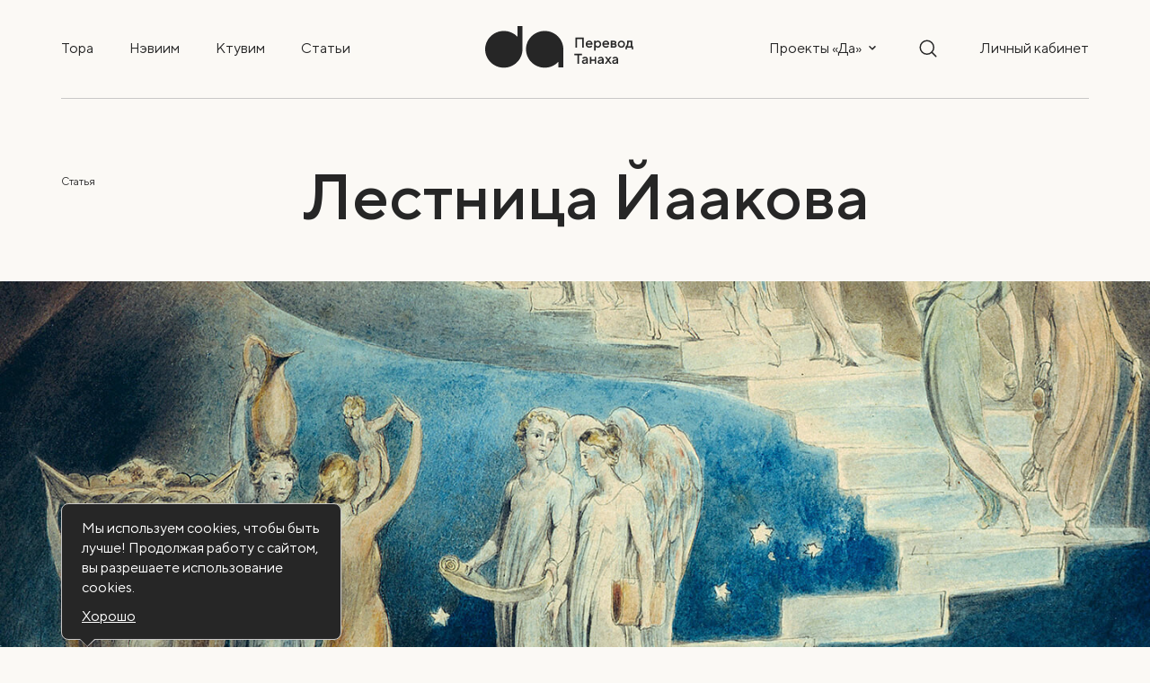

--- FILE ---
content_type: text/html; charset=UTF-8
request_url: https://dadada.live/books/articles/lestnica-iaakova
body_size: 17276
content:
<!DOCTYPE html>
<html lang="ru" xmlns="http://www.w3.org/1999/xhtml">
<head>
        <meta charset="UTF-8"/>
    <meta name="viewport"
          content="width=device-width, user-scalable=no, initial-scale=1.0, maximum-scale=1.0, minimum-scale=1.0">
    <meta http-equiv="X-UA-Compatible" content="ie=edge"/>
    <meta name="csrf-token" content="ctmu53xlrMU53YJRsvlOxsD0ioyTt5xWKRaLIJwA">

    <meta name="description" content="Описание книги &quot;Лестница Иакова&quot; от Людмилы Улицкой: сюжет, герои, темы и исторический контекст. Узнайте больше о произведении и его значении.">
    <meta property="og:description" content="Описание книги &quot;Лестница Иакова&quot; от Людмилы Улицкой: сюжет, герои, темы и исторический контекст. Узнайте больше о произведении и его значении.">
            <meta property="og:type" content="article">
        <meta property="og:title" content="Лестница Иакова">
    <meta property="og:url" content="https://dadada.live/books/articles/lestnica-iaakova">
            <meta property="og:image" content="https://dadada.live/storage/articles_img/53OWJpRElcv7bAXFOT0UHzWsTP2SdnqV.jpg">
        <meta property="og:image:secure_url" content="https://dadada.live/storage/articles_img/53OWJpRElcv7bAXFOT0UHzWsTP2SdnqV.jpg">
    
    <link rel="apple-touch-icon" sizes="57x57" href="https://dadada.live/apple-icon-57x57.png">
    <link rel="apple-touch-icon" sizes="60x60" href="https://dadada.live/apple-icon-60x60.png">
    <link rel="apple-touch-icon" sizes="72x72" href="https://dadada.live/apple-icon-72x72.png">
    <link rel="apple-touch-icon" sizes="76x76" href="https://dadada.live/apple-icon-76x76.png">
    <link rel="apple-touch-icon" sizes="114x114" href="https://dadada.live/apple-icon-114x114.png">
    <link rel="apple-touch-icon" sizes="120x120" href="https://dadada.live/apple-icon-120x120.png">
    <link rel="apple-touch-icon" sizes="144x144" href="https://dadada.live/apple-icon-144x144.png">
    <link rel="apple-touch-icon" sizes="152x152" href="https://dadada.live/apple-icon-152x152.png">
    <link rel="apple-touch-icon" sizes="180x180" href="https://dadada.live/apple-icon-180x180.png">
    <link rel="icon" type="image/png" sizes="192x192" href="https://dadada.live/android-icon-192x192.png">
    <link rel="icon" type="image/png" sizes="32x32" href="https://dadada.live/favicon-32x32.png">
    <link rel="icon" type="image/png" sizes="96x96" href="https://dadada.live/favicon-96x96.png">
    <link rel="icon" type="image/png" sizes="16x16" href="https://dadada.live/favicon-16x16.png">
    <link rel="manifest" href="https://dadada.live/manifest.json">
    <meta name="msapplication-TileColor" content="#ffffff">
    <meta name="msapplication-TileImage" content="https://dadada.live/ms-icon-144x144.png">
    <meta name="theme-color" content="#ffffff">

    <title>Лестница Иакова</title>
    <link rel="stylesheet" href="/css/books.css?v=7.5">
    <script async src="https://pagead2.googlesyndication.com/pagead/js/adsbygoogle.js?client=ca-pub-2829125271480821"
            crossorigin="anonymous">
    </script>
</head>

<body>

<!-- Google Tag Manager (noscript) -->
<noscript>
    <iframe src="https://googletagmanager.com/ns.html?id=GTM-NSWMWHR"
            height="0" width="0" style="display:none;visibility:hidden"></iframe>
</noscript>
<!-- End Google Tag Manager (noscript) -->

<main id="app" :class="{'book-bg': isShowBookModal || isShowSectionModal || isShowMobileMenu || isShowCommentModal}">

    <app-header :show_ashk="true"></app-header>

    <div class="main">
                <section class="single-article">
        <div class="box">
            <div class="single-article__title-container">
                <article-favorite-button
                    :item-id="102"
                    type="article"
                    mobile
                ></article-favorite-button>

                <div class="single-article__title-text">
                    Статья
                </div>
                <h1 class="single-article__title">Лестница Йаакова</h1>
            </div>
        </div>
        <div class="single-article__image-container">
            <img src="/storage/articles_img/53OWJpRElcv7bAXFOT0UHzWsTP2SdnqV.jpg" alt="Лестница Йаакова">
        </div>
        <div class="box">
            <div class="single-article__content-container">
                <article-favorite-button
                    :item-id="102"
                    type="article"
                ></article-favorite-button>
                <div class="single-article__author-title">
                    <span class="single-article__author-title-text">Автор:</span>
                    Ури Гершович
                                            <div class="single-article__author-icon-container">
                            <svg class="single-article__author-icon single-article__author-icon--enabled" width="20"
                                 height="20" viewBox="0 0 20 20" fill="none" xmlns="http://www.w3.org/2000/svg">
                                <path
                                    d="M10 3C9.08075 3 8.1705 3.18106 7.32122 3.53284C6.47194 3.88463 5.70026 4.40024 5.05025 5.05025C4.40024 5.70026 3.88463 6.47194 3.53284 7.32122C3.18106 8.1705 3 9.08075 3 10C3 10.9193 3.18106 11.8295 3.53284 12.6788C3.88463 13.5281 4.40024 14.2997 5.05025 14.9497C5.70026 15.5998 6.47194 16.1154 7.32122 16.4672C8.1705 16.8189 9.08075 17 10 17C11.8565 17 13.637 16.2625 14.9497 14.9497C16.2625 13.637 17 11.8565 17 10C17 8.14348 16.2625 6.36301 14.9497 5.05025C13.637 3.7375 11.8565 3 10 3ZM10.875 7.08333C10.875 7.31524 10.7829 7.53765 10.6189 7.70164C10.4549 7.86562 10.2325 7.95775 10.0006 7.95775C9.76867 7.95775 9.54626 7.86562 9.38228 7.70164C9.21829 7.53765 9.12617 7.31524 9.12617 7.08333C9.12617 6.85158 9.21823 6.62932 9.38211 6.46544C9.54598 6.30156 9.76824 6.2095 10 6.2095C10.2318 6.2095 10.454 6.30156 10.6179 6.46544C10.7818 6.62932 10.8738 6.85158 10.8738 7.08333H10.875ZM10 8.83333C10.1547 8.83333 10.3031 8.89479 10.4125 9.00419C10.5219 9.11358 10.5833 9.26196 10.5833 9.41667V12.9167C10.5833 13.0714 10.5219 13.2197 10.4125 13.3291C10.3031 13.4385 10.1547 13.5 10 13.5C9.84529 13.5 9.69692 13.4385 9.58752 13.3291C9.47812 13.2197 9.41667 13.0714 9.41667 12.9167V9.41667C9.41667 9.26196 9.47812 9.11358 9.58752 9.00419C9.69692 8.89479 9.84529 8.83333 10 8.83333Z"
                                    fill="#D69E67"/>
                            </svg>
                            <svg class="single-article__author-icon single-article__author-icon--disabled" width="20"
                                 height="20" viewBox="0 0 20 20" fill="none" xmlns="http://www.w3.org/2000/svg">
                                <path
                                    d="M10 3C6.14024 3 3 6.14024 3 10C3 13.8598 6.14024 17 10 17C13.8598 17 17 13.8598 17 10C17 6.14024 13.8598 3 10 3ZM12.5345 11.7732C12.5866 11.8227 12.6282 11.8822 12.657 11.948C12.6858 12.0139 12.7011 12.0848 12.702 12.1567C12.7029 12.2286 12.6895 12.2999 12.6624 12.3665C12.6353 12.433 12.5952 12.4935 12.5443 12.5443C12.4935 12.5952 12.433 12.6353 12.3665 12.6624C12.2999 12.6895 12.2286 12.7029 12.1567 12.702C12.0848 12.7011 12.0139 12.6858 11.948 12.657C11.8822 12.6282 11.8227 12.5866 11.7732 12.5345L10 10.7616L8.22678 12.5345C8.12498 12.6312 7.98942 12.6843 7.84901 12.6825C7.7086 12.6807 7.57445 12.6241 7.47515 12.5248C7.37586 12.4256 7.31928 12.2914 7.31748 12.151C7.31569 12.0106 7.36881 11.875 7.46553 11.7732L9.23841 10L7.46553 8.22678C7.36881 8.12498 7.31569 7.98942 7.31748 7.84901C7.31928 7.7086 7.37586 7.57445 7.47515 7.47515C7.57445 7.37586 7.7086 7.31928 7.84901 7.31748C7.98942 7.31569 8.12498 7.36881 8.22678 7.46553L10 9.23841L11.7732 7.46553C11.875 7.36881 12.0106 7.31569 12.151 7.31748C12.2914 7.31928 12.4256 7.37586 12.5248 7.47515C12.6241 7.57445 12.6807 7.7086 12.6825 7.84901C12.6843 7.98942 12.6312 8.12498 12.5345 8.22678L10.7616 10L12.5345 11.7732Z"
                                    fill="#C9C8C8"/>
                            </svg>
                            <div class="single-article__author-info"><p style="margin-left:0px;">Исследователь еврейской мысли, с 1998 по 2010 сотрудничал в Институте изучения иудаизма в СНГ под руководством р. Штейнзальца, в 2008 защитил докторскую диссертацию в области средневековой еврейской философии, учился в йешиве Гар Эцион (1992–1998), изучал аналитическую философию и еврейскую мысль в Еврейском Университете в Иерусалиме.</p></div>
                        </div>
                                    </div>
                <p class="single-article__description"></p>
                <div class="single-article__content"><section class="actual_content">
<p><span class="text-with-icon"> Загадочный сон Йаакова,<span class="text-with-icon__icon-container"><img class="text-with-icon__icon text-with-icon__icon--enabled" src="../../../images/base/icon-show.svg" alt="show" width="20" height="20" /> <img class="text-with-icon__icon text-with-icon__icon--disabled" src="../../../images/base/icon-close.svg" alt="show" width="20" height="20" /> <span class="text-with-icon__text-container">&laquo;12 И увидел [Йааков] сон: и вот лестница стоит на земле, а вершина ее касается небес, и вот посланники Божьи ходят вверх и вниз. 13 И вот Господь стоит на ней и говорит: Я Господь, Бог Авраама, отца твоего, и Бог Йицхака. Землю, на которой ты лежишь, тебе даю и твоему потомству. 14 А твое потомство будет как прах земной, и распространишься ты на запад, на восток, на север и на юг, и благословятся в тебе все племена земные и в потомстве твоем. 15 И вот я с тобой, и буду хранить тебя везде, куда бы ты ни пошел, и верну тебя на эту землю, потому что не оставлю тебя, покуда не сделаю всего, что обещал тебе. 16 И пробудился Йааков от сна, и сказал: Воистину есть Господь на этом месте, а я не знал! 17 И затрепетал, и молвил: Как страшно это место! Не иначе, это дом Божий и врата небес. 18 И встал Йааков рано утром, и взял камень, который положил в изголовье свое, и поставил его памятником, и полил елеем сверху. 19 И назвал это место Бет-Эль, а раньше этот город назывался Луз&raquo;. </span> </span> </span>&nbsp;приснившийся ему по дороге из Беэр-Шевы в Харан, в котором он увидел лестницу с поднимающимися и спускающимися по ней ангелами, вдохновлял многих поэтов, художников, композиторов. Каков смысл этого сна? Заключает ли он в себе пророчество или прозрение относительно устройства мироздания? На этот вопрос давались разные ответы. Обратимся к любопытной интерпретации этого сна в сборнике мидрашей, составленном примерно в V в. н. э. Йааков видит во сне лестницу, на вершине которой стоит Господь. Вот как трактует этот эпизод мидраш:</p>
<p>&nbsp;</p>
<p style="padding-left: 40px;"><em>Разошлись во мнении р. Хия Великий и р. Янай. Один сказал: &laquo;&ldquo;[И вот Господь стоит] на ней (עליו &mdash;&nbsp;<span class="text-with-icon"> алав <span class="text-with-icon__icon-container"> <img class="text-with-icon__icon text-with-icon__icon--enabled" src="../../../images/base/icon-show.svg" alt="show" width="20" height="20" /> <img class="text-with-icon__icon text-with-icon__icon--disabled" src="../../../images/base/icon-close.svg" alt="show" width="20" height="20" /> <span class="text-with-icon__text-container"> עליו (алав) &ndash; буквальный перевод &ndash; &laquo;на нем&raquo;: существительное &laquo;лестница&raquo; на иврите мужского рода; отсюда и два варианта толкования этого слова, представленные в мидраше. </span> </span> </span>)&rdquo; &mdash; на лестнице&raquo;. А другой сказал: &laquo;&ldquo;На нем&rdquo; &mdash; на Йаакове&raquo;. Слова того, кто сказал &laquo;на ней &mdash; на лестнице&raquo;, понятны. Но как понять того, кто сказал &laquo;на нем &mdash; на Йаакове&raquo;? Разве можно встать на него? Сказал р. Йоханан: &laquo;Нечестивцы встают на своих богов: &ldquo;И фараон видит сон, и вот стоит он на Ниле&rdquo; (Берешит 41:1). Не таковы праведники! Их Бог встает на них, как сказано: &ldquo;И вот Господь стоит на нем (עליו &mdash; алав) и говорит: Я Господь, Бог Авраама, отца твоего&hellip;&rdquo; (Берешит 28:13)&raquo;.</em></p>
<p style="padding-left: 40px;">&nbsp;</p>
<p style="text-align: right; padding-left: 40px;"><em>Берешит рабба 69:3</em></p>
<p>&nbsp;</p>
<p>Что хочет сказать мудрец, по мнению которого Господь стоит на Йаакове? Он противопоставляет праведников и нечестивцев, Египет и Землю обетованную, Нил (египетское божество) и единого Бога Израиля. Очевидно, перед нами противопоставление язычества и монотеизма. Египет &mdash; символ &laquo;низшей&raquo;, орошаемой Нилом земли (туда всегда спускаются), символ растворенности в природном. Земля Израиля &mdash; символ земли &laquo;высшей&raquo; (<span class="text-with-icon"> туда всегда поднимаются<span class="text-with-icon__icon-container"> <img class="text-with-icon__icon text-with-icon__icon--enabled" src="../../../images/base/icon-show.svg" alt="show" width="20" height="20" /> <img class="text-with-icon__icon text-with-icon__icon--disabled" src="../../../images/base/icon-close.svg" alt="show" width="20" height="20" /> <span class="text-with-icon__text-container"> Отсюда выражение лаалот ла-арэц (לעלות לארץ, буквально &ndash; &laquo;подняться, взойти в Землю Израиля&raquo;), означающее &laquo;переселиться в Израиль на постоянное жительство&raquo;, &laquo;репатриироваться&raquo;. </span> </span> </span>), питаемой небесными водами. Фараон в своем сне &laquo;стоит на Ниле&raquo;, словно взгромоздившись на божество, ибо языческое служение суть магия, попытка извлечь собственную выгоду, заручившись благоволением божества. На этом и держится египетское царство. Йааков же в своем сне оказывается как бы подножием Господа; то есть служение единому Богу &mdash; это предоставление себя Ему в качестве того, на чем (или на ком) Он может &laquo;стоять&raquo; на земле. Йааков (<span class="text-with-icon"> он же Израиль<span class="text-with-icon__icon-container"><img class="text-with-icon__icon text-with-icon__icon--enabled" src="../../../images/base/icon-show.svg" alt="show" width="20" height="20" /> <img class="text-with-icon__icon text-with-icon__icon--disabled" src="../../../images/base/icon-close.svg" alt="show" width="20" height="20" /> <span class="text-with-icon__text-container"> Йисраэль &ndash; это имя, которое получает Йааков после эпизода борьбы с ангелом (Берешит 35:10: &laquo;И сказал ему Бог: Имя твое Йааков. Не будет больше имя твое Йааков, но Йисраэль будет твое имя. И назвал его Йисраэль&raquo;). </span> </span> </span>) обеспечивает присутствие Бога на земле. В этом, с точки зрения мидраша, и состоит избранность Израиля. Но какова цена этой избранности, что означает быть подножием Господа в этом мире? Мидраш поясняет это, толкуя следующий стих: &laquo;А твое потомство будет как прах земной&hellip;&raquo; (<a href="../../../books/chapter/bereshit-vaetze" target="_blank" rel="noopener">Берешит 28:14</a>):</p>
<p style="padding-left: 40px;">&nbsp;</p>
<p style="padding-left: 40px;"><em>Как прах создан на попрание всем, так и сыновья твои созданы на попрание&hellip; [Но] это добрый знак: как дорога переживает уходящих и приходящих, а сама пребывает вечно, так и сыновья твои переживают народы мира, пребывая вечно&hellip;</em></p>
<p>&nbsp;</p>
<p>Быть подножием Господа&nbsp;<em>&mdash;</em>&nbsp;значит быть попираемым, но в этом же и залог вечного существования. Парадоксальным образом &laquo;ногами&raquo; Господа оказываются ноги тех, кто приходит в этот мир и уходит из него. Вечность Израиля&nbsp;<em>&mdash;</em>&nbsp;в его миссии: он служит &laquo;дорогой&raquo;, лестницей, связывающей земной мир с небесным.</p>
<p>&nbsp;</p>
<p>Подобное прочтение может отражать глубинное понимание участи того, кто последовательно отстаивает и реализует монотеистическую идею. Но не исключено, что оно попросту должно было послужить утешением преследуемым и угнетаемым иудеям, придать их страданиям особый символический смысл.</p>
<p>&nbsp;</p>
</section>
<div class="note-right"><span style="font-size: 10pt;">Титульная иллюстрация: <em>Лестница Йакова. Картина Уильяма Блейка, 1805 г. / Wikimedia&nbsp;</em></span></div>
<div class="note-right">&nbsp;</div>
<div class="note-right">&nbsp;</div>
<div class="note-right">&nbsp;</div>
<div class="note-right"><span style="font-size: 12pt;">Любишь читать dadada.live?<br /><a href="https://www.jgive.com/new/en/ils/collect/donation-targets/153579/amount" target="_blank" rel="noopener" data-uw-rm-brl="PR" data-uw-original-href="https://www.jgive.com/new/en/ils/collect/donation-targets/153579/amount" aria-label="Поддержи нас! - открыть в новой вкладке" data-uw-rm-ext-link="">Поддержи нас!</a></span></div></div>
                <div class="material-page__social-info">
                    <like-button
                        id="lestnica-iaakova"
                        :count-likes="0"
                        type="article"
                    ></like-button>
                    <social-share
                        small-description=""
                        title="Лестница Йаакова"
                        image=""
                        slug="lestnica-iaakova"
                        type="article"
                    ></social-share>
                </div>




            </div>

        </div>
    </section>

    </div>

    <footer v-if="$route.name !== 'error-page'" class="footer">
    <div class="box">
        <div class="footer__top-container">
            <div class="footer__top-left">
                <svg width="166" height="50" viewBox="0 0 166 50" fill="none" xmlns="http://www.w3.org/2000/svg">
                    <g clip-path="url(#clip0_1069_294)">
                        <path
                            d="M35.9078 0V11.8739C33.9683 9.8462 31.6276 8.23036 29.0297 7.12577C26.4318 6.02119 23.6316 5.45123 20.8014 5.45096C9.33782 5.45096 0 14.5623 0 25.84C0 37.1176 9.33782 46.3031 20.8014 46.3031C32.265 46.3031 41.5257 37.1176 41.5257 25.84V0H35.9078Z"
                            fill="white"/>
                        <path
                            d="M66.2732 5.45106C54.8105 5.45106 45.4727 14.5624 45.4727 25.8401C45.4727 37.1177 54.8122 46.3032 66.2732 46.3032C69.1035 46.303 71.9039 45.7331 74.5019 44.6285C77.1 43.5239 79.4409 41.908 81.3805 39.8802V45.9301H86.9984V25.8401C87.0012 23.1618 86.467 20.5092 85.4265 18.0343C84.3859 15.5593 82.8594 13.3106 80.9344 11.4167C79.0093 9.52288 76.7235 8.02114 74.2077 6.99748C71.6919 5.97381 68.9956 5.44831 66.2732 5.45106Z"
                            fill="white"/>
                    </g>
                    <path
                        d="M100.6 24H102.36V14.48H107.88V24H109.64V12.8H100.6V24ZM118.194 21.6C118.018 21.808 117.81 21.984 117.586 22.128C117.202 22.384 116.642 22.64 115.954 22.64C114.658 22.64 113.73 21.76 113.554 20.72H119.474L119.506 20.496C119.522 20.352 119.554 20.16 119.554 19.92C119.554 17.744 117.97 16.16 115.794 16.16C113.634 16.16 111.874 17.92 111.874 20.16C111.874 22.4 113.634 24.16 115.874 24.16C117.01 24.16 117.794 23.808 118.354 23.44C118.674 23.232 118.946 22.992 119.154 22.72L118.194 21.6ZM113.554 19.36C113.874 18.32 114.578 17.6 115.794 17.6C116.93 17.6 117.634 18.32 117.874 19.36H113.554ZM121.308 27.36H122.908V22.88C123.068 23.12 123.276 23.328 123.532 23.52C123.964 23.84 124.604 24.16 125.548 24.16C127.468 24.16 129.148 22.48 129.148 20.16C129.148 17.84 127.468 16.16 125.548 16.16C124.604 16.16 123.964 16.48 123.532 16.8C123.276 16.992 123.068 17.2 122.908 17.44V16.32H121.308V27.36ZM125.228 22.64C123.948 22.64 122.908 21.616 122.908 20.16C122.908 18.704 123.948 17.68 125.228 17.68C126.508 17.68 127.548 18.704 127.548 20.16C127.548 21.616 126.508 22.64 125.228 22.64ZM136.741 21.6C136.565 21.808 136.357 21.984 136.133 22.128C135.749 22.384 135.189 22.64 134.501 22.64C133.205 22.64 132.277 21.76 132.101 20.72H138.021L138.053 20.496C138.069 20.352 138.101 20.16 138.101 19.92C138.101 17.744 136.517 16.16 134.341 16.16C132.181 16.16 130.421 17.92 130.421 20.16C130.421 22.4 132.181 24.16 134.421 24.16C135.557 24.16 136.341 23.808 136.901 23.44C137.221 23.232 137.493 22.992 137.701 22.72L136.741 21.6ZM132.101 19.36C132.421 18.32 133.125 17.6 134.341 17.6C135.477 17.6 136.181 18.32 136.421 19.36H132.101ZM139.854 24H143.614C145.278 24 146.334 22.96 146.334 21.76C146.334 21.04 146.014 20.608 145.694 20.304C145.502 20.144 145.294 20.016 145.054 19.92C145.23 19.84 145.39 19.728 145.534 19.584C145.774 19.344 146.014 18.96 146.014 18.4C146.014 17.296 145.054 16.32 143.454 16.32H139.854V24ZM141.454 22.56V20.64H143.534C144.254 20.64 144.654 21.04 144.654 21.6C144.654 22.16 144.254 22.56 143.534 22.56H141.454ZM141.454 19.36V17.76H143.374C144.014 17.76 144.334 18.064 144.334 18.56C144.334 19.056 144.014 19.36 143.374 19.36H141.454ZM147.609 20.16C147.609 22.4 149.369 24.16 151.609 24.16C153.849 24.16 155.609 22.4 155.609 20.16C155.609 17.92 153.849 16.16 151.609 16.16C149.369 16.16 147.609 17.92 147.609 20.16ZM151.609 22.64C150.249 22.64 149.209 21.616 149.209 20.16C149.209 18.704 150.249 17.68 151.609 17.68C152.969 17.68 154.009 18.704 154.009 20.16C154.009 21.616 152.969 22.64 151.609 22.64ZM156.25 25.92H157.85V24H163.21V25.92H164.81V22.48H163.69V16.32H158.09V18.56C158.09 19.92 157.77 20.896 157.45 21.536C157.258 21.904 157.05 22.224 156.81 22.48H156.25V25.92ZM158.49 22.48C158.698 22.224 158.906 21.904 159.082 21.536C159.386 20.896 159.69 19.92 159.69 18.56V17.84H162.09V22.48H158.49ZM102.68 42H104.44V32.48H107.8V30.8H99.32V32.48H102.68V42ZM112.772 42H114.372V37.12C114.372 35.44 113.092 34.16 111.172 34.16C110.148 34.16 109.412 34.512 108.9 34.88C108.596 35.088 108.34 35.328 108.132 35.6L109.172 36.64C109.332 36.448 109.508 36.272 109.716 36.128C110.084 35.872 110.548 35.6 111.172 35.6C112.132 35.6 112.772 36.224 112.772 37.04L109.972 37.52C108.612 37.76 107.732 38.64 107.732 39.92C107.732 41.12 108.756 42.16 110.292 42.16C111.124 42.16 111.732 41.84 112.164 41.52C112.404 41.328 112.612 41.12 112.772 40.88V42ZM112.772 38.56C112.772 39.84 111.812 40.8 110.612 40.8C109.796 40.8 109.332 40.32 109.332 39.76C109.332 39.264 109.716 38.864 110.532 38.72L112.772 38.32V38.56ZM116.604 42H118.204V38.8H121.964V42H123.564V34.32H121.964V37.36H118.204V34.32H116.604V42ZM130.288 42H131.888V37.12C131.888 35.44 130.608 34.16 128.688 34.16C127.664 34.16 126.928 34.512 126.416 34.88C126.112 35.088 125.856 35.328 125.648 35.6L126.688 36.64C126.848 36.448 127.024 36.272 127.232 36.128C127.6 35.872 128.064 35.6 128.688 35.6C129.648 35.6 130.288 36.224 130.288 37.04L127.488 37.52C126.128 37.76 125.248 38.64 125.248 39.92C125.248 41.12 126.272 42.16 127.808 42.16C128.64 42.16 129.248 41.84 129.68 41.52C129.92 41.328 130.128 41.12 130.288 40.88V42ZM130.288 38.56C130.288 39.84 129.328 40.8 128.128 40.8C127.312 40.8 126.848 40.32 126.848 39.76C126.848 39.264 127.232 38.864 128.048 38.72L130.288 38.32V38.56ZM133.16 42H135L137 39.2L139 42H140.84L137.96 38L140.6 34.32H138.76L137 36.8L135.24 34.32H133.4L136.04 38L133.16 42ZM146.444 42H148.044V37.12C148.044 35.44 146.764 34.16 144.844 34.16C143.82 34.16 143.084 34.512 142.572 34.88C142.268 35.088 142.012 35.328 141.804 35.6L142.844 36.64C143.004 36.448 143.18 36.272 143.388 36.128C143.756 35.872 144.22 35.6 144.844 35.6C145.804 35.6 146.444 36.224 146.444 37.04L143.644 37.52C142.284 37.76 141.404 38.64 141.404 39.92C141.404 41.12 142.428 42.16 143.964 42.16C144.796 42.16 145.404 41.84 145.836 41.52C146.076 41.328 146.284 41.12 146.444 40.88V42ZM146.444 38.56C146.444 39.84 145.484 40.8 144.284 40.8C143.468 40.8 143.004 40.32 143.004 39.76C143.004 39.264 143.388 38.864 144.204 38.72L146.444 38.32V38.56Z"
                        fill="white"/>
                    <defs>
                        <clipPath id="clip0_1069_294">
                            <rect width="87" height="50" fill="white"/>
                        </clipPath>
                    </defs>
                </svg>
                <a href="https://nadavfoundation.org/" target="_blank" rel="noopener noreferrer">
                    <img width="92" height="58" src="/images/base/footer-icon.svg" alt="nadav foundation">
                </a>
                                    <a href="mailto:info@dadada.live" class="footer__mail h6">info@dadada.live</a>
                            </div>
            <div class="footer__top-right">
                <ul class="footer__col footer__col--width">
                    <li>
                        <button
                            class="h6"
                            @click.prevent="getScreenWidth < 1200 ? toggleMobileMenu('Тора') : toggleSectionsModal('Тора')"
                        >Тора
                        </button>
                    </li>
                    <li>
                        <button class="h6"
                                @click.prevent="getScreenWidth < 1200 ? toggleMobileMenu('Нэвиим') : toggleSectionsModal('Нэвиим')">
                            Нэвиим
                        </button>
                    </li>
                    <li>
                        <button class="h6"
                                @click.prevent="getScreenWidth < 1200 ? toggleMobileMenu('Ктувим') : toggleSectionsModal('Ктувим')">
                            Ктувим
                        </button>
                    </li>
                    <li>
                        <a href="/books/articles" class="h6">
                            Статьи
                        </a>
                    </li>
                    <li>
                        <a href="/books/team" class="h6">
                            Команда озвучания
                        </a>
                    </li>
                </ul>
                <ul class="footer__col footer__col--default">
                                            <li>
                            <a class="h6" href="https://www.instagram.com/dadada.live/" rel="noopener noreferrer" target="_blank">Instagram</a>
                        </li>
                                                                <li>
                            <a class="h6" href="https://www.facebook.com/dadada.live" rel="noopener noreferrer" target="_blank">Facebook</a>
                        </li>
                                                                <li>
                            <a class="h6" href="https://www.youtube.com/@DadadaLive" rel="noopener noreferrer"
                               target="_blank">Youtube</a>
                        </li>
                                                                <li>
                            <a class="h6" href="https://t.me/dadada_live" rel="noopener noreferrer"
                               target="_blank">Telegram</a>
                        </li>
                                                                <li>
                            <a class="h6" href="https://twitter.com/DadadaLive" rel="noopener noreferrer"
                               target="_blank">Twitter</a>
                        </li>
                                    </ul>
                <ul class="footer__col footer__col--width footer__col--second">
                    <li class="footer__col-title"><strong class="h6">Проекты «Да»</strong></li>
                    <li><a class="h6" href="/">Основной сайт «Да»</a></li>
                    <li><a
                            class="h6"
                            href="https://ukrainian-jewish-poetry.dadada.live"
                            target="_blank"
                            rel="noopener noreferrer"
                        >Солов'їною: свободная украинская еврейская поэзия</a></li>
                    <li><a class="h6" href="/ru/virtual-gallery">Виртуальная Галерея</a></li>
                                            <li><a class="h6" href="/ru/ashkenazi-table">Ашкеназский стол</a></li>
                                        <li><a
                            class="h6"
                            href="https://jewish-professions.dadada.live"
                            target="_blank"
                            rel="noopener noreferrer"
                        >Не только скрипачи</a></li>
                    <li>
                        <a
                            class="h6"
                            href="https://home.jdoc.org.il/stories"
                            target="_blank"
                            rel="noopener noreferrer"
                        >J-Doc: истории</a>
                    </li>
                    <li><a class="h6" href="/ru/map">Тора на карте</a></li>
                    <li><a class="h6" href="/ru/da-for-educators">Da for Educators</a></li>

                </ul>
            </div>
        </div>
        <div class="footer__messengers-mobile">
            <ul class="footer__col footer__col--mobile">
                                    <li>
                        <a class="h6" href="https://www.instagram.com/dadada.live/" rel="noopener noreferrer" target="_blank">Instagram</a>
                    </li>
                                                    <li>
                        <a class="h6" href="https://www.facebook.com/dadada.live" rel="noopener noreferrer"
                           target="_blank">Facebook</a>
                    </li>
                                                    <li>
                        <a class="h6" href="https://www.youtube.com/@DadadaLive" rel="noopener noreferrer"
                           target="_blank">Youtube</a>
                    </li>
                                                    <li>
                        <a class="h6" href="https://t.me/dadada_live" rel="noopener noreferrer"
                           target="_blank">Telegram</a>
                    </li>
                                                    <li>
                        <a class="h6" href="https://twitter.com/DadadaLive" rel="noopener noreferrer"
                           target="_blank">Twitter</a>
                    </li>
                                                    <li>
                        <a class="h6" href="mailto:info@dadada.live" rel="noopener noreferrer"
                           target="_blank">info@dadada.live</a>
                    </li>
                            </ul>
        </div>
        <div class="footer__bottom-container">
            <p class="footer__copyright">
                <svg width="18" height="18" viewBox="0 0 18 18" fill="none" xmlns="http://www.w3.org/2000/svg">
                    <path
                        d="M9 17.1C7.86667 17.1 6.8 16.8867 5.8 16.46C4.8 16.0333 3.92 15.4467 3.16 14.7C2.41333 13.94 1.82667 13.06 1.4 12.06C0.973333 11.06 0.76 9.99333 0.76 8.86C0.76 7.71333 0.973333 6.64667 1.4 5.66C1.82667 4.66 2.41333 3.78667 3.16 3.04C3.92 2.28 4.8 1.68667 5.8 1.26C6.8 0.833332 7.86667 0.619999 9 0.619999C10.1467 0.619999 11.2133 0.833332 12.2 1.26C13.2 1.68667 14.0733 2.28 14.82 3.04C15.58 3.78667 16.1733 4.66 16.6 5.66C17.0267 6.64667 17.24 7.71333 17.24 8.86C17.24 9.99333 17.0267 11.06 16.6 12.06C16.1733 13.06 15.58 13.94 14.82 14.7C14.0733 15.4467 13.2 16.0333 12.2 16.46C11.2133 16.8867 10.1467 17.1 9 17.1ZM9 15.98C9.98667 15.98 10.9067 15.8 11.76 15.44C12.6267 15.0667 13.3867 14.5533 14.04 13.9C14.6933 13.2467 15.2 12.4933 15.56 11.64C15.9333 10.7733 16.12 9.84667 16.12 8.86C16.12 7.87333 15.9333 6.95333 15.56 6.1C15.2 5.23333 14.6933 4.47333 14.04 3.82C13.3867 3.16667 12.6267 2.66 11.76 2.3C10.9067 1.92667 9.98667 1.74 9 1.74C8.01333 1.74 7.08667 1.92667 6.22 2.3C5.36667 2.66 4.61333 3.16667 3.96 3.82C3.30667 4.47333 2.79333 5.23333 2.42 6.1C2.06 6.95333 1.88 7.87333 1.88 8.86C1.88 9.84667 2.06 10.7733 2.42 11.64C2.79333 12.4933 3.30667 13.2467 3.96 13.9C4.61333 14.5533 5.36667 15.0667 6.22 15.44C7.08667 15.8 8.01333 15.98 9 15.98ZM9.54 12.2C8.58 12.2 7.83333 11.9067 7.3 11.32C6.76667 10.7333 6.5 9.92 6.5 8.88C6.5 7.81333 6.77333 6.99333 7.32 6.42C7.88 5.83333 8.64667 5.54 9.62 5.54C10.2733 5.54 10.88 5.66667 11.44 5.92L11.1 6.92C10.62 6.70667 10.12 6.6 9.6 6.6C8.41333 6.6 7.82 7.36 7.82 8.88C7.82 9.6 7.96667 10.16 8.26 10.56C8.55333 10.9467 8.98 11.14 9.54 11.14C10.0867 11.14 10.6867 11 11.34 10.72V11.8C11.02 11.9333 10.7133 12.0333 10.42 12.1C10.1267 12.1667 9.83333 12.2 9.54 12.2Z"
                        fill="#C9C8C8" fill-opacity="0.3"/>
                </svg>
                <span>Nadav Foundation. Все права защищены.</span></p>
            <ul class="footer__bottom-links">
                <li>
                    <a href="/ru/politics">Политика конфиденциальности</a>
                </li>
                <li>
                    <a href="/ru/terms">Правила использования сайта</a>
                </li>
            </ul>
        </div>
    </div>
</footer>

    <book-modal :item-data="itemData" :is-show-modal="isShowBookModal" :is-section-book="isSectionBook"></book-modal>
    <modal-book :id="bookId" :name="bookName"></modal-book>
    <section-modal :is-show-modal="isShowSectionModal" :sections-data="sectionsData"
                   :current-section="currentSection"></section-modal>
    <modal-login></modal-login>
    <mobile-menu :is-show-modal="isShowMobileMenu" :sections-data="sectionsData"
                 :active-section="activeSection"></mobile-menu>
    <comment-modal :is-show-modal="isShowCommentModal" :content="commentContent"></comment-modal>

    <cookie></cookie>
</main>

<div class="preloader" id="preloader">
    <svg width="138" height="92" viewBox="0 0 138 92" fill="none" xmlns="http://www.w3.org/2000/svg">
        <g clip-path="url(#clip0_3480_5556)">
            <path
                d="M56.9572 0V18.8345C53.8808 15.6181 50.1679 13.055 46.0471 11.3029C41.9263 9.55085 37.4846 8.64677 32.9954 8.64635C14.8117 8.64635 0 23.0989 0 40.9875C0 58.8762 14.8117 73.4462 32.9954 73.4462C51.179 73.4462 65.8684 58.8762 65.8684 40.9875V0H56.9572Z"
                fill="#262626"/>
            <path
                d="M105.123 8.6465C86.9406 8.6465 72.1289 23.099 72.1289 40.9877C72.1289 58.8763 86.9434 73.4464 105.123 73.4464C109.612 73.4462 114.054 72.5422 118.175 70.7901C122.296 69.038 126.01 66.4748 129.086 63.2583V72.8546H137.997V40.9877C138.002 36.7393 137.154 32.5319 135.504 28.6061C133.853 24.6803 131.432 21.1133 128.379 18.1093C125.325 15.1052 121.699 12.7232 117.709 11.0994C113.718 9.47569 109.441 8.64214 105.123 8.6465Z"
                fill="#262626"/>
            <path
                d="M99.3135 86.9074C99.7187 86.9074 100.047 86.5843 100.047 86.1857C100.047 85.787 99.7187 85.4639 99.3135 85.4639C98.9083 85.4639 98.5798 85.787 98.5798 86.1857C98.5798 86.5843 98.9083 86.9074 99.3135 86.9074Z"
                fill="#262626"/>
            <path
                d="M120.345 86.9074C120.75 86.9074 121.078 86.5843 121.078 86.1857C121.078 85.787 120.75 85.4639 120.345 85.4639C119.94 85.4639 119.611 85.787 119.611 86.1857C119.611 86.5843 119.94 86.9074 120.345 86.9074Z"
                fill="#262626"/>
            <path
                d="M136.995 89.048C136.907 88.7798 136.86 88.5002 136.854 88.2184C136.854 87.9335 136.857 87.6749 136.863 87.4426C136.869 87.2103 136.869 86.9273 136.863 86.5936C136.881 86.1596 136.804 85.7268 136.638 85.3242C136.484 85.0008 136.208 84.7493 135.868 84.6232C135.387 84.4575 134.879 84.3824 134.369 84.402C133.887 84.3869 133.406 84.4624 132.953 84.6246C132.623 84.7396 132.331 84.9414 132.109 85.2081C131.94 85.4149 131.845 85.6712 131.839 85.9368C131.837 86.0111 131.852 86.0849 131.883 86.1528C131.914 86.2207 131.959 86.2811 132.017 86.3295C132.132 86.4311 132.283 86.486 132.438 86.483C132.501 86.4915 132.564 86.4873 132.625 86.4707C132.685 86.454 132.742 86.4253 132.791 86.3862C132.892 86.2584 132.986 86.1255 133.072 85.988C133.19 85.8006 133.354 85.6452 133.549 85.5358C133.808 85.4202 134.092 85.3685 134.376 85.3851C134.804 85.3851 135.085 85.4727 135.22 85.6478C135.36 85.8234 135.432 86.0986 135.45 86.4775C135.147 86.5632 134.866 86.6379 134.607 86.6987C134.348 86.7595 134.036 86.8259 133.674 86.8992C133.311 86.9725 133.082 87.0181 132.991 87.0375C132.595 87.1088 132.234 87.3026 131.959 87.5906C131.708 87.8628 131.574 88.2191 131.582 88.5862C131.581 88.8687 131.66 89.1459 131.81 89.3868C131.966 89.6382 132.191 89.8414 132.459 89.9731C132.762 90.122 133.097 90.196 133.435 90.1888C133.811 90.1945 134.185 90.1263 134.534 89.9883C134.898 89.8333 135.238 89.631 135.547 89.3868C135.675 89.6038 135.829 89.8044 136.007 89.9841C136.12 90.1068 136.278 90.1804 136.447 90.1888C136.622 90.189 136.791 90.1249 136.921 90.009C136.983 89.9621 137.034 89.902 137.07 89.8331C137.106 89.7642 137.126 89.6882 137.129 89.6108C137.105 89.4189 137.06 89.2302 136.995 89.048ZM135.449 87.527C135.449 88.0192 135.383 88.3732 135.252 88.5889C135.126 88.7956 134.941 88.9614 134.721 89.066C134.476 89.1899 134.205 89.253 133.929 89.2499C133.691 89.2607 133.458 89.1799 133.279 89.0245C133.199 88.9554 133.136 88.8702 133.093 88.7747C133.05 88.6792 133.028 88.5758 133.03 88.4714C133.025 88.3797 133.042 88.2881 133.078 88.2037C133.115 88.1193 133.171 88.0444 133.242 87.9847C133.371 87.8752 133.522 87.7954 133.686 87.751C133.841 87.7113 134.122 87.6487 134.53 87.5629C134.843 87.5023 135.151 87.4215 135.453 87.3209L135.449 87.527Z"
                fill="#262626"/>
            <path
                d="M130.054 88.6843H129.98C129.972 88.6572 129.969 88.6293 129.969 88.6013V82.6002C129.969 82.5066 129.931 82.417 129.864 82.3508C129.796 82.2847 129.705 82.2476 129.61 82.2476H125.571C125.476 82.2476 125.384 82.2847 125.317 82.3508C125.25 82.417 125.212 82.5066 125.212 82.6002V83.2501C125.212 83.7257 125.201 85.6256 125.18 86.0363C125.162 86.418 125.118 86.7981 125.051 87.1743C124.99 87.5054 124.896 87.8297 124.769 88.1422C124.692 88.3341 124.598 88.5191 124.488 88.6953H124.439C124.338 88.6951 124.238 88.7146 124.144 88.7526C124.05 88.7906 123.965 88.8464 123.894 88.9168C123.822 88.9872 123.765 89.0707 123.726 89.1628C123.687 89.2548 123.667 89.3534 123.667 89.4531V91.2506C123.667 91.452 123.749 91.6451 123.893 91.7874C124.038 91.9298 124.234 92.0098 124.439 92.0098C124.54 92.0098 124.641 91.9901 124.734 91.952C124.828 91.9138 124.913 91.8579 124.984 91.7873C125.056 91.7168 125.113 91.6331 125.151 91.541C125.19 91.449 125.21 91.3503 125.209 91.2506V90.2302C125.269 90.1872 125.342 90.164 125.416 90.1638H129.017C129.066 90.1642 129.114 90.1743 129.159 90.1935C129.203 90.2128 129.244 90.2408 129.277 90.2758V91.2437C129.277 91.4451 129.358 91.6382 129.503 91.7805C129.648 91.9229 129.844 92.0029 130.049 92.0029C130.15 92.0029 130.25 91.9832 130.344 91.945C130.437 91.9069 130.522 91.8509 130.594 91.7804C130.665 91.7099 130.722 91.6262 130.761 91.5341C130.799 91.442 130.819 91.3434 130.819 91.2437V89.4462C130.82 89.2454 130.74 89.0525 130.597 88.9096C130.453 88.7668 130.258 88.6857 130.054 88.6843ZM128.526 88.6041C128.528 88.6973 128.491 88.7873 128.425 88.8541C128.359 88.921 128.268 88.9594 128.174 88.9608H126.434C126.375 88.9606 126.317 88.9462 126.265 88.9189C126.213 88.8915 126.169 88.8521 126.137 88.804C126.104 88.7559 126.084 88.7007 126.078 88.6431C126.072 88.5856 126.081 88.5275 126.103 88.4741C126.148 88.369 126.189 88.2611 126.227 88.1533C126.325 87.8581 126.398 87.5557 126.446 87.249C126.501 86.9035 126.538 86.5555 126.557 86.2064C126.578 85.833 126.59 83.9691 126.59 83.5294V83.4118H128.174C128.268 83.4118 128.359 83.4488 128.427 83.5146C128.494 83.5804 128.532 83.6698 128.532 83.763L128.526 88.6041Z"
                fill="#262626"/>
            <path
                d="M115.773 83.9593C115.75 83.9347 115.721 83.9151 115.69 83.9017C115.659 83.8884 115.625 83.8816 115.591 83.8818H110.672V83.8888C110.523 83.8988 110.384 83.9668 110.286 84.0776C110.187 84.1885 110.138 84.3332 110.148 84.4799C110.159 84.6266 110.228 84.7632 110.34 84.8598C110.453 84.9564 110.6 85.005 110.749 84.9949H112.895V89.5442C112.891 89.6342 112.906 89.724 112.938 89.8084C112.97 89.8928 113.019 89.9698 113.082 90.0349C113.146 90.1001 113.222 90.1519 113.306 90.1873C113.39 90.2227 113.481 90.241 113.572 90.241C113.664 90.241 113.754 90.2227 113.839 90.1873C113.923 90.1519 113.999 90.1001 114.062 90.0349C114.125 89.9698 114.174 89.8928 114.207 89.8084C114.239 89.724 114.253 89.6342 114.249 89.5442V84.9949H115.49C115.614 84.9947 115.734 84.9545 115.832 84.8804C115.93 84.8063 116 84.7025 116.032 84.5851C116.064 84.4677 116.056 84.3431 116.009 84.2307C115.962 84.1184 115.878 84.0244 115.771 83.9634L115.773 83.9593Z"
                fill="#262626"/>
            <path
                d="M108.835 83.8819C108.655 83.8819 108.483 83.952 108.357 84.0767C108.23 84.2015 108.159 84.3706 108.159 84.547V88.6662C108.152 88.75 108.127 88.8315 108.087 88.9055C108.047 88.9795 107.991 89.0445 107.924 89.0963H106.982L106.953 89.0617L106.174 84.2829C106.162 84.2087 106.135 84.1375 106.095 84.0735C106.055 84.0094 106.003 83.9538 105.941 83.9097C105.879 83.8656 105.809 83.834 105.734 83.8167C105.66 83.7993 105.583 83.7966 105.508 83.8086L105.412 83.8238C105.337 83.8356 105.264 83.8619 105.199 83.9013C105.134 83.9406 105.077 83.9922 105.033 84.0531C104.988 84.114 104.956 84.183 104.938 84.2561C104.921 84.3292 104.918 84.4051 104.93 84.4793L105.654 88.9234C105.636 88.9877 105.604 89.0469 105.558 89.0963H104.434C104.285 89.0963 104.142 89.1545 104.036 89.2583C103.931 89.362 103.872 89.5027 103.872 89.6494C103.872 89.7961 103.931 89.9368 104.036 90.0405C104.142 90.1442 104.285 90.2025 104.434 90.2025H108.833C108.899 90.2025 108.964 90.1932 109.027 90.1748C109.093 90.1654 109.156 90.1418 109.212 90.1057C109.268 90.0697 109.315 90.022 109.35 89.966C109.454 89.846 109.511 89.6935 109.511 89.536V84.547C109.511 84.3706 109.439 84.2015 109.313 84.0767C109.186 83.952 109.014 83.8819 108.835 83.8819Z"
                fill="#262626"/>
            <path
                d="M83.5151 82.3441H85.6614C86.1453 82.3358 86.6284 82.3874 87.0993 82.4976C87.5026 82.6006 87.8751 82.7969 88.1858 83.0701C89.0291 83.7836 89.4507 84.8676 89.4507 86.3223C89.4548 86.7638 89.4119 87.2045 89.3228 87.6373C89.2456 88.0119 89.113 88.3734 88.9293 88.7103C88.7511 89.0299 88.5203 89.3182 88.2462 89.5634C88.0334 89.7536 87.7921 89.9103 87.5308 90.028C87.265 90.1463 86.9841 90.2286 86.6959 90.2728C86.363 90.3236 86.0264 90.3477 85.6895 90.3447H83.5489C83.3146 90.3578 83.081 90.3101 82.8714 90.2064C82.7992 90.1661 82.7358 90.1121 82.6849 90.0475C82.634 89.983 82.5966 89.9091 82.5748 89.8303C82.5235 89.6241 82.5003 89.412 82.506 89.1998V83.3369C82.506 82.9885 82.5847 82.7354 82.7449 82.5792C82.9051 82.4229 83.1609 82.3441 83.5151 82.3441ZM84.1532 83.6273V89.056H85.4014C85.6755 89.056 85.8891 89.0491 86.0451 89.0352C86.2097 89.0181 86.3716 88.9814 86.5272 88.926C86.686 88.8716 86.8329 88.7881 86.9601 88.6799C87.5111 88.219 87.7866 87.4294 87.7866 86.3112C87.7866 85.5212 87.6652 84.9303 87.4225 84.5385C87.2309 84.1863 86.9111 83.9181 86.5272 83.7877C86.1085 83.672 85.6746 83.6179 85.2397 83.6273H84.1532Z"
                fill="#262626"/>
            <path
                d="M94.2622 89.4679C93.9484 89.7143 93.6029 89.9189 93.2347 90.0763C92.8815 90.2161 92.5036 90.2852 92.1229 90.2796C91.7819 90.2856 91.4444 90.2107 91.139 90.0611C90.8686 89.927 90.6413 89.7216 90.4826 89.4679C90.3307 89.2231 90.2509 88.9416 90.2521 88.6548C90.2433 88.2837 90.3797 87.9234 90.633 87.6482C90.9127 87.3588 91.2791 87.165 91.6787 87.0951C91.7715 87.0744 92.002 87.0274 92.3703 86.9568C92.7385 86.8863 93.0534 86.8186 93.3162 86.755C93.5791 86.6913 93.863 86.6167 94.1708 86.5309C94.153 86.1512 94.0752 85.8723 93.9375 85.6944C93.7969 85.5174 93.5158 85.4275 93.0829 85.4275C92.7933 85.4102 92.5037 85.4629 92.2396 85.581C92.0424 85.692 91.8767 85.8499 91.7575 86.0401C91.6169 86.2433 91.5284 86.3788 91.4763 86.4438C91.4267 86.483 91.3694 86.5118 91.308 86.5284C91.2466 86.5451 91.1824 86.5492 91.1193 86.5406C90.964 86.5427 90.8136 86.4874 90.6977 86.3858C90.6395 86.3367 90.5932 86.2755 90.562 86.2066C90.5309 86.1377 90.5158 86.0629 90.5178 85.9875C90.5256 85.7175 90.6245 85.4577 90.7989 85.2491C91.0229 84.9797 91.3174 84.7756 91.6506 84.6587C92.1118 84.4912 92.6014 84.4123 93.0927 84.4264C93.7365 84.4264 94.242 84.5011 94.6093 84.6504C94.9537 84.7774 95.2337 85.032 95.3894 85.3598C95.5572 85.7677 95.6348 86.206 95.6171 86.6457C95.6171 86.9845 95.6171 87.2707 95.6171 87.5058C95.6171 87.7409 95.6171 88.0036 95.6171 88.2912C95.6208 88.5786 95.6682 88.8638 95.7577 89.1374C95.8257 89.3212 95.8729 89.5118 95.8982 89.7057C95.8955 89.7841 95.8751 89.8609 95.8384 89.9305C95.8016 90.0002 95.7496 90.0608 95.686 90.1081C95.5554 90.2263 95.3842 90.2915 95.2067 90.2906C95.1224 90.2863 95.0397 90.2656 94.9635 90.2298C94.8873 90.1939 94.819 90.1437 94.7625 90.0818C94.5695 89.8993 94.4013 89.6929 94.2622 89.4679ZM94.1596 87.3841C93.8539 87.4861 93.5416 87.5678 93.2249 87.6288C92.8144 87.716 92.5319 87.7782 92.3815 87.8197C92.2154 87.8641 92.0617 87.945 91.9318 88.0561C91.8598 88.1167 91.803 88.1927 91.7657 88.2783C91.7284 88.3639 91.7117 88.4568 91.7167 88.5498C91.716 88.6543 91.7381 88.7577 91.7815 88.8531C91.8249 88.9486 91.8886 89.0337 91.9683 89.1029C92.1498 89.261 92.3867 89.3433 92.6289 89.3324C92.9074 89.335 93.1824 89.2709 93.4301 89.1457C93.6533 89.0397 93.8404 88.872 93.9684 88.6631C94.1005 88.4447 94.1666 88.0861 94.1666 87.5874L94.1596 87.3841Z"
                fill="#262626"/>
        </g>
        <defs>
            <clipPath id="clip0_3480_5556">
                <rect width="138" height="92" fill="white"/>
            </clipPath>
        </defs>
    </svg>
</div>

<script src="/js/manifest.js?v=7.5" async></script>
<script src="/js/vendor.js?v=7.5" async></script>
<script src="/js/books/app.js?v=7.5" async></script>

<script>
    (function (d) {
        var s = d.createElement("script");
        s.setAttribute("data-account", "M5BU72kogw");
        s.setAttribute("src", "https://cdn.userway.org/widget.js");
        (d.body || d.head).appendChild(s);
    })(document)
</script>
<noscript>
    Please ensure Javascript is enabled for purposes of
    <a href="https://userway.org">website accessibility</a>
</noscript>


<!-- Google Tag Manager -->
<script>(function (w, d, s, l, i) {
        w[l] = w[l] || [];
        w[l].push({
            'gtm.start':
                new Date().getTime(), event: 'gtm.js'
        });
        var f = d.getElementsByTagName(s)[0],
            j = d.createElement(s), dl = l != 'dataLayer' ? '&l=' + l : '';
        j.async = true;
        j.src =
            'https://googletagmanager.com/gtm.js?id=' + i + dl;
        f.parentNode.insertBefore(j, f);
    })(window, document, 'script', 'dataLayer', 'GTM-NSWMWHR');</script>
<!-- End Google Tag Manager -->

<!-- Facebook Pixel Code -->
<script>
    !function(f,b,e,v,n,t,s)
    {if(f.fbq)return;n=f.fbq=function(){n.callMethod?
        n.callMethod.apply(n,arguments):n.queue.push(arguments)};
        if(!f._fbq)f._fbq=n;n.push=n;n.loaded=!0;n.version='2.0';
        n.queue=[];t=b.createElement(e);t.async=!0;
        t.src=v;s=b.getElementsByTagName(e)[0];
        s.parentNode.insertBefore(t,s)}(window,document,'script',
        'https://connect.facebook.net/en_US/fbevents.js');

    fbq('init', '859380835632872');
    fbq('track', 'PageView');
</script>
<noscript>
    <img height="1" width="1" src="https://facebook.com/tr?id=859380835632872&ev=PageView&noscript=1"/>
</noscript>
<!-- End Facebook Pixel Code -->

</body>
</html>


--- FILE ---
content_type: text/html; charset=utf-8
request_url: https://www.google.com/recaptcha/api2/aframe
body_size: 266
content:
<!DOCTYPE HTML><html><head><meta http-equiv="content-type" content="text/html; charset=UTF-8"></head><body><script nonce="T_dsAmJgBduXOnYCSFwYvA">/** Anti-fraud and anti-abuse applications only. See google.com/recaptcha */ try{var clients={'sodar':'https://pagead2.googlesyndication.com/pagead/sodar?'};window.addEventListener("message",function(a){try{if(a.source===window.parent){var b=JSON.parse(a.data);var c=clients[b['id']];if(c){var d=document.createElement('img');d.src=c+b['params']+'&rc='+(localStorage.getItem("rc::a")?sessionStorage.getItem("rc::b"):"");window.document.body.appendChild(d);sessionStorage.setItem("rc::e",parseInt(sessionStorage.getItem("rc::e")||0)+1);localStorage.setItem("rc::h",'1768987205791');}}}catch(b){}});window.parent.postMessage("_grecaptcha_ready", "*");}catch(b){}</script></body></html>

--- FILE ---
content_type: text/javascript
request_url: https://dadada.live/js/1647.js
body_size: 2070
content:
"use strict";(self.webpackChunk=self.webpackChunk||[]).push([[1647],{1647:(t,o,e)=>{e.r(o),e.d(o,{default:()=>a});const i={name:"BookModal",data:function(){return{currentName:null,chaptersData:null,isFavorite:!1}},props:{itemData:{type:Object},isShowModal:{type:Boolean},isSectionBook:{type:Boolean}},computed:{user:function(){return this.$store.getters.getUser}},watch:{itemData:function(){this.getContentBook()}},mounted:function(){this.itemData&&this.getContentBook()},methods:{closeModal:function(){EventHandler.$emit("change-name")},changeBookId:function(){EventHandler.$emit("change-book-id",this.itemData.id,this.itemData.title)},getContentBook:function(){var t=this;axios.get("/api/content-book/"+this.itemData.id,{headers:{Authorization:"Bearer "+localStorage.getItem("token")}}).then((function(o){t.chaptersData=o.data,t.isFavorite=o.data.isFavorite}))},toggleFavorite:function(t,o,e){var i=this;if(this.user){var a="";"delete"===t?a="/api/favorite/"+o+"/delete":"add"===t&&(a="/api/favorite/"+o+"/add"),axios.post(a,{type:e},{headers:{Authorization:"Bearer "+localStorage.getItem("token")}}).then((function(t){i.isFavorite=!i.isFavorite}))}else this.$root.$emit("bv::show::modal","modal-login")},goToBackSection:function(t){EventHandler.$emit("close-modal-book"),EventHandler.$emit("toggle-mobile-menu",t)}}};const a=(0,e(4486).A)(i,(function(){var t=this,o=t._self._c;return t.itemData&&t.chaptersData?o("div",{staticClass:"book-info",class:{active:t.isShowModal,"section-book":t.isSectionBook}},[t.isSectionBook?o("div",{staticClass:"book-info__section-container",on:{click:function(o){return t.goToBackSection(t.itemData.section)}}},[o("svg",{attrs:{width:"24",height:"24",viewBox:"0 0 24 24",fill:"none",xmlns:"http://www.w3.org/2000/svg"}},[o("ellipse",{attrs:{cx:"12",cy:"12",rx:"10.5",ry:"10.5",fill:"#D69E67"}}),t._v(" "),o("path",{attrs:{d:"M16.1992 12L7.79922 12",stroke:"white","stroke-linecap":"round","stroke-linejoin":"round"}}),t._v(" "),o("path",{attrs:{d:"M11.4727 15.675L7.79766 12L11.4727 8.32499",stroke:"white","stroke-linecap":"round","stroke-linejoin":"round"}})]),t._v(" "),o("span",[t._v("Раздел "+t._s(t.itemData.section))])]):t._e(),t._v(" "),o("div",{staticClass:"book-info__close",on:{click:function(o){return t.closeModal()}}},[o("svg",{attrs:{width:"26",height:"26",viewBox:"0 0 26 26",fill:"none",xmlns:"http://www.w3.org/2000/svg"}},[o("path",{attrs:{d:"M1 1L25 25M25 1L1 25",stroke:"#262626","stroke-width":"1.5","stroke-linecap":"round"}})])]),t._v(" "),o("book",{attrs:{chapter:t.itemData.section,itemData:t.itemData}}),t._v(" "),o("div",{staticClass:"book-info__content-container"},[t.user&&t.isFavorite?o("svg",{staticClass:"book-info__fav-icon",attrs:{width:"16",height:"20",viewBox:"0 0 16 20",fill:"none",xmlns:"http://www.w3.org/2000/svg"},on:{click:function(o){return t.toggleFavorite("delete",t.itemData.id,"book")}}},[o("path",{attrs:{d:"M2 0C1.86188 0 1.72788 0.0143848 1.59766 0.0410156C0.686084 0.227432 0 1.03312 0 2V20L8 16.6154L16 20V2C16 1.8625 15.9857 1.72754 15.959 1.59766C15.7992 0.816309 15.1837 0.200801 14.4023 0.0410156C14.2721 0.0143848 14.1381 0 14 0H2Z",fill:"#D69E67"}})]):o("svg",{staticClass:"book-info__fav-icon",attrs:{width:"16",height:"20",viewBox:"0 0 16 20",fill:"none",xmlns:"http://www.w3.org/2000/svg"},on:{click:function(o){return t.toggleFavorite("add",t.itemData.id,"book")}}},[o("path",{attrs:{d:"M2 0C1.86188 0 1.72788 0.0143848 1.59766 0.0410156C0.686084 0.227432 0 1.03312 0 2V20L8 16.6154L16 20V2C16 1.8625 15.9857 1.72754 15.959 1.59766C15.7992 0.816309 15.1837 0.200801 14.4023 0.0410156C14.2721 0.0143848 14.1381 0 14 0H2Z",fill:"#C9C8C8"}})]),t._v(" "),o("h3",{staticClass:"book-info__title"},[t._v(t._s(t.itemData.title))]),t._v(" "),o("button",{directives:[{name:"b-modal",rawName:"v-b-modal.modal-book",modifiers:{"modal-book":!0}}],staticClass:"book-info__content content-button",on:{click:t.changeBookId}},[o("svg",{staticClass:"book-info__content-icon content-button__icon",attrs:{width:"16",height:"16",viewBox:"0 0 16 16",fill:"none",xmlns:"http://www.w3.org/2000/svg"}},[o("path",{attrs:{d:"M2 4.75C2 4.33579 2.33579 4 2.75 4H11.25C11.6642 4 12 4.33579 12 4.75C12 5.16421 11.6642 5.5 11.25 5.5H2.75C2.33579 5.5 2 5.16421 2 4.75Z",fill:"#D69E67"}}),t._v(" "),o("path",{attrs:{d:"M2 8.75C2 8.33579 2.33579 8 2.75 8H11.25C11.6642 8 12 8.33579 12 8.75C12 9.16421 11.6642 9.5 11.25 9.5H2.75C2.33579 9.5 2 9.16421 2 8.75Z",fill:"#D69E67"}}),t._v(" "),o("path",{attrs:{d:"M2 12.75C2 12.3358 2.33579 12 2.75 12H11.25C11.6642 12 12 12.3358 12 12.75C12 13.1642 11.6642 13.5 11.25 13.5H2.75C2.33579 13.5 2 13.1642 2 12.75Z",fill:"#D69E67"}}),t._v(" "),o("path",{attrs:{d:"M13 4.75C13 4.33579 13.3358 4 13.75 4C14.1642 4 14.5 4.33579 14.5 4.75C14.5 5.16421 14.1642 5.5 13.75 5.5C13.3358 5.5 13 5.16421 13 4.75Z",fill:"#D69E67"}}),t._v(" "),o("path",{attrs:{d:"M13 8.75C13 8.33579 13.3358 8 13.75 8C14.1642 8 14.5 8.33579 14.5 8.75C14.5 9.16421 14.1642 9.5 13.75 9.5C13.3358 9.5 13 9.16421 13 8.75Z",fill:"#D69E67"}}),t._v(" "),o("path",{attrs:{d:"M13 12.75C13 12.3358 13.3358 12 13.75 12C14.1642 12 14.5 12.3358 14.5 12.75C14.5 13.1642 14.1642 13.5 13.75 13.5C13.3358 13.5 13 13.1642 13 12.75Z",fill:"#D69E67"}})]),t._v(" "),o("span",{staticClass:"book-info__content-text content-button__text"},[t._v("Содержание")])]),t._v(" "),o("div",{staticClass:"book-info__text",domProps:{innerHTML:t._s(t.itemData.short_description)}}),t._v(" "),t.chaptersData.chapters.length?o("a",{staticClass:"book-info__btn-container btn--with-icon",attrs:{href:"/books/chapter/".concat(t.chaptersData.chapters[0].slug)}},[o("span",[t._v("Перейти к книге")]),t._v(" "),o("svg",{attrs:{width:"32",height:"32",viewBox:"0 0 32 32",fill:"none",xmlns:"http://www.w3.org/2000/svg"}},[o("ellipse",{attrs:{cx:"16",cy:"16",rx:"14",ry:"14",transform:"rotate(180 16 16)",fill:"#D69E67"}}),t._v(" "),o("g",{attrs:{"clip-path":"url(#clip0_609_3806)"}},[o("path",{attrs:{d:"M10.3999 16L21.5999 16",stroke:"white","stroke-linecap":"round","stroke-linejoin":"round"}}),t._v(" "),o("path",{attrs:{d:"M16.7 11.1L21.6 16L16.7 20.9",stroke:"white","stroke-linecap":"round","stroke-linejoin":"round"}})]),t._v(" "),o("defs",[o("clipPath",{attrs:{id:"clip0_609_3806"}},[o("rect",{attrs:{width:"14",height:"14",fill:"white",transform:"translate(9 9)"}})])])])]):t._e()])],1):t._e()}),[],!1,null,null,null).exports}}]);

--- FILE ---
content_type: text/javascript
request_url: https://dadada.live/js/5751.js
body_size: 1734
content:
"use strict";(self.webpackChunk=self.webpackChunk||[]).push([[5751],{5751:(t,e,i)=>{i.r(e),i.d(e,{default:()=>s});const n={name:"MobileMenu",data:function(){return{isActiveProjects:!1,isActiveBooks:!1,currentSection:"Тора"}},props:{isShowModal:{type:Boolean},sectionsData:{type:Object},activeSection:{type:String}},computed:{user:function(){return this.$store.getters.getUser}},mounted:function(){this.init()},watch:{activeSection:function(){this.init()},$route:function(){document.body.classList.remove("body-hidden"),this.isShowModal&&this.toggleMobileMenu()}},methods:{init:function(){this.activeSection&&(this.currentSection=this.activeSection,this.isActiveBooks=!0)},toggleMobileMenu:function(){EventHandler.$emit("toggle-mobile-menu")},setCurrentSection:function(t){this.currentSection=t,this.isActiveBooks=!0},setActiveBook:function(t){EventHandler.$emit("toggle-mobile-menu"),EventHandler.$emit("open-book-modal-in-section",t)}}};const s=(0,i(4486).A)(n,(function(){var t=this,e=t._self._c;return e("div",[e("div",{staticClass:"mobile-menu",class:{active:t.isShowModal&&!t.isActiveProjects&&!t.isActiveBooks}},[e("div",{staticClass:"mobile-menu__header mobile-menu__header--main"},[e("div",{staticClass:"mobile-menu__close-button",on:{click:t.toggleMobileMenu}},[e("svg",{attrs:{width:"40",height:"40",viewBox:"0 0 40 40",fill:"none",xmlns:"http://www.w3.org/2000/svg"}},[e("path",{attrs:{d:"M13 13L27 27M27 13L13 27",stroke:"#262626","stroke-linecap":"round"}})])])]),t._v(" "),e("div",{staticClass:"mobile-menu__content"},[e("button",{staticClass:"mobile-menu__content-list-item mobile-menu__content-list-item--with-children",on:{click:function(e){return t.setCurrentSection("Тора")}}},[e("span",[t._v("Тора")]),t._v(" "),e("svg",{attrs:{width:"6",height:"11",viewBox:"0 0 6 11",fill:"none",xmlns:"http://www.w3.org/2000/svg"}},[e("path",{attrs:{d:"M0.769477 1.10648L4.76953 5.55717L0.818306 10.1065",stroke:"#262626","stroke-linecap":"round","stroke-linejoin":"round"}})])]),t._v(" "),e("button",{staticClass:"mobile-menu__content-list-item mobile-menu__content-list-item--with-children",on:{click:function(e){return t.setCurrentSection("Нэвиим")}}},[e("span",[t._v("Нэвиим")]),t._v(" "),e("svg",{attrs:{width:"6",height:"11",viewBox:"0 0 6 11",fill:"none",xmlns:"http://www.w3.org/2000/svg"}},[e("path",{attrs:{d:"M0.769477 1.10648L4.76953 5.55717L0.818306 10.1065",stroke:"#262626","stroke-linecap":"round","stroke-linejoin":"round"}})])]),t._v(" "),e("button",{staticClass:"mobile-menu__content-list-item mobile-menu__content-list-item--with-children",on:{click:function(e){return t.setCurrentSection("Ктувим")}}},[e("span",[t._v("Ктувим")]),t._v(" "),e("svg",{attrs:{width:"6",height:"11",viewBox:"0 0 6 11",fill:"none",xmlns:"http://www.w3.org/2000/svg"}},[e("path",{attrs:{d:"M0.769477 1.10648L4.76953 5.55717L0.818306 10.1065",stroke:"#262626","stroke-linecap":"round","stroke-linejoin":"round"}})])]),t._v(" "),e("a",{staticClass:"mobile-menu__content-list-item",attrs:{href:"/books/articles"}},[t._v("\n                Статьи\n            ")]),t._v(" "),e("button",{staticClass:"mobile-menu__content-list-item mobile-menu__content-list-item--with-children",on:{click:function(e){t.isActiveProjects=!0}}},[e("span",[t._v("Проекты «Да»")]),t._v(" "),e("svg",{attrs:{width:"6",height:"11",viewBox:"0 0 6 11",fill:"none",xmlns:"http://www.w3.org/2000/svg"}},[e("path",{attrs:{d:"M0.769477 1.10648L4.76953 5.55717L0.818306 10.1065",stroke:"#262626","stroke-linecap":"round","stroke-linejoin":"round"}})])]),t._v(" "),t.user?e("div",{staticClass:"mobile-menu__content-list-item"},[e("a",{attrs:{href:"/books/profile-books/favorites"}},[t._v("Личный кабинет")])]):e("div",{directives:[{name:"b-modal",rawName:"v-b-modal.modal-login",modifiers:{"modal-login":!0}}],staticClass:"mobile-menu__content-list-item"},[t._v("\n                Личный кабинет\n            ")])])]),t._v(" "),e("div",{staticClass:"mobile-menu",class:{active:t.isShowModal&&t.isActiveProjects&&!t.isActiveBooks}},[e("div",{staticClass:"mobile-menu__header"},[e("button",{staticClass:"mobile-menu__button-back",on:{click:function(e){t.isActiveProjects=!1}}},[e("svg",{attrs:{width:"24",height:"24",viewBox:"0 0 24 24",fill:"none",xmlns:"http://www.w3.org/2000/svg"}},[e("ellipse",{attrs:{cx:"12",cy:"12",rx:"10.5",ry:"10.5",fill:"#D69E67"}}),t._v(" "),e("path",{attrs:{d:"M16.1992 12L7.79922 12",stroke:"white","stroke-linecap":"round","stroke-linejoin":"round"}}),t._v(" "),e("path",{attrs:{d:"M11.4727 15.675L7.79766 12L11.4727 8.32499",stroke:"white","stroke-linecap":"round","stroke-linejoin":"round"}})]),t._v(" "),e("span",[t._v("Главное меню")])]),t._v(" "),e("div",{staticClass:"mobile-menu__close-button",on:{click:t.toggleMobileMenu}},[e("svg",{attrs:{width:"40",height:"40",viewBox:"0 0 40 40",fill:"none",xmlns:"http://www.w3.org/2000/svg"}},[e("path",{attrs:{d:"M13 13L27 27M27 13L13 27",stroke:"#262626","stroke-linecap":"round"}})])])]),t._v(" "),t._m(0)]),t._v(" "),t.sectionsData?e("div",{staticClass:"mobile-menu",class:{active:t.isShowModal&&!t.isActiveProjects&&t.isActiveBooks}},[e("div",{staticClass:"mobile-menu__header"},[e("button",{staticClass:"mobile-menu__button-back",on:{click:function(e){t.isActiveBooks=!1}}},[e("svg",{attrs:{width:"24",height:"24",viewBox:"0 0 24 24",fill:"none",xmlns:"http://www.w3.org/2000/svg"}},[e("ellipse",{attrs:{cx:"12",cy:"12",rx:"10.5",ry:"10.5",fill:"#D69E67"}}),t._v(" "),e("path",{attrs:{d:"M16.1992 12L7.79922 12",stroke:"white","stroke-linecap":"round","stroke-linejoin":"round"}}),t._v(" "),e("path",{attrs:{d:"M11.4727 15.675L7.79766 12L11.4727 8.32499",stroke:"white","stroke-linecap":"round","stroke-linejoin":"round"}})]),t._v(" "),e("span",[t._v("Главное меню")])]),t._v(" "),e("div",{staticClass:"mobile-menu__close-button",on:{click:t.toggleMobileMenu}},[e("svg",{attrs:{width:"40",height:"40",viewBox:"0 0 40 40",fill:"none",xmlns:"http://www.w3.org/2000/svg"}},[e("path",{attrs:{d:"M13 13L27 27M27 13L13 27",stroke:"#262626","stroke-linecap":"round"}})])])]),t._v(" "),e("div",{staticClass:"mobile-menu__content"},t._l(t.sectionsData[t.currentSection],(function(i){return e("button",{key:i.id,staticClass:"mobile-menu__content-list-item mobile-menu__content-list-item--with-children",on:{click:function(e){return t.setActiveBook(i)}}},[e("span",[t._v(t._s(i.title))]),t._v(" "),e("svg",{attrs:{width:"6",height:"11",viewBox:"0 0 6 11",fill:"none",xmlns:"http://www.w3.org/2000/svg"}},[e("path",{attrs:{d:"M0.769477 1.10648L4.76953 5.55717L0.818306 10.1065",stroke:"#262626","stroke-linecap":"round","stroke-linejoin":"round"}})])])})),0)]):t._e()])}),[function(){var t=this,e=t._self._c;return e("div",{staticClass:"mobile-menu__content"},[e("a",{staticClass:"mobile-menu__content-list-item",attrs:{href:"/"}},[t._v("Основной сайт «Да»")]),t._v(" "),e("a",{staticClass:"mobile-menu__content-list-item",attrs:{href:"https://ukrainian-jewish-poetry.dadada.live",target:"_blank",rel:"noopener noreferrer"}},[t._v("Солов'їною: свободная украинская еврейская поэзия")]),t._v(" "),e("a",{staticClass:"mobile-menu__content-list-item",attrs:{href:"/ru/virtual-gallery"}},[t._v("Виртуальная Галерея")]),t._v(" "),e("a",{staticClass:"mobile-menu__content-list-item",attrs:{href:"https://jewish-professions.dadada.live",target:"_blank",rel:"noopener noreferrer"}},[t._v("Не только скрипачи")]),t._v(" "),e("a",{staticClass:"mobile-menu__content-list-item",attrs:{href:"https://home.jdoc.org.il/stories",target:"_blank",rel:"noopener noreferrer"}},[t._v("J-Doc: истории")]),t._v(" "),e("a",{staticClass:"mobile-menu__content-list-item",attrs:{href:"/ru/map"}},[t._v("Тора на карте")])])}],!1,null,null,null).exports}}]);

--- FILE ---
content_type: text/javascript
request_url: https://dadada.live/js/6525.js
body_size: 1360
content:
"use strict";(self.webpackChunk=self.webpackChunk||[]).push([[6525],{6525:(t,o,n)=>{n.r(o),n.d(o,{default:()=>e});const a={name:"BookContent",props:{id:{type:Number}},data:function(){return{contentBook:null,bookTitle:null}},watch:{$route:function(){this.$bvModal.hide("modal-book"),EventHandler.$emit("close-modal-book")}},mounted:function(){var t=this;this.$root.$on("bv::modal::show",(function(o,n){"modal-book"===n&&t.getContentBook()}))},methods:{getContentBook:function(){var t=this;this.id&&axios.get("/api/content-book/"+this.id,{headers:{Authorization:"Bearer "+localStorage.getItem("token")}}).then((function(o){t.contentBook=o.data.chapters,t.bookTitle=o.data.book_title}))}}};const e=(0,n(4486).A)(a,(function(){var t=this,o=t._self._c;return o("div",[o("b-modal",{attrs:{id:"modal-book","no-stacking":"",centered:"","hide-footer":"","hide-header":"","modal-class":"modal-fullscreen modal-book"}},[o("div",{staticClass:"modal-book__header"},[o("button",{staticClass:"book-modal__content content-button"},[o("svg",{staticClass:"book-modal__content-icon content-button__icon",attrs:{width:"16",height:"16",viewBox:"0 0 16 16",fill:"none",xmlns:"http://www.w3.org/2000/svg"}},[o("path",{attrs:{d:"M2 4.75C2 4.33579 2.33579 4 2.75 4H11.25C11.6642 4 12 4.33579 12 4.75C12 5.16421 11.6642 5.5 11.25 5.5H2.75C2.33579 5.5 2 5.16421 2 4.75Z",fill:"#D69E67"}}),t._v(" "),o("path",{attrs:{d:"M2 8.75C2 8.33579 2.33579 8 2.75 8H11.25C11.6642 8 12 8.33579 12 8.75C12 9.16421 11.6642 9.5 11.25 9.5H2.75C2.33579 9.5 2 9.16421 2 8.75Z",fill:"#D69E67"}}),t._v(" "),o("path",{attrs:{d:"M2 12.75C2 12.3358 2.33579 12 2.75 12H11.25C11.6642 12 12 12.3358 12 12.75C12 13.1642 11.6642 13.5 11.25 13.5H2.75C2.33579 13.5 2 13.1642 2 12.75Z",fill:"#D69E67"}}),t._v(" "),o("path",{attrs:{d:"M13 4.75C13 4.33579 13.3358 4 13.75 4C14.1642 4 14.5 4.33579 14.5 4.75C14.5 5.16421 14.1642 5.5 13.75 5.5C13.3358 5.5 13 5.16421 13 4.75Z",fill:"#D69E67"}}),t._v(" "),o("path",{attrs:{d:"M13 8.75C13 8.33579 13.3358 8 13.75 8C14.1642 8 14.5 8.33579 14.5 8.75C14.5 9.16421 14.1642 9.5 13.75 9.5C13.3358 9.5 13 9.16421 13 8.75Z",fill:"#D69E67"}}),t._v(" "),o("path",{attrs:{d:"M13 12.75C13 12.3358 13.3358 12 13.75 12C14.1642 12 14.5 12.3358 14.5 12.75C14.5 13.1642 14.1642 13.5 13.75 13.5C13.3358 13.5 13 13.1642 13 12.75Z",fill:"#D69E67"}})]),t._v(" "),o("span",{staticClass:"book-modal__content-text content-button__text"},[t._v("Содержание")])]),t._v(" "),o("button",{staticClass:"close",attrs:{type:"button","aria-label":"Close"},on:{click:function(o){return t.$bvModal.hide("modal-book")}}},[o("svg",{attrs:{width:"26",height:"26",viewBox:"0 0 26 26",fill:"none",xmlns:"http://www.w3.org/2000/svg"}},[o("path",{attrs:{d:"M1 1L25 25M25 1L1 25",stroke:"#262626","stroke-width":"1.5","stroke-linecap":"round"}})])])]),t._v(" "),o("div",{staticClass:"modal-book-content"},[o("div",{staticClass:"modal-book-content__book-name"},[o("h2",{staticClass:"modal-book-content__title"},[t._v(t._s(t.bookTitle))])]),t._v(" "),t.contentBook?o("div",{staticClass:"modal-book-content__chapters"},t._l(t.contentBook,(function(n){return o("a",{key:n.id,staticClass:"modal-book-content__chapter-item",attrs:{href:"/books/chapter/".concat(n.slug)}},[o("h3",{staticClass:"modal-book-content__chapter-title"},[t._v("Глава\n                        "+t._s(n.position+". "+n.title))]),t._v(" "),o("p",{staticClass:"modal-book-content__chapter-text",domProps:{innerHTML:t._s(n.short_description)}})])})),0):t._e()])])],1)}),[],!1,null,null,null).exports}}]);

--- FILE ---
content_type: text/javascript
request_url: https://dadada.live/js/manifest.js?v=7.5
body_size: 1860
content:
(()=>{"use strict";var s,e,r={},j={};function t(s){var e=j[s];if(void 0!==e)return e.exports;var o=j[s]={id:s,loaded:!1,exports:{}};return r[s].call(o.exports,o,o.exports,t),o.loaded=!0,o.exports}t.m=r,s=[],t.O=(e,r,j,o)=>{if(!r){var n=1/0;for(d=0;d<s.length;d++){for(var[r,j,o]=s[d],i=!0,a=0;a<r.length;a++)(!1&o||n>=o)&&Object.keys(t.O).every((s=>t.O[s](r[a])))?r.splice(a--,1):(i=!1,o<n&&(n=o));if(i){s.splice(d--,1);var l=j();void 0!==l&&(e=l)}}return e}o=o||0;for(var d=s.length;d>0&&s[d-1][2]>o;d--)s[d]=s[d-1];s[d]=[r,j,o]},t.n=s=>{var e=s&&s.__esModule?()=>s.default:()=>s;return t.d(e,{a:e}),e},t.d=(s,e)=>{for(var r in e)t.o(e,r)&&!t.o(s,r)&&Object.defineProperty(s,r,{enumerable:!0,get:e[r]})},t.f={},t.e=s=>Promise.all(Object.keys(t.f).reduce(((e,r)=>(t.f[r](s,e),e)),[])),t.u=s=>2364===s?"js/2364.js":9948===s?"js/9948.js":331===s?"js/331.js":3330===s?"js/3330.js":4640===s?"js/4640.js":1026===s?"js/1026.js":3316===s?"js/3316.js":9119===s?"js/9119.js":432===s?"js/432.js":7373===s?"js/7373.js":7735===s?"js/7735.js":8387===s?"js/8387.js":1782===s?"js/1782.js":2143===s?"js/2143.js":8538===s?"js/8538.js":5101===s?"js/5101.js":5246===s?"js/5246.js":3416===s?"js/3416.js":4928===s?"js/4928.js":3563===s?"js/3563.js":678===s?"js/678.js":9534===s?"js/9534.js":2116===s?"js/2116.js":6204===s?"js/6204.js":6525===s?"js/6525.js":2981===s?"js/2981.js":5252===s?"js/5252.js":8992===s?"js/8992.js":1647===s?"js/1647.js":7323===s?"js/7323.js":7281===s?"js/7281.js":5751===s?"js/5751.js":8648===s?"js/8648.js":9261===s?"js/9261.js":89===s?"js/89.js":9691===s?"js/9691.js":5644===s?"js/5644.js":1445===s?"js/1445.js":5730===s?"js/5730.js":2902===s?"js/2902.js":6345===s?"js/6345.js":9472===s?"js/9472.js":5334===s?"js/5334.js":4619===s?"js/4619.js":6507===s?"js/6507.js":1325===s?"js/1325.js":void 0,t.miniCssF=s=>({948:"css/books/books",4024:"css/admin/admin",7860:"css/map/map",8196:"css/vg/vg",8252:"css/app"}[s]+".css"),t.g=function(){if("object"==typeof globalThis)return globalThis;try{return this||new Function("return this")()}catch(s){if("object"==typeof window)return window}}(),t.o=(s,e)=>Object.prototype.hasOwnProperty.call(s,e),e={},t.l=(s,r,j,o)=>{if(e[s])e[s].push(r);else{var n,i;if(void 0!==j)for(var a=document.getElementsByTagName("script"),l=0;l<a.length;l++){var d=a[l];if(d.getAttribute("src")==s){n=d;break}}n||(i=!0,(n=document.createElement("script")).charset="utf-8",n.timeout=120,t.nc&&n.setAttribute("nonce",t.nc),n.src=s),e[s]=[r];var u=(r,j)=>{n.onerror=n.onload=null,clearTimeout(c);var t=e[s];if(delete e[s],n.parentNode&&n.parentNode.removeChild(n),t&&t.forEach((s=>s(j))),r)return r(j)},c=setTimeout(u.bind(null,void 0,{type:"timeout",target:n}),12e4);n.onerror=u.bind(null,n.onerror),n.onload=u.bind(null,n.onload),i&&document.head.appendChild(n)}},t.r=s=>{"undefined"!=typeof Symbol&&Symbol.toStringTag&&Object.defineProperty(s,Symbol.toStringTag,{value:"Module"}),Object.defineProperty(s,"__esModule",{value:!0})},t.nmd=s=>(s.paths=[],s.children||(s.children=[]),s),t.p="/",(()=>{var s={461:0,4024:0,948:0,8252:0,8196:0,7860:0};t.f.j=(e,r)=>{var j=t.o(s,e)?s[e]:void 0;if(0!==j)if(j)r.push(j[2]);else if(/^(4024|461|7860|8196|8252|948)$/.test(e))s[e]=0;else{var o=new Promise(((r,t)=>j=s[e]=[r,t]));r.push(j[2]=o);var n=t.p+t.u(e),i=new Error;t.l(n,(r=>{if(t.o(s,e)&&(0!==(j=s[e])&&(s[e]=void 0),j)){var o=r&&("load"===r.type?"missing":r.type),n=r&&r.target&&r.target.src;i.message="Loading chunk "+e+" failed.\n("+o+": "+n+")",i.name="ChunkLoadError",i.type=o,i.request=n,j[1](i)}}),"chunk-"+e,e)}},t.O.j=e=>0===s[e];var e=(e,r)=>{var j,o,[n,i,a]=r,l=0;if(n.some((e=>0!==s[e]))){for(j in i)t.o(i,j)&&(t.m[j]=i[j]);if(a)var d=a(t)}for(e&&e(r);l<n.length;l++)o=n[l],t.o(s,o)&&s[o]&&s[o][0](),s[o]=0;return t.O(d)},r=self.webpackChunk=self.webpackChunk||[];r.forEach(e.bind(null,0)),r.push=e.bind(null,r.push.bind(r))})(),t.nc=void 0})();

--- FILE ---
content_type: text/javascript
request_url: https://dadada.live/js/books/app.js?v=7.5
body_size: 87235
content:
/*! For license information please see app.js.LICENSE.txt */
(self.webpackChunk=self.webpackChunk||[]).push([[6548,6507],{7846:t=>{var e;self,e=function(){return(()=>{"use strict";var t={311:(t,e,n)=>{n.r(e),n.d(e,{default:()=>$t});var r={};function i(){return i=Object.assign||function(t){for(var e=1;e<arguments.length;e++){var n=arguments[e];for(var r in n)Object.prototype.hasOwnProperty.call(n,r)&&(t[r]=n[r])}return t},i.apply(this,arguments)}n.r(r),n.d(r,{CREATED:()=>z,DESTROYED:()=>W,IDLE:()=>q,MOUNTED:()=>H,MOVING:()=>U});var o=Object.keys;function a(t,e){o(t).some((function(n,r){return e(t[n],n,r)}))}function s(t){return o(t).map((function(e){return t[e]}))}function c(t){return"object"==typeof t}function u(t,e){var n=i({},t);return a(e,(function(t,e){c(t)?(c(n[e])||(n[e]={}),n[e]=u(n[e],t)):n[e]=t})),n}function l(t){return Array.isArray(t)?t:[t]}function f(t,e,n){return Math.min(Math.max(t,e>n?n:e),e>n?e:n)}function d(t,e){var n=0;return t.replace(/%s/g,(function(){return l(e)[n++]}))}function h(t){var e=typeof t;return"number"===e&&t>0?parseFloat(t)+"px":"string"===e?t:""}function p(t){return t<10?"0"+t:t}function v(t,e){if("string"==typeof e){var n=y("div",{});k(n,{position:"absolute",width:e}),O(t,n),e=n.clientWidth,C(n)}return+e||0}function m(t,e){return t?t.querySelector(e.split(" ")[0]):null}function g(t,e){return b(t,e)[0]}function b(t,e){return t?s(t.children).filter((function(t){return j(t,e.split(" ")[0])||t.tagName===e})):[]}function y(t,e){var n=document.createElement(t);return a(e,(function(t,e){return P(n,e,t)})),n}function w(t){var e=y("div",{});return e.innerHTML=t,e.firstChild}function C(t){l(t).forEach((function(t){if(t){var e=t.parentElement;e&&e.removeChild(t)}}))}function O(t,e){t&&t.appendChild(e)}function _(t,e){if(t&&e){var n=e.parentElement;n&&n.insertBefore(t,e)}}function k(t,e){t&&a(e,(function(e,n){null!==e&&(t.style[n]=e)}))}function x(t,e,n){t&&l(e).forEach((function(e){e&&t.classList[n?"remove":"add"](e)}))}function S(t,e){x(t,e,!1)}function T(t,e){x(t,e,!0)}function j(t,e){return!!t&&t.classList.contains(e)}function P(t,e,n){t&&t.setAttribute(e,n)}function E(t,e){return t?t.getAttribute(e):""}function $(t,e){l(e).forEach((function(e){l(t).forEach((function(t){return t&&t.removeAttribute(e)}))}))}function A(t){return t.getBoundingClientRect()}var L="slide",M="loop",I="fade";const B=function(t,e){var n,r;return{mount:function(){n=e.Elements.list,t.on("transitionend",(function(t){t.target===n&&r&&r()}),n)},start:function(i,o,a,s,c){var u=t.options,l=e.Controller.edgeIndex,f=u.speed;r=c,t.is(L)&&(0===a&&o>=l||a>=l&&0===o)&&(f=u.rewindSpeed||f),k(n,{transition:"transform "+f+"ms "+u.easing,transform:"translate("+s.x+"px,"+s.y+"px)"})}}},D=function(t,e){var n={mount:function(){r(t.index)},start:function(t,n,i,o,a){var s=e.Elements.track;k(s,{height:h(s.clientHeight)}),r(n),setTimeout((function(){a(),k(s,{height:""})}))}};function r(n){var r=t.options;k(e.Elements.slides[n],{transition:"opacity "+r.speed+"ms "+r.easing})}return n};function Y(t){console.error("[SPLIDE] "+t)}function R(t,e){if(!t)throw new Error(e)}var V="splide",F={active:"is-active",visible:"is-visible",loading:"is-loading"},N={type:"slide",rewind:!1,speed:400,rewindSpeed:0,waitForTransition:!0,width:0,height:0,fixedWidth:0,fixedHeight:0,heightRatio:0,autoWidth:!1,autoHeight:!1,perPage:1,perMove:0,clones:0,start:0,focus:!1,gap:0,padding:0,arrows:!0,arrowPath:"",pagination:!0,autoplay:!1,interval:5e3,pauseOnHover:!0,pauseOnFocus:!0,resetProgress:!0,lazyLoad:!1,preloadPages:1,easing:"cubic-bezier(.42,.65,.27,.99)",keyboard:"global",drag:!0,dragAngleThreshold:30,swipeDistanceThreshold:150,flickVelocityThreshold:.6,flickPower:600,flickMaxPages:1,direction:"ltr",cover:!1,accessibility:!0,slideFocus:!0,isNavigation:!1,trimSpace:!0,updateOnMove:!1,throttle:100,destroy:!1,breakpoints:!1,classes:{root:V,slider:V+"__slider",track:V+"__track",list:V+"__list",slide:V+"__slide",container:V+"__slide__container",arrows:V+"__arrows",arrow:V+"__arrow",prev:V+"__arrow--prev",next:V+"__arrow--next",pagination:V+"__pagination",page:V+"__pagination__page",clone:V+"__slide--clone",progress:V+"__progress",bar:V+"__progress__bar",autoplay:V+"__autoplay",play:V+"__play",pause:V+"__pause",spinner:V+"__spinner",sr:V+"__sr"},i18n:{prev:"Previous slide",next:"Next slide",first:"Go to first slide",last:"Go to last slide",slideX:"Go to slide %s",pageX:"Go to page %s",play:"Start autoplay",pause:"Pause autoplay"}},z=1,H=2,q=3,U=4,W=5;function X(t,e){for(var n=0;n<e.length;n++){var r=e[n];r.enumerable=r.enumerable||!1,r.configurable=!0,"value"in r&&(r.writable=!0),Object.defineProperty(t,r.key,r)}}var Z=function(){function t(t,e,n){var i;void 0===e&&(e={}),void 0===n&&(n={}),this.root=t instanceof Element?t:document.querySelector(t),R(this.root,"An invalid element/selector was given."),this.Components=null,this.Event=function(){var t=[],e={on:function(e,n,r,i){void 0===r&&(r=null),void 0===i&&(i={}),e.split(" ").forEach((function(e){r&&r.addEventListener(e,n,i),t.push({event:e,handler:n,elm:r,options:i})}))},off:function(e,r){void 0===r&&(r=null),e.split(" ").forEach((function(e){t=t.filter((function(t){return!t||t.event!==e||t.elm!==r||(n(t),!1)}))}))},emit:function(e){for(var n=arguments.length,r=new Array(n>1?n-1:0),i=1;i<n;i++)r[i-1]=arguments[i];t.forEach((function(t){t.elm||t.event.split(".")[0]!==e||t.handler.apply(t,r)}))},destroy:function(){t.forEach(n),t=[]}};function n(t){t.elm&&t.elm.removeEventListener(t.event,t.handler,t.options)}return e}(),this.State=(i=z,{set:function(t){i=t},is:function(t){return t===i}}),this.STATES=r,this._o=u(N,e),this._i=0,this._c=n,this._e={},this._t=null}var e,n,i,o=t.prototype;return o.mount=function(t,e){var n=this;void 0===t&&(t=this._e),void 0===e&&(e=this._t),this.State.set(z),this._e=t,this._t=e,this.Components=function(t,e,n){var r={};return a(e,(function(e,n){r[n]=e(t,r,n.toLowerCase())})),n||(n=t.is(I)?D:B),r.Transition=n(t,r),r}(this,u(this._c,t),e);try{a(this.Components,(function(t,e){var r=t.required;void 0===r||r?t.mount&&t.mount():delete n.Components[e]}))}catch(t){return void Y(t.message)}var r=this.State;return r.set(H),a(this.Components,(function(t){t.mounted&&t.mounted()})),this.emit("mounted"),r.set(q),this.emit("ready"),k(this.root,{visibility:"visible"}),this.on("move drag",(function(){return r.set(U)})).on("moved dragged",(function(){return r.set(q)})),this},o.sync=function(t){return this.sibling=t,this},o.on=function(t,e,n,r){return void 0===n&&(n=null),void 0===r&&(r={}),this.Event.on(t,e,n,r),this},o.off=function(t,e){return void 0===e&&(e=null),this.Event.off(t,e),this},o.emit=function(t){for(var e,n=arguments.length,r=new Array(n>1?n-1:0),i=1;i<n;i++)r[i-1]=arguments[i];return(e=this.Event).emit.apply(e,[t].concat(r)),this},o.go=function(t,e){return void 0===e&&(e=this.options.waitForTransition),(this.State.is(q)||this.State.is(U)&&!e)&&this.Components.Controller.go(t,!1),this},o.is=function(t){return t===this._o.type},o.add=function(t,e){return void 0===e&&(e=-1),this.Components.Elements.add(t,e,this.refresh.bind(this)),this},o.remove=function(t){return this.Components.Elements.remove(t),this.refresh(),this},o.refresh=function(){return this.emit("refresh:before").emit("refresh").emit("resize"),this},o.destroy=function(t){var e=this;if(void 0===t&&(t=!0),!this.State.is(z))return s(this.Components).reverse().forEach((function(e){e.destroy&&e.destroy(t)})),this.emit("destroy",t),this.Event.destroy(),this.State.set(W),this;this.on("ready",(function(){return e.destroy(t)}))},e=t,n=[{key:"index",get:function(){return this._i},set:function(t){this._i=parseInt(t)}},{key:"length",get:function(){return this.Components.Elements.length}},{key:"options",get:function(){return this._o},set:function(t){var e=this.State.is(z);e||this.emit("update"),this._o=u(this._o,t),e||this.emit("updated",this._o)}},{key:"classes",get:function(){return this._o.classes}},{key:"i18n",get:function(){return this._o.i18n}}],n&&X(e.prototype,n),i&&X(e,i),t}();const J=function(t){var e=E(t.root,"data-splide");if(e)try{t.options=JSON.parse(e)}catch(t){Y(t.message)}return{mount:function(){t.State.is(z)&&(t.index=t.options.start)}}};var K="rtl",G="ttb",Q="update.slide";const tt=function(t,e){var n=t.root,r=t.classes,i=[];if(!n.id){window.splide=window.splide||{};var o=window.splide.uid||0;window.splide.uid=++o,n.id="splide"+p(o)}var c={mount:function(){var e=this;this.init(),t.on("refresh",(function(){e.destroy(),e.init()})).on("updated",(function(){T(n,u()),S(n,u())}))},destroy:function(){i.forEach((function(t){t.destroy()})),i=[],T(n,u())},init:function(){var t=this;!function(){c.slider=g(n,r.slider),c.track=m(n,"."+r.track),c.list=g(c.track,r.list),R(c.track&&c.list,"Track or list was not found."),c.slides=b(c.list,r.slide);var t=l(r.arrows);c.arrows={prev:m(t,"."+r.prev),next:m(t,"."+r.next)};var e=l(r.autoplay);c.bar=m(l(r.progress),"."+r.bar),c.play=m(e,"."+r.play),c.pause=m(e,"."+r.pause),c.track.id=c.track.id||n.id+"-track",c.list.id=c.list.id||n.id+"-list"}(),S(n,u()),this.slides.forEach((function(e,n){t.register(e,n,-1)}))},register:function(e,n,r){var o=function(t,e,n,r){var i=t.options.updateOnMove,o="ready.slide updated.slide resized.slide moved.slide"+(i?" move.slide":""),a={slide:r,index:e,realIndex:n,container:g(r,t.classes.container),isClone:n>-1,mount:function(){var a=this;this.isClone||(r.id=t.root.id+"-slide"+p(e+1)),t.on(o,(function(){return a.update()})).on(Q,u).on("click",(function(){return t.emit("click",a)}),r),i&&t.on("move.slide",(function(t){t===n&&c(!0,!1)})),k(r,{display:""}),this.styles=E(r,"style")||""},destroy:function(){t.off(o).off(Q).off("click",r),T(r,s(F)),u(),$(this.container,"style")},update:function(){c(this.isActive(),!1),c(this.isVisible(),!0)},isActive:function(){return t.index===e},isVisible:function(){var e=this.isActive();if(t.is(I)||e)return e;var n=Math.ceil,i=A(t.Components.Elements.track),o=A(r);return t.options.direction===G?i.top<=o.top&&o.bottom<=n(i.bottom):i.left<=o.left&&o.right<=n(i.right)},isWithin:function(n,r){var i=Math.abs(n-e);return t.is(L)||this.isClone||(i=Math.min(i,t.length-i)),i<r}};function c(e,n){var i=n?"visible":"active",o=F[i];e?(S(r,o),t.emit(""+i,a)):j(r,o)&&(T(r,o),t.emit(n?"hidden":"inactive",a))}function u(){P(r,"style",a.styles)}return a}(t,n,r,e);o.mount(),i.push(o)},getSlide:function(t){return i.filter((function(e){return e.index===t}))[0]},getSlides:function(t){return t?i:i.filter((function(t){return!t.isClone}))},getSlidesByPage:function(n){var r=e.Controller.toIndex(n),o=t.options,a=!1!==o.focus?1:o.perPage;return i.filter((function(t){var e=t.index;return r<=e&&e<r+a}))},add:function(t,e,n){if("string"==typeof t&&(t=w(t)),t instanceof Element){var r=this.slides[e];k(t,{display:"none"}),r?(_(t,r),this.slides.splice(e,0,t)):(O(this.list,t),this.slides.push(t)),function(t,e){var n=t.querySelectorAll("img"),r=n.length;if(r){var i=0;a(n,(function(t){t.onload=t.onerror=function(){++i===r&&e()}}))}else e()}(t,(function(){n&&n(t)}))}},remove:function(t){C(this.slides.splice(t,1)[0])},each:function(t){i.forEach(t)},get length(){return this.slides.length},get total(){return i.length}};function u(){var e=r.root,n=t.options;return[e+"--"+n.type,e+"--"+n.direction,n.drag?e+"--draggable":"",n.isNavigation?e+"--nav":"",F.active]}function l(t){return g(n,t)||g(c.slider,t)}return c};var et=Math.floor;const nt=function(t,e){var n,r,i={mount:function(){n=t.options,r=t.is(M),t.on("move",(function(e){t.index=e})).on("updated refresh",(function(e){n=e||n,t.index=f(t.index,0,i.edgeIndex)}))},go:function(t,n){var r=this.trim(this.parse(t));e.Track.go(r,this.rewind(r),n)},parse:function(e){var r=t.index,o=String(e).match(/([+\-<>]+)(\d+)?/),a=o?o[1]:"",s=o?parseInt(o[2]):0;switch(a){case"+":r+=s||1;break;case"-":r-=s||1;break;case">":case"<":r=function(t,e,r){if(t>-1)return i.toIndex(t);var o=n.perMove,a=r?-1:1;return o?e+o*a:i.toIndex(i.toPage(e)+a)}(s,r,"<"===a);break;default:r=parseInt(e)}return r},toIndex:function(e){if(o())return e;var r=t.length,i=n.perPage,a=e*i;return r-i<=(a-=(this.pageLength*i-r)*et(a/r))&&a<r&&(a=r-i),a},toPage:function(e){if(o())return e;var r=t.length,i=n.perPage;return et(r-i<=e&&e<r?(r-1)/i:e/i)},trim:function(t){return r||(t=n.rewind?this.rewind(t):f(t,0,this.edgeIndex)),t},rewind:function(t){var e=this.edgeIndex;if(r){for(;t>e;)t-=e+1;for(;t<0;)t+=e+1}else t>e?t=0:t<0&&(t=e);return t},isRtl:function(){return n.direction===K},get pageLength(){var e=t.length;return o()?e:Math.ceil(e/n.perPage)},get edgeIndex(){var e=t.length;return e?o()||n.isNavigation||r?e-1:e-n.perPage:0},get prevIndex(){var e=t.index-1;return(r||n.rewind)&&(e=this.rewind(e)),e>-1?e:-1},get nextIndex(){var e=t.index+1;return(r||n.rewind)&&(e=this.rewind(e)),t.index<e&&e<=this.edgeIndex||0===e?e:-1}};function o(){return!1!==n.focus}return i};var rt=Math.abs;const it=function(t,e){var n,r,i,o=t.options.direction===G,a=t.is(I),s=t.options.direction===K,c=!1,u=s?1:-1,l={sign:u,mount:function(){r=e.Elements,n=e.Layout,i=r.list},mounted:function(){var e=this;a||(this.jump(0),t.on("mounted resize updated",(function(){e.jump(t.index)})))},go:function(n,r,i){var o=h(n),s=t.index;t.State.is(U)&&c||(c=n!==r,i||t.emit("move",r,s,n),Math.abs(o-this.position)>=1||a?e.Transition.start(n,r,s,this.toCoord(o),(function(){d(n,r,s,i)})):n!==s&&"move"===t.options.trimSpace?e.Controller.go(n+n-s,i):d(n,r,s,i))},jump:function(t){this.translate(h(t))},translate:function(t){k(i,{transform:"translate"+(o?"Y":"X")+"("+t+"px)"})},cancel:function(){t.is(M)?this.shift():this.translate(this.position),k(i,{transition:""})},shift:function(){var e=rt(this.position),n=rt(this.toPosition(0)),r=rt(this.toPosition(t.length)),i=r-n;e<n?e+=i:e>r&&(e-=i),this.translate(u*e)},trim:function(e){return!t.options.trimSpace||t.is(M)?e:f(e,u*(n.totalSize()-n.size-n.gap),0)},toIndex:function(t){var e=this,n=0,i=1/0;return r.getSlides(!0).forEach((function(r){var o=r.index,a=rt(e.toPosition(o)-t);a<i&&(i=a,n=o)})),n},toCoord:function(t){return{x:o?0:t,y:o?t:0}},toPosition:function(t){var e=n.totalSize(t)-n.slideSize(t)-n.gap;return u*(e+this.offset(t))},offset:function(e){var r=t.options.focus,i=n.slideSize(e);return"center"===r?-(n.size-i)/2:-(parseInt(r)||0)*(i+n.gap)},get position(){var t=o?"top":s?"right":"left";return A(i)[t]-(A(r.track)[t]-n.padding[t]*u)}};function d(e,n,r,o){k(i,{transition:""}),c=!1,a||l.jump(n),o||t.emit("moved",n,r,e)}function h(t){return l.trim(l.toPosition(t))}return l},ot=function(t,e){var n=[],r=0,i=e.Elements,o={mount:function(){var e=this;t.is(M)&&(a(),t.on("refresh:before",(function(){e.destroy()})).on("refresh",a).on("resize",(function(){r!==s()&&(e.destroy(),t.refresh())})))},destroy:function(){C(n),n=[]},get clones(){return n},get length(){return n.length}};function a(){o.destroy(),function(t){var e=i.length,r=i.register;if(e){for(var o=i.slides;o.length<t;)o=o.concat(o);o.slice(0,t).forEach((function(t,o){var a=c(t);O(i.list,a),n.push(a),r(a,o+e,o%e)})),o.slice(-t).forEach((function(i,a){var s=c(i);_(s,o[0]),n.push(s),r(s,a-t,(e+a-t%e)%e)}))}}(r=s())}function s(){var e=t.options;if(e.clones)return e.clones;var n=e.autoWidth||e.autoHeight?i.length:e.perPage,r=e.direction===G?"Height":"Width",o=v(t.root,e["fixed"+r]);return o&&(n=Math.ceil(i.track["client"+r]/o)),n*(e.drag?e.flickMaxPages+1:1)}function c(e){var n=e.cloneNode(!0);return S(n,t.classes.clone),$(n,"id"),n}return o};function at(t,e){var n;return function(){n||(n=setTimeout((function(){t(),n=null}),e))}}const st=function(t,e){var n,r,i=e.Elements,a=t.options.direction===G,s=(n={mount:function(){t.on("resize load",at((function(){t.emit("resize")}),t.options.throttle),window).on("resize",u).on("updated refresh",c),c(),this.totalSize=a?this.totalHeight:this.totalWidth,this.slideSize=a?this.slideHeight:this.slideWidth},destroy:function(){$([i.list,i.track],"style")},get size(){return a?this.height:this.width}},r=a?function(t,e){var n,r,i=e.Elements,o=t.root;return{margin:"marginBottom",init:function(){this.resize()},resize:function(){r=t.options,n=i.track,this.gap=v(o,r.gap);var e=r.padding,a=v(o,e.top||e),s=v(o,e.bottom||e);this.padding={top:a,bottom:s},k(n,{paddingTop:h(a),paddingBottom:h(s)})},totalHeight:function(e){void 0===e&&(e=t.length-1);var n=i.getSlide(e);return n?A(n.slide).bottom-A(i.list).top+this.gap:0},slideWidth:function(){return v(o,r.fixedWidth||this.width)},slideHeight:function(t){if(r.autoHeight){var e=i.getSlide(t);return e?e.slide.offsetHeight:0}var n=r.fixedHeight||(this.height+this.gap)/r.perPage-this.gap;return v(o,n)},get width(){return n.clientWidth},get height(){var t=r.height||this.width*r.heightRatio;return R(t,'"height" or "heightRatio" is missing.'),v(o,t)-this.padding.top-this.padding.bottom}}}(t,e):function(t,e){var n,r=e.Elements,i=t.root,o=t.options;return{margin:"margin"+(o.direction===K?"Left":"Right"),height:0,init:function(){this.resize()},resize:function(){o=t.options,n=r.track,this.gap=v(i,o.gap);var e=o.padding,a=v(i,e.left||e),s=v(i,e.right||e);this.padding={left:a,right:s},k(n,{paddingLeft:h(a),paddingRight:h(s)})},totalWidth:function(e){void 0===e&&(e=t.length-1);var n=r.getSlide(e),i=0;if(n){var a=A(n.slide),s=A(r.list);i=o.direction===K?s.right-a.left:a.right-s.left,i+=this.gap}return i},slideWidth:function(t){if(o.autoWidth){var e=r.getSlide(t);return e?e.slide.offsetWidth:0}var n=o.fixedWidth||(this.width+this.gap)/o.perPage-this.gap;return v(i,n)},slideHeight:function(){var t=o.height||o.fixedHeight||this.width*o.heightRatio;return v(i,t)},get width(){return n.clientWidth-this.padding.left-this.padding.right}}}(t,e),o(r).forEach((function(t){n[t]||Object.defineProperty(n,t,Object.getOwnPropertyDescriptor(r,t))})),n);function c(){s.init(),k(t.root,{maxWidth:h(t.options.width)}),i.each((function(t){t.slide.style[s.margin]=h(s.gap)})),u()}function u(){var e=t.options;s.resize(),k(i.track,{height:h(s.height)});var n=e.autoHeight?null:h(s.slideHeight());i.each((function(t){k(t.container,{height:n}),k(t.slide,{width:e.autoWidth?null:h(s.slideWidth(t.index)),height:t.container?null:n})})),t.emit("resized")}return s};var ct=Math.abs;const ut=function(t,e){var n,r,i,o,s=e.Track,c=e.Controller,u=t.options.direction===G,l=u?"y":"x",d={disabled:!1,mount:function(){var n=this,r=e.Elements,i=r.track;t.on("touchstart mousedown",h,i).on("touchmove mousemove",v,i,{passive:!1}).on("touchend touchcancel mouseleave mouseup dragend",m,i).on("mounted refresh",(function(){a(r.list.querySelectorAll("img, a"),(function(e){t.off("dragstart",e).on("dragstart",(function(t){t.preventDefault()}),e,{passive:!1})}))})).on("mounted updated",(function(){n.disabled=!t.options.drag}))}};function h(t){d.disabled||o||p(t)}function p(t){n=s.toCoord(s.position),r=g(t,{}),i=r}function v(e){if(r)if(i=g(e,r),o){if(e.cancelable&&e.preventDefault(),!t.is(I)){var a=n[l]+i.offset[l];s.translate(function(e){if(t.is(L)){var n=s.sign,r=n*s.trim(s.toPosition(0)),i=n*s.trim(s.toPosition(c.edgeIndex));(e*=n)<r?e=r-7*Math.log(r-e):e>i&&(e=i+7*Math.log(e-i)),e*=n}return e}(a))}}else(function(e){var n=e.offset;if(t.State.is(U)&&t.options.waitForTransition)return!1;var r=180*Math.atan(ct(n.y)/ct(n.x))/Math.PI;return u&&(r=90-r),r<t.options.dragAngleThreshold})(i)&&(t.emit("drag",r),o=!0,s.cancel(),p(e))}function m(){r=null,o&&(t.emit("dragged",i),function(n){var r=n.velocity[l],i=ct(r);if(i>0){var o=t.options,a=t.index,u=r<0?-1:1,d=a;if(!t.is(I)){var h=s.position;i>o.flickVelocityThreshold&&ct(n.offset[l])<o.swipeDistanceThreshold&&(h+=u*Math.min(i*o.flickPower,e.Layout.size*(o.flickMaxPages||1))),d=s.toIndex(h)}d===a&&i>.1&&(d=a+u*s.sign),t.is(L)&&(d=f(d,0,c.edgeIndex)),c.go(d,o.isNavigation)}}(i),o=!1)}function g(t,e){var n=t.timeStamp,r=t.touches,i=r?r[0]:t,o=i.clientX,a=i.clientY,s=e.to||{},c=s.x,u=void 0===c?o:c,l=s.y,f={x:o-u,y:a-(void 0===l?a:l)},d=n-(e.time||0);return{to:{x:o,y:a},offset:f,time:n,velocity:{x:f.x/d,y:f.y/d}}}return d},lt=function(t,e){var n=!1;function r(t){n&&(t.preventDefault(),t.stopPropagation(),t.stopImmediatePropagation())}return{required:t.options.drag,mount:function(){t.on("click",r,e.Elements.track,{capture:!0}).on("drag",(function(){n=!0})).on("dragged",(function(){setTimeout((function(){n=!1}))}))}}};var ft=1,dt=2,ht=3;const pt=function(t,e,n){var r,i,o,a=t.classes,s=t.root,c=e.Elements;function u(){var o=e.Controller,a=o.prevIndex,s=o.nextIndex,c=t.length>t.options.perPage||t.is(M);r.disabled=a<0||!c,i.disabled=s<0||!c,t.emit(n+":updated",r,i,a,s)}function l(e){return w('<button class="'+a.arrow+" "+(e?a.prev:a.next)+'" type="button"><svg xmlns="http://www.w3.org/2000/svg"\tviewBox="0 0 40 40"\twidth="40"\theight="40"><path d="'+(t.options.arrowPath||"m15.5 0.932-4.3 4.38 14.5 14.6-14.5 14.5 4.3 4.4 14.6-14.6 4.4-4.3-4.4-4.4-14.6-14.6z")+'" />')}return{required:t.options.arrows,mount:function(){r=c.arrows.prev,i=c.arrows.next,r&&i||!t.options.arrows||(r=l(!0),i=l(!1),o=!0,function(){var e=y("div",{class:a.arrows});O(e,r),O(e,i);var n=c.slider,o="slider"===t.options.arrows&&n?n:s;_(e,o.firstElementChild)}()),r&&i&&t.on("click",(function(){t.go("<")}),r).on("click",(function(){t.go(">")}),i).on("mounted move updated refresh",u),this.arrows={prev:r,next:i}},mounted:function(){t.emit(n+":mounted",r,i)},destroy:function(){$([r,i],"disabled"),o&&C(r.parentElement)}}};var vt="move.page",mt="updated.page refresh.page";const gt=function(t,e,n){var r={},i=e.Elements,o={mount:function(){var e=t.options.pagination;if(e){r=function(){var e=t.options,n=t.classes,r=y("ul",{class:n.pagination}),o=i.getSlides(!1).filter((function(t){return!1!==e.focus||t.index%e.perPage==0})).map((function(e,o){var a=y("li",{}),s=y("button",{class:n.page,type:"button"});return O(a,s),O(r,a),t.on("click",(function(){t.go(">"+o)}),s),{li:a,button:s,page:o,Slides:i.getSlidesByPage(o)}}));return{list:r,items:o}}();var n=i.slider;O("slider"===e&&n?n:t.root,r.list),t.on(vt,a)}t.off(mt).on(mt,(function(){o.destroy(),t.options.pagination&&(o.mount(),o.mounted())}))},mounted:function(){if(t.options.pagination){var e=t.index;t.emit(n+":mounted",r,this.getItem(e)),a(e,-1)}},destroy:function(){C(r.list),r.items&&r.items.forEach((function(e){t.off("click",e.button)})),t.off(vt),r={}},getItem:function(t){return r.items[e.Controller.toPage(t)]},get data(){return r}};function a(e,i){var a=o.getItem(i),s=o.getItem(e),c=F.active;a&&T(a.button,c),s&&S(s.button,c),t.emit(n+":updated",r,a,s)}return o};var bt="data-splide-lazy",yt="data-splide-lazy-srcset",wt="aria-current",Ct="aria-controls",Ot="aria-label",_t="aria-hidden",kt="tabindex",xt={ltr:{ArrowLeft:"<",ArrowRight:">",Left:"<",Right:">"},rtl:{ArrowLeft:">",ArrowRight:"<",Left:">",Right:"<"},ttb:{ArrowUp:"<",ArrowDown:">",Up:"<",Down:">"}};const St=function(t,e){var n=t.i18n,r=e.Elements,i=[_t,kt,Ct,Ot,wt,"role"],o={required:t.options.accessibility,mount:function(){t.on("visible",(function(t){a(t.slide,!0)})).on("hidden",(function(t){a(t.slide,!1)})).on("arrows:mounted",s).on("arrows:updated",c).on("pagination:mounted",u).on("pagination:updated",l).on("refresh",(function(){$(e.Clones.clones,i)})),t.options.isNavigation&&t.on("navigation:mounted navigation:updated",f).on("active",(function(t){h(t,!0)})).on("inactive",(function(t){h(t,!1)})),["play","pause"].forEach((function(t){var e=r[t];e&&(p(e)||P(e,"role","button"),P(e,Ct,r.track.id),P(e,Ot,n[t]))}))},destroy:function(){var t=e.Arrows,n=t?t.arrows:{};$(r.slides.concat([n.prev,n.next,r.play,r.pause]),i)}};function a(e,n){P(e,_t,!n),t.options.slideFocus&&P(e,kt,n?0:-1)}function s(t,e){var n=r.track.id;P(t,Ct,n),P(e,Ct,n)}function c(e,r,i,o){var a=t.index,s=i>-1&&a<i?n.last:n.prev,c=o>-1&&a>o?n.first:n.next;P(e,Ot,s),P(r,Ot,c)}function u(e,r){r&&P(r.button,wt,!0),e.items.forEach((function(e){var r=t.options,i=d(!1===r.focus&&r.perPage>1?n.pageX:n.slideX,e.page+1),o=e.button,a=e.Slides.map((function(t){return t.slide.id}));P(o,Ct,a.join(" ")),P(o,Ot,i)}))}function l(t,e,n){e&&$(e.button,wt),n&&P(n.button,wt,!0)}function f(t){r.each((function(e){var r=e.slide,i=e.realIndex;p(r)||P(r,"role","button");var o=i>-1?i:e.index,a=d(n.slideX,o+1),s=t.Components.Elements.getSlide(o);P(r,Ot,a),s&&P(r,Ct,s.slide.id)}))}function h(t,e){var n=t.slide;e?P(n,wt,!0):$(n,wt)}function p(t){return"BUTTON"===t.tagName}return o};var Tt="move.sync",jt="mouseup touchend",Pt=[" ","Enter","Spacebar"],Et={Options:J,Breakpoints:function(t){var e,n,r=t.options.breakpoints,i=at(a,50),o=[];function a(){var i,a=(i=o.filter((function(t){return t.mql.matches}))[0])?i.point:-1;if(a!==n){n=a;var s=t.State,c=r[a]||e,u=c.destroy;u?(t.options=e,t.destroy("completely"===u)):(s.is(W)&&t.mount(),t.options=c)}}return{required:r&&matchMedia,mount:function(){o=Object.keys(r).sort((function(t,e){return+t-+e})).map((function(t){return{point:t,mql:matchMedia("(max-width:"+t+"px)")}})),this.destroy(!0),addEventListener("resize",i),e=t.options,a()},destroy:function(t){t&&removeEventListener("resize",i)}}},Controller:nt,Elements:tt,Track:it,Clones:ot,Layout:st,Drag:ut,Click:lt,Autoplay:function(t,e,n){var r,i=[],o=e.Elements,a={required:t.options.autoplay,mount:function(){var e=t.options;o.slides.length>e.perPage&&(r=function(t,e,n){var r,i,o,a=window.requestAnimationFrame,s=!0,c=function c(u){s||(r||(r=u,o&&o<1&&(r-=o*e)),o=(i=u-r)/e,i>=e&&(r=0,o=1,t()),n&&n(o),a(c))};return{pause:function(){s=!0,r=0},play:function(t){r=0,t&&(o=0),s&&(s=!1,a(c))}}}((function(){t.go(">")}),e.interval,(function(e){t.emit(n+":playing",e),o.bar&&k(o.bar,{width:100*e+"%"})})),function(){var e=t.options,n=t.sibling,r=[t.root,n?n.root:null];e.pauseOnHover&&(s(r,"mouseleave",ft,!0),s(r,"mouseenter",ft,!1)),e.pauseOnFocus&&(s(r,"focusout",dt,!0),s(r,"focusin",dt,!1)),o.play&&t.on("click",(function(){a.play(dt),a.play(ht)}),o.play),o.pause&&s([o.pause],"click",ht,!1),t.on("move refresh",(function(){a.play()})).on("destroy",(function(){a.pause()}))}(),this.play())},play:function(e){void 0===e&&(e=0),(i=i.filter((function(t){return t!==e}))).length||(t.emit(n+":play"),r.play(t.options.resetProgress))},pause:function(e){void 0===e&&(e=0),r.pause(),-1===i.indexOf(e)&&i.push(e),1===i.length&&t.emit(n+":pause")}};function s(e,n,r,i){e.forEach((function(e){t.on(n,(function(){a[i?"play":"pause"](r)}),e)}))}return a},Cover:function(t,e){function n(t){e.Elements.each((function(e){var n=g(e.slide,"IMG")||g(e.container,"IMG");n&&n.src&&r(n,t)}))}function r(t,e){k(t.parentElement,{background:e?"":'center/cover no-repeat url("'+t.src+'")'}),k(t,{display:e?"":"none"})}return{required:t.options.cover,mount:function(){t.on("lazyload:loaded",(function(t){r(t,!1)})),t.on("mounted updated refresh",(function(){return n(!1)}))},destroy:function(){n(!0)}}},Arrows:pt,Pagination:gt,LazyLoad:function(t,e,n){var r,i,o=t.options,s="sequential"===o.lazyLoad;function c(){i=[],r=0}function u(e){e=isNaN(e)?t.index:e,(i=i.filter((function(t){return!t.Slide.isWithin(e,o.perPage*(o.preloadPages+1))||(l(t.img,t.Slide),!1)})))[0]||t.off("moved."+n)}function l(e,n){S(n.slide,F.loading);var r=y("span",{class:t.classes.spinner});O(e.parentElement,r),e.onload=function(){d(e,r,n,!1)},e.onerror=function(){d(e,r,n,!0)},P(e,"srcset",E(e,yt)||""),P(e,"src",E(e,bt)||"")}function f(){if(r<i.length){var t=i[r];l(t.img,t.Slide)}r++}function d(e,r,i,o){T(i.slide,F.loading),o||(C(r),k(e,{display:""}),t.emit(n+":loaded",e).emit("resize")),s&&f()}return{required:o.lazyLoad,mount:function(){t.on("mounted refresh",(function(){c(),e.Elements.each((function(t){a(t.slide.querySelectorAll("["+bt+"], ["+yt+"]"),(function(e){e.src||e.srcset||(i.push({img:e,Slide:t}),k(e,{display:"none"}))}))})),s&&f()})),s||t.on("mounted refresh moved."+n,u)},destroy:c}},Keyboard:function(t){var e;return{mount:function(){t.on("mounted updated",(function(){var n=t.options,r=t.root,i=xt[n.direction],o=n.keyboard;e&&(t.off("keydown",e),$(r,kt)),o&&("focused"===o?(e=r,P(r,kt,0)):e=document,t.on("keydown",(function(e){i[e.key]&&t.go(i[e.key])}),e))}))}}},Sync:function(t){var e=t.sibling,n=e&&e.options.isNavigation;function r(){t.on(Tt,(function(t,n,r){e.off(Tt).go(e.is(M)?r:t,!1),i()}))}function i(){e.on(Tt,(function(e,n,i){t.off(Tt).go(t.is(M)?i:e,!1),r()}))}function o(){e.Components.Elements.each((function(e){var n=e.slide,r=e.index;t.off(jt,n).on(jt,(function(t){t.button&&0!==t.button||a(r)}),n),t.off("keyup",n).on("keyup",(function(t){Pt.indexOf(t.key)>-1&&(t.preventDefault(),a(r))}),n,{passive:!1})}))}function a(n){t.State.is(q)&&e.go(n)}return{required:!!e,mount:function(){r(),i(),n&&(o(),t.on("refresh",(function(){setTimeout((function(){o(),e.emit("navigation:updated",t)}))})))},mounted:function(){n&&e.emit("navigation:mounted",t)}}},A11y:St},$t=function(t){var e,n;function r(e,n){return t.call(this,e,n,Et)||this}return n=t,(e=r).prototype=Object.create(n.prototype),e.prototype.constructor=e,e.__proto__=n,r}(Z)}},e={};function n(r){if(e[r])return e[r].exports;var i=e[r]={exports:{}};return t[r](i,i.exports,n),i.exports}return n.d=(t,e)=>{for(var r in e)n.o(e,r)&&!n.o(t,r)&&Object.defineProperty(t,r,{enumerable:!0,get:e[r]})},n.o=(t,e)=>Object.prototype.hasOwnProperty.call(t,e),n.r=t=>{"undefined"!=typeof Symbol&&Symbol.toStringTag&&Object.defineProperty(t,Symbol.toStringTag,{value:"Module"}),Object.defineProperty(t,"__esModule",{value:!0})},n(311)})()},t.exports=e()},2198:(t,e,n)=>{"use strict";var r=n(2893),i=n(4220),o=n(2067),a=n(173),s=n(6907),c=n.n(s),u=n(7846),l=n.n(u);const f=["mounted","updated","move","moved","drag","dragged","visible","hidden","active","inactive","click","arrows:mounted","arrows:updated","pagination:mounted","pagination:updated","navigation:mounted","autoplay:play","autoplay:pause","autoplay:playing","lazyload:loaded"],d={name:"Splide",props:{options:{type:Object,default:()=>({})},hasSliderWrapper:Boolean,extensions:{type:Object,default:()=>({})},transition:{type:Function,default:null},slides:Array},data:()=>({splide:null}),mounted(){this.splide=new(l())(this.$el,this.options),this.bind(),this.splide.mount(this.extensions,this.transition)},beforeDestroy(){this.splide.destroy()},watch:{slides(){this.remount()}},computed:{index(){return this.splide.index},length(){return this.splide.length}},methods:{go(t,e=!0){this.splide.go(t,e)},sync(t){this.splide.sync(t),this.remount()},bind(){f.forEach((t=>{this.splide.on(t,((...e)=>{this.$emit(`splide:${t}`,this.splide,...e)}))}))},remount(){this.$nextTick((()=>{this.splide.destroy(),this.splide.mount(),this.bind()}))}}};var h=n(4486);const p=(0,h.A)(d,(function(){var t=this,e=t._self._c;return e("div",{staticClass:"splide"},[t.hasSliderWrapper?e("div",{staticClass:"splide__slider"},[e("div",{staticClass:"splide__track"},[e("ul",{staticClass:"splide__list"},[t._t("default")],2)])]):e("div",{staticClass:"splide__track"},[e("ul",{staticClass:"splide__list"},[t._t("default")],2)]),t._v(" "),t._t("controls")],2)}),[],!1,null,null,null).exports;const v={name:"SplideSlide"};const m=(0,h.A)(v,(function(){return(0,this._self._c)("li",{staticClass:"splide__slide"},[this._t("default")],2)}),[],!1,null,null,null).exports,g={install(t,e){t.component(p.name,p),t.component(m.name,m)}};r.default.use(a.Ay);var b=function(){return n.e(678).then(n.bind(n,678))},y=new a.Ay({mode:"history",scrollBehavior:function(t,e,n){return{x:0,y:0}},routes:[{path:"/books",component:b,children:[{path:"",component:b,name:"main-page",props:!0},{path:"search-books",component:function(){return n.e(9534).then(n.bind(n,9534))},name:"search-books"},{path:"articles",component:b,name:"articles"},{path:"articles/:slug",component:b,name:"single-article",props:!0},{path:"chapter/:slug",component:b,name:"chapter",props:!0},{path:"profile-books",component:n(4506).A,name:"page-profile",redirect:{name:"profile-favorites"},meta:{requiresAuth:!0},children:[{path:"reviews",component:n(540).A,name:"profile-reviews"},{path:"favorites",component:n(6627).A,name:"profile-favorites"}]},{path:"team",component:b,name:"team"},{path:"*",component:function(){return n.e(2116).then(n.bind(n,2116))},name:"error-page"}]}]});y.beforeEach((function(t,e,n){t.matched.some((function(t){return t.meta.requiresAuth}))?localStorage.getItem("token")?n():window.location.pathname="/":n()}));const w=y;var C=n(4933);window.axios=n(2505),window.axios.defaults.headers.common["X-Requested-With"]="XMLHttpRequest",n(1940),window.EventHandler=new r.default,r.default.use(c()),r.default.use(a.Ay),r.default.use(g),r.default.use(o.A),window.utils=C.A;var O=new r.default({router:w,store:i.A,i18n:o.A,created:function(){this.$store.dispatch("fetchUser"),EventHandler.$on("change-name",this.changeName),EventHandler.$on("change-data-name",this.changeData),EventHandler.$on("change-book-id",this.changeBookId),EventHandler.$on("close-modal-book",this.closeModalBook),EventHandler.$on("open-book-modal-in-section",this.openBookModal),EventHandler.$on("change-sections-data",this.changeSectionsData),EventHandler.$on("toggle-sections-modal",this.toggleSectionsModal),EventHandler.$on("close-sections-modal",this.closeSectionsModal),EventHandler.$on("toggle-mobile-menu",this.toggleMobileMenu),EventHandler.$on("open-comment-modal",this.openCommentModal),EventHandler.$on("close-comment-modal",this.closeCommentModal),EventHandler.$on("toggle-favorite-material",(function(t,e,n){if(O.user){var r="/api/favorite/".concat(e,"/").concat(t);axios.post(r,{type:n},{headers:{Authorization:"Bearer "+localStorage.getItem("token")}}).then((function(t){"article"===n?i.A.commit("setFavoriteArticle",e):"chapter"===n&&i.A.commit("setFavoriteChapter",e)}))}else this.$root.$emit("bv::show::modal","modal-login")}));var t=document.getElementById("preloader");t&&setTimeout((function(){t.classList.add("hidden")}),200)},data:function(){return{itemData:null,isShowBookModal:!1,isShowSectionModal:!1,isShowMobileMenu:!1,isShowCommentModal:!1,sectionsData:null,currentSection:"Тора",isSectionBook:!1,activeSection:null,bookId:null,bookName:null,itemsTora:null,itemsNevim:null,itemsKtuvim:null,mainChapter:null,commentContent:null,loadingApp:!1}},mounted:function(){this.getBooks(),setTimeout(this.initApp,1e3)},computed:{getScreenWidth:function(){return document.documentElement.offsetWidth},user:function(){return this.$store.getters.getUser}},methods:{initApp:function(){this.loadingApp=!0},getBooks:function(){var t=this;axios.get("/api/main-page").then((function(e){t.itemsTora=e.data.books["Тора"],t.itemsNevim=e.data.books["Нэвиим"],t.itemsKtuvim=e.data.books["Ктувим"],t.mainChapter=e.data.banner,t.changeData(t.itemsTora[0]),t.changeSectionsData(e.data.books)}))},changeName:function(t){t&&(this.itemData=t),this.isShowBookModal=!this.isShowBookModal,this.isSectionBook=!1},openBookModal:function(t){this.itemData=t,this.isShowBookModal=!0,this.isSectionBook=!0},closeModalBook:function(){this.isShowBookModal=!1},changeData:function(t){this.itemData=t},changeBookId:function(t,e){this.bookId=t,this.bookName=e},changeSectionsData:function(t){this.sectionsData=t},toggleSectionsModal:function(t){this.isShowSectionModal=!0,this.currentSection=t},closeSectionsModal:function(){this.isShowSectionModal=!1,this.isShowBookModal=!1,this.isSectionBook=!1},toggleMobileMenu:function(t){this.isShowMobileMenu=!this.isShowMobileMenu,this.activeSection=t||null},openCommentModal:function(t){this.isShowCommentModal=!0,this.commentContent=t},closeCommentModal:function(){this.isShowCommentModal=!1},goToNextSlide:function(t){var e;null!==(e=this.$refs[t])&&void 0!==e&&e.$refs[t]&&this.$refs[t].$refs[t].go(">")},goToPrevSlide:function(t){var e;null!==(e=this.$refs[t])&&void 0!==e&&e.$refs[t]&&this.$refs[t].$refs[t].go("<")},openAdditionalCommentModal:function(t){if(t.target.closest(".additional-comment-container")){var e=t.target.closest(".additional-comment-container").querySelector(".additional-comment-container__content").innerHTML;this.openCommentModal(e)}}}}).$mount("#app")},1940:(t,e,n)=>{"use strict";n.r(e);var r=n(2893),i=n(3580),o=n(5038),a=n(3552),s=n(2578),c=n(8436),u=n(3405),l=n(2409);r.default.component("app-header",(function(){return n.e(6204).then(n.bind(n,6204))})),r.default.component("modal-book",(function(){return n.e(6525).then(n.bind(n,6525))})),r.default.component("modal-filter",(function(){return n.e(2981).then(n.bind(n,2981))})),r.default.component("modal-login",(function(){return n.e(5252).then(n.bind(n,5252))})),r.default.component("comment-modal",(function(){return n.e(8992).then(n.bind(n,8992))})),r.default.component("book",n(9043).A),r.default.component("book-modal",(function(){return n.e(1647).then(n.bind(n,1647))})),r.default.component("player",n(8888).default),r.default.component("imageroller",(function(){return n.e(7323).then(n.bind(n,7323))})),r.default.component("article-item",n(8379).A),r.default.component("team-item",n(1410).A),r.default.component("section-modal",(function(){return n.e(7281).then(n.bind(n,7281))})),r.default.component("chapter-item",n(1907).A),r.default.component("mobile-menu",(function(){return n.e(5751).then(n.bind(n,5751))})),r.default.component("cookie",(function(){return n.e(3563).then(n.bind(n,3563))})),r.default.component("ThoraSlider",n(2674).A),r.default.component("NevimSlider",n(5752).A),r.default.component("KtuvimSlider",n(3200).A),r.default.component("ArticlesPage",(function(){return n.e(8648).then(n.bind(n,8648))})),r.default.component("ArticleFavoriteButton",n(6836).A),r.default.component("LikeButton",n(9864).A),r.default.component("SocialShare",n(7358).A),r.default.component("ArticleComments",(function(){return n.e(9261).then(n.bind(n,9261))})),r.default.component("ChapterFavoriteButton",n(6488).A),r.default.component("ChapterNavigation",(function(){return n.e(89).then(n.bind(n,6118))})),r.default.component("b-list-group",i.M),r.default.component("b-list-group-item",o.d),r.default.directive("b-scrollspy",a.A),r.default.component("b-form-textarea",s.b),r.default.component("b-tabs",c.r),r.default.component("b-tab",u.a),r.default.use(l.l)},4220:(t,e,n)=>{"use strict";n.d(e,{A:()=>u});var r=n(2893),i=n(5353);function o(t){return o="function"==typeof Symbol&&"symbol"==typeof Symbol.iterator?function(t){return typeof t}:function(t){return t&&"function"==typeof Symbol&&t.constructor===Symbol&&t!==Symbol.prototype?"symbol":typeof t},o(t)}function a(){a=function(){return e};var t,e={},n=Object.prototype,r=n.hasOwnProperty,i=Object.defineProperty||function(t,e,n){t[e]=n.value},s="function"==typeof Symbol?Symbol:{},c=s.iterator||"@@iterator",u=s.asyncIterator||"@@asyncIterator",l=s.toStringTag||"@@toStringTag";function f(t,e,n){return Object.defineProperty(t,e,{value:n,enumerable:!0,configurable:!0,writable:!0}),t[e]}try{f({},"")}catch(t){f=function(t,e,n){return t[e]=n}}function d(t,e,n,r){var o=e&&e.prototype instanceof y?e:y,a=Object.create(o.prototype),s=new A(r||[]);return i(a,"_invoke",{value:j(t,n,s)}),a}function h(t,e,n){try{return{type:"normal",arg:t.call(e,n)}}catch(t){return{type:"throw",arg:t}}}e.wrap=d;var p="suspendedStart",v="suspendedYield",m="executing",g="completed",b={};function y(){}function w(){}function C(){}var O={};f(O,c,(function(){return this}));var _=Object.getPrototypeOf,k=_&&_(_(L([])));k&&k!==n&&r.call(k,c)&&(O=k);var x=C.prototype=y.prototype=Object.create(O);function S(t){["next","throw","return"].forEach((function(e){f(t,e,(function(t){return this._invoke(e,t)}))}))}function T(t,e){function n(i,a,s,c){var u=h(t[i],t,a);if("throw"!==u.type){var l=u.arg,f=l.value;return f&&"object"==o(f)&&r.call(f,"__await")?e.resolve(f.__await).then((function(t){n("next",t,s,c)}),(function(t){n("throw",t,s,c)})):e.resolve(f).then((function(t){l.value=t,s(l)}),(function(t){return n("throw",t,s,c)}))}c(u.arg)}var a;i(this,"_invoke",{value:function(t,r){function i(){return new e((function(e,i){n(t,r,e,i)}))}return a=a?a.then(i,i):i()}})}function j(e,n,r){var i=p;return function(o,a){if(i===m)throw Error("Generator is already running");if(i===g){if("throw"===o)throw a;return{value:t,done:!0}}for(r.method=o,r.arg=a;;){var s=r.delegate;if(s){var c=P(s,r);if(c){if(c===b)continue;return c}}if("next"===r.method)r.sent=r._sent=r.arg;else if("throw"===r.method){if(i===p)throw i=g,r.arg;r.dispatchException(r.arg)}else"return"===r.method&&r.abrupt("return",r.arg);i=m;var u=h(e,n,r);if("normal"===u.type){if(i=r.done?g:v,u.arg===b)continue;return{value:u.arg,done:r.done}}"throw"===u.type&&(i=g,r.method="throw",r.arg=u.arg)}}}function P(e,n){var r=n.method,i=e.iterator[r];if(i===t)return n.delegate=null,"throw"===r&&e.iterator.return&&(n.method="return",n.arg=t,P(e,n),"throw"===n.method)||"return"!==r&&(n.method="throw",n.arg=new TypeError("The iterator does not provide a '"+r+"' method")),b;var o=h(i,e.iterator,n.arg);if("throw"===o.type)return n.method="throw",n.arg=o.arg,n.delegate=null,b;var a=o.arg;return a?a.done?(n[e.resultName]=a.value,n.next=e.nextLoc,"return"!==n.method&&(n.method="next",n.arg=t),n.delegate=null,b):a:(n.method="throw",n.arg=new TypeError("iterator result is not an object"),n.delegate=null,b)}function E(t){var e={tryLoc:t[0]};1 in t&&(e.catchLoc=t[1]),2 in t&&(e.finallyLoc=t[2],e.afterLoc=t[3]),this.tryEntries.push(e)}function $(t){var e=t.completion||{};e.type="normal",delete e.arg,t.completion=e}function A(t){this.tryEntries=[{tryLoc:"root"}],t.forEach(E,this),this.reset(!0)}function L(e){if(e||""===e){var n=e[c];if(n)return n.call(e);if("function"==typeof e.next)return e;if(!isNaN(e.length)){var i=-1,a=function n(){for(;++i<e.length;)if(r.call(e,i))return n.value=e[i],n.done=!1,n;return n.value=t,n.done=!0,n};return a.next=a}}throw new TypeError(o(e)+" is not iterable")}return w.prototype=C,i(x,"constructor",{value:C,configurable:!0}),i(C,"constructor",{value:w,configurable:!0}),w.displayName=f(C,l,"GeneratorFunction"),e.isGeneratorFunction=function(t){var e="function"==typeof t&&t.constructor;return!!e&&(e===w||"GeneratorFunction"===(e.displayName||e.name))},e.mark=function(t){return Object.setPrototypeOf?Object.setPrototypeOf(t,C):(t.__proto__=C,f(t,l,"GeneratorFunction")),t.prototype=Object.create(x),t},e.awrap=function(t){return{__await:t}},S(T.prototype),f(T.prototype,u,(function(){return this})),e.AsyncIterator=T,e.async=function(t,n,r,i,o){void 0===o&&(o=Promise);var a=new T(d(t,n,r,i),o);return e.isGeneratorFunction(n)?a:a.next().then((function(t){return t.done?t.value:a.next()}))},S(x),f(x,l,"Generator"),f(x,c,(function(){return this})),f(x,"toString",(function(){return"[object Generator]"})),e.keys=function(t){var e=Object(t),n=[];for(var r in e)n.push(r);return n.reverse(),function t(){for(;n.length;){var r=n.pop();if(r in e)return t.value=r,t.done=!1,t}return t.done=!0,t}},e.values=L,A.prototype={constructor:A,reset:function(e){if(this.prev=0,this.next=0,this.sent=this._sent=t,this.done=!1,this.delegate=null,this.method="next",this.arg=t,this.tryEntries.forEach($),!e)for(var n in this)"t"===n.charAt(0)&&r.call(this,n)&&!isNaN(+n.slice(1))&&(this[n]=t)},stop:function(){this.done=!0;var t=this.tryEntries[0].completion;if("throw"===t.type)throw t.arg;return this.rval},dispatchException:function(e){if(this.done)throw e;var n=this;function i(r,i){return s.type="throw",s.arg=e,n.next=r,i&&(n.method="next",n.arg=t),!!i}for(var o=this.tryEntries.length-1;o>=0;--o){var a=this.tryEntries[o],s=a.completion;if("root"===a.tryLoc)return i("end");if(a.tryLoc<=this.prev){var c=r.call(a,"catchLoc"),u=r.call(a,"finallyLoc");if(c&&u){if(this.prev<a.catchLoc)return i(a.catchLoc,!0);if(this.prev<a.finallyLoc)return i(a.finallyLoc)}else if(c){if(this.prev<a.catchLoc)return i(a.catchLoc,!0)}else{if(!u)throw Error("try statement without catch or finally");if(this.prev<a.finallyLoc)return i(a.finallyLoc)}}}},abrupt:function(t,e){for(var n=this.tryEntries.length-1;n>=0;--n){var i=this.tryEntries[n];if(i.tryLoc<=this.prev&&r.call(i,"finallyLoc")&&this.prev<i.finallyLoc){var o=i;break}}o&&("break"===t||"continue"===t)&&o.tryLoc<=e&&e<=o.finallyLoc&&(o=null);var a=o?o.completion:{};return a.type=t,a.arg=e,o?(this.method="next",this.next=o.finallyLoc,b):this.complete(a)},complete:function(t,e){if("throw"===t.type)throw t.arg;return"break"===t.type||"continue"===t.type?this.next=t.arg:"return"===t.type?(this.rval=this.arg=t.arg,this.method="return",this.next="end"):"normal"===t.type&&e&&(this.next=e),b},finish:function(t){for(var e=this.tryEntries.length-1;e>=0;--e){var n=this.tryEntries[e];if(n.finallyLoc===t)return this.complete(n.completion,n.afterLoc),$(n),b}},catch:function(t){for(var e=this.tryEntries.length-1;e>=0;--e){var n=this.tryEntries[e];if(n.tryLoc===t){var r=n.completion;if("throw"===r.type){var i=r.arg;$(n)}return i}}throw Error("illegal catch attempt")},delegateYield:function(e,n,r){return this.delegate={iterator:L(e),resultName:n,nextLoc:r},"next"===this.method&&(this.arg=t),b}},e}function s(t,e,n,r,i,o,a){try{var s=t[o](a),c=s.value}catch(t){return void n(t)}s.done?e(c):Promise.resolve(c).then(r,i)}const c={actions:{fetchUser:function(t){return(e=a().mark((function e(){return a().wrap((function(e){for(;;)switch(e.prev=e.next){case 0:if(localStorage.getItem("token")&&!t.state.token&&t.commit("setToken",localStorage.getItem("token")),!t.state.token){e.next=4;break}return e.abrupt("return",axios.get("/api/user",{headers:{Authorization:"Bearer "+t.state.token},params:{type:"books"}}).then((function(e){if(e.data)return t.commit("setUser",e.data.user),t.commit("setFavoriteArticles",e.data.favoriteArticles),t.commit("setFavoriteChapters",e.data.favoriteChapters),e.data.user;localStorage.removeItem("token"),console.log("User is not authenticated"),t.commit("setUser",null),t.commit("setFavoriteArticle",[]),t.commit("setFavoriteChapters",[])})));case 4:case"end":return e.stop()}}),e)})),function(){var t=this,n=arguments;return new Promise((function(r,i){var o=e.apply(t,n);function a(t){s(o,r,i,a,c,"next",t)}function c(t){s(o,r,i,a,c,"throw",t)}a(void 0)}))})();var e}},mutations:{setUser:function(t,e){t.user=e},setFavoriteArticles:function(t,e){e&&e.length&&(t.favoriteArticles=e)},setFavoriteChapters:function(t,e){e&&e.length&&(t.favoriteChapters=e)},setToken:function(t,e){t.token=e},setFavoriteArticle:function(t,e){if(-1!=t.favoriteArticles.findIndex((function(t){return e==t})))for(;-1!==t.favoriteArticles.indexOf(e);){var n=t.favoriteArticles.findIndex((function(t){return e==t}));t.favoriteArticles.splice(n,1)}else t.favoriteArticles.push(e)},setFavoriteChapter:function(t,e){if(-1!=t.favoriteChapters.findIndex((function(t){return e==t})))for(;-1!==t.favoriteChapters.indexOf(e);){var n=t.favoriteChapters.findIndex((function(t){return e==t}));t.favoriteChapters.splice(n,1)}else t.favoriteChapters.push(e)}},state:{user:null,favoriteArticles:[],favoriteChapters:[],token:localStorage.getItem("token")||""},getters:{getUser:function(t){return t.user},getFavoriteArticles:function(t){return t.favoriteArticles},getFavoriteChapters:function(t){return t.favoriteChapters}}};r.default.use(i.Ay);const u=new i.Ay.Store({modules:{user:c}})},2067:(t,e,n)=>{"use strict";n.d(e,{A:()=>o});var r=n(2893),i=n(4765);r.default.use(i.A);const o=new i.A({locale:"ru",fallbackLocale:"ru",messages:(a=n(4586),s={},a.keys().forEach((function(t){var e=t.match(/([A-Za-z0-9-_]+)\./i);if(e&&e.length>1){var n=e[1];s[n]=a(t)}})),s)});var a,s},4933:(t,e,n)=>{"use strict";n.d(e,{A:()=>r});const r={MapChaptersNames:["Тора","Нэвиим","Ктувим"],uniteNumberWithWords:function(t,e){var n=t%100,r=t%10;return n>10&&n<20?e.OTHER:r>1&&r<5?e.FEW:1===r?e.ONE:e.OTHER},getRightName:function(t,e){return t&&"null"!==t&&e&&"null"!==e?t+" "+e:t&&"null"!==t?t:e&&"null"!==e?e:"Пользователь"},checkPopoversAlign:function(){var t=document.documentElement.offsetWidth,e=document.querySelectorAll(".text-with-icon__text-container"),n=1e3;e.length&&e.forEach((function(e){var r=n--;if(e.parentElement.style.zIndex=r.toString(),t-e.getBoundingClientRect().left<e.offsetWidth)if(t<576){if(e.getBoundingClientRect().right>t){var i=e.getBoundingClientRect().right-t+30;e.style.left="-".concat(i,"px")}}else e.getBoundingClientRect().left>e.offsetWidth?e.classList.add("right-mobile"):e.getBoundingClientRect().left>e.offsetWidth-80?e.classList.add("bottom-right"):e.classList.add("bottom-left")}));var r=document.querySelector(".material-page__author-info");if(r&&t-r.getBoundingClientRect().left<r.offsetWidth)if(t<576){if(r.getBoundingClientRect().right>t){var i=r.getBoundingClientRect().right-t+30;r.style.left="-".concat(i,"px")}}else r.getBoundingClientRect().left>r.offsetWidth?r.classList.add("right-mobile"):r.getBoundingClientRect().left>r.offsetWidth-70?r.classList.add("bottom-right"):r.classList.add("bottom-left")},formatDate:function(t,e){var n="ru"===e?"ru-RU":"en-GB";return new Date(t).toLocaleDateString(n,{year:"numeric",month:"long",day:"numeric"})},formatDateWithTime:function(t){var e=arguments.length>1&&void 0!==arguments[1]?arguments[1]:"ru";return t&&"null"!==t?Intl.DateTimeFormat(e,{year:"numeric",month:"numeric",day:"numeric",hour:"numeric",minute:"numeric"}).format(new Date(t)):""}}},5532:(t,e,n)=>{"use strict";n.d(e,{P:()=>P});var r=n(2448),i=n(8722),o=n(9800),a=n(6714),s=n(72),c=n(7079),u=n(1402),l=n(7057),f=n(6710),d=n(1671),h=n(1340),p=n(7097),v=n(6344);function m(t,e){var n=Object.keys(t);if(Object.getOwnPropertySymbols){var r=Object.getOwnPropertySymbols(t);e&&(r=r.filter((function(e){return Object.getOwnPropertyDescriptor(t,e).enumerable}))),n.push.apply(n,r)}return n}function g(t){for(var e=1;e<arguments.length;e++){var n=null!=arguments[e]?arguments[e]:{};e%2?m(Object(n),!0).forEach((function(e){b(t,e,n[e])})):Object.getOwnPropertyDescriptors?Object.defineProperties(t,Object.getOwnPropertyDescriptors(n)):m(Object(n)).forEach((function(e){Object.defineProperty(t,e,Object.getOwnPropertyDescriptor(n,e))}))}return t}function b(t,e,n){return e in t?Object.defineProperty(t,e,{value:n,enumerable:!0,configurable:!0,writable:!0}):t[e]=n,t}var y=(0,d.cJ)(v.xk,["event","routerTag"]);delete y.href.default,delete y.to.default;var w=(0,h.sC)((0,d.di)(g(g({},y),{},{block:(0,h.Yg)(s.Ye,!1),disabled:(0,h.Yg)(s.Ye,!1),pill:(0,h.Yg)(s.Ye,!1),pressed:(0,h.Yg)(s.Ye,null),size:(0,h.Yg)(s.vq),squared:(0,h.Yg)(s.Ye,!1),tag:(0,h.Yg)(s.vq,"button"),type:(0,h.Yg)(s.vq,"button"),variant:(0,h.Yg)(s.vq,"secondary")})),o.hZ),C=function(t){"focusin"===t.type?(0,u.iQ)(t.target,"focus"):"focusout"===t.type&&(0,u.vy)(t.target,"focus")},O=function(t){return(0,p.PJ)(t)||(0,u.dz)(t.tag,"a")},_=function(t){return(0,f.Lm)(t.pressed)},k=function(t){return!(O(t)||t.tag&&!(0,u.dz)(t.tag,"button"))},x=function(t){return!O(t)&&!k(t)},S=function(t){var e;return["btn-".concat(t.variant||"secondary"),(e={},b(e,"btn-".concat(t.size),t.size),b(e,"btn-block",t.block),b(e,"rounded-pill",t.pill),b(e,"rounded-0",t.squared&&!t.pill),b(e,"disabled",t.disabled),b(e,"active",t.pressed),e)]},T=function(t){return O(t)?(0,h.YL)(y,t):{}},j=function(t,e){var n=k(t),r=O(t),i=_(t),o=x(t),a=r&&"#"===t.href,s=e.attrs&&e.attrs.role?e.attrs.role:null,c=e.attrs?e.attrs.tabindex:null;return(o||a)&&(c="0"),{type:n&&!r?t.type:null,disabled:n?t.disabled:null,role:o||a?"button":s,"aria-disabled":o?String(t.disabled):null,"aria-pressed":i?String(t.pressed):null,autocomplete:i?"off":null,tabindex:t.disabled&&!n?"-1":c}},P=(0,r.X$)({name:o.hZ,functional:!0,props:w,render:function(t,e){var n=e.props,r=e.data,o=e.listeners,s=e.children,u=_(n),d=O(n),h=x(n),p=d&&"#"===n.href,m={keydown:function(t){if(!n.disabled&&(h||p)){var e=t.keyCode;if(e===a.hY||e===a.zx&&h){var r=t.currentTarget||t.target;(0,l.jo)(t,{propagation:!1}),r.click()}}},click:function(t){n.disabled&&(0,f.xH)(t)?(0,l.jo)(t):u&&o&&o["update:pressed"]&&(0,c.xW)(o["update:pressed"]).forEach((function(t){(0,f.Tn)(t)&&t(!n.pressed)}))}};u&&(m.focusin=C,m.focusout=C);var b={staticClass:"btn",class:S(n),props:T(n),attrs:j(n,r),on:m};return t(d?v.zJ:n.tag,(0,i.L)(g(g({},r),{},{props:void 0}),b),s)}})},2578:(t,e,n)=>{"use strict";n.d(e,{b:()=>S});var r=n(2448),i=n(9800),o=n(72),a=n(1402),s=n(6710),c=n(8014),u=n(9821),l=n(1671),f=n(1340),d=n(2545),h=n(7798),p=n(2579),v=n(9849),m=n(7385),g=n(7580),b=n(1074),y=n(213),w=n(2878),C=n(3444);function O(t,e){var n=Object.keys(t);if(Object.getOwnPropertySymbols){var r=Object.getOwnPropertySymbols(t);e&&(r=r.filter((function(e){return Object.getOwnPropertyDescriptor(t,e).enumerable}))),n.push.apply(n,r)}return n}function _(t){for(var e=1;e<arguments.length;e++){var n=null!=arguments[e]?arguments[e]:{};e%2?O(Object(n),!0).forEach((function(e){k(t,e,n[e])})):Object.getOwnPropertyDescriptors?Object.defineProperties(t,Object.getOwnPropertyDescriptors(n)):O(Object(n)).forEach((function(e){Object.defineProperty(t,e,Object.getOwnPropertyDescriptor(n,e))}))}return t}function k(t,e,n){return e in t?Object.defineProperty(t,e,{value:n,enumerable:!0,configurable:!0,writable:!0}):t[e]=n,t}var x=(0,f.sC)((0,l.di)(_(_(_(_(_(_({},b.x),d.x),p.x),v.x),m.xk),{},{maxRows:(0,f.Yg)(o.$$),noAutoShrink:(0,f.Yg)(o.Ye,!1),noResize:(0,f.Yg)(o.Ye,!1),rows:(0,f.Yg)(o.$$,2),wrap:(0,f.Yg)(o.vq,"soft")})),i.YT),S=(0,r.X$)({name:i.YT,directives:{"b-visible":C.p},mixins:[w.R,b.l,y.u,d.z,p.n,v.t,m.Lb,h.a,g.m],props:x,data:function(){return{heightInPx:null}},computed:{type:function(){return null},computedStyle:function(){var t={resize:!this.computedRows||this.noResize?"none":null};return this.computedRows||(t.height=this.heightInPx,t.overflowY="scroll"),t},computedMinRows:function(){return(0,c.JB)((0,u.yJ)(this.rows,2),2)},computedMaxRows:function(){return(0,c.JB)(this.computedMinRows,(0,u.yJ)(this.maxRows,0))},computedRows:function(){return this.computedMinRows===this.computedMaxRows?this.computedMinRows:null},computedAttrs:function(){var t=this.disabled,e=this.required;return{id:this.safeId(),name:this.name||null,form:this.form||null,disabled:t,placeholder:this.placeholder||null,required:e,autocomplete:this.autocomplete||null,readonly:this.readonly||this.plaintext,rows:this.computedRows,wrap:this.wrap||null,"aria-required":this.required?"true":null,"aria-invalid":this.computedAriaInvalid}},computedListeners:function(){return _(_({},this.bvListeners),{},{input:this.onInput,change:this.onChange,blur:this.onBlur})}},watch:{localValue:function(){this.setHeight()}},mounted:function(){this.setHeight()},methods:{visibleCallback:function(t){t&&this.$nextTick(this.setHeight)},setHeight:function(){var t=this;this.$nextTick((function(){(0,a.Rc)((function(){t.heightInPx=t.computeHeight()}))}))},computeHeight:function(){if(this.$isServer||!(0,s.kZ)(this.computedRows))return null;var t=this.$el;if(!(0,a.zN)(t))return null;var e=(0,a.tw)(t),n=(0,u.SP)(e.lineHeight,1),r=(0,u.SP)(e.borderTopWidth,0)+(0,u.SP)(e.borderBottomWidth,0),i=(0,u.SP)(e.paddingTop,0)+(0,u.SP)(e.paddingBottom,0),o=r+i,l=n*this.computedMinRows+o,f=(0,a.gd)(t,"height")||e.height;(0,a.eC)(t,"height","auto");var d=t.scrollHeight;(0,a.eC)(t,"height",f);var h=(0,c.JB)((d-i)/n,2),p=(0,c.rp)((0,c.JB)(h,this.computedMinRows),this.computedMaxRows),v=(0,c.JB)((0,c.ih)(p*n+o),l);return this.noAutoShrink&&(0,u.SP)(f,0)>v?f:"".concat(v,"px")}},render:function(t){return t("textarea",{class:this.computedClass,style:this.computedStyle,directives:[{name:"b-visible",value:this.visibleCallback,modifiers:{640:!0}}],attrs:this.computedAttrs,domProps:{value:this.localValue},on:this.computedListeners,ref:"input"})}})},6344:(t,e,n)=>{"use strict";n.d(e,{xk:()=>S,zJ:()=>T});var r=n(2448),i=n(9800),o=n(7013),a=n(72),s=n(7079),c=n(1402),u=n(7057),l=n(6710),f=n(1671),d=n(1340),h=n(7097),p=n(4211),v=n(213),m=n(2878),g=n(8917);function b(t){return function(t){if(Array.isArray(t))return y(t)}(t)||function(t){if("undefined"!=typeof Symbol&&null!=t[Symbol.iterator]||null!=t["@@iterator"])return Array.from(t)}(t)||function(t,e){if(!t)return;if("string"==typeof t)return y(t,e);var n=Object.prototype.toString.call(t).slice(8,-1);"Object"===n&&t.constructor&&(n=t.constructor.name);if("Map"===n||"Set"===n)return Array.from(t);if("Arguments"===n||/^(?:Ui|I)nt(?:8|16|32)(?:Clamped)?Array$/.test(n))return y(t,e)}(t)||function(){throw new TypeError("Invalid attempt to spread non-iterable instance.\nIn order to be iterable, non-array objects must have a [Symbol.iterator]() method.")}()}function y(t,e){(null==e||e>t.length)&&(e=t.length);for(var n=0,r=new Array(e);n<e;n++)r[n]=t[n];return r}function w(t,e){var n=Object.keys(t);if(Object.getOwnPropertySymbols){var r=Object.getOwnPropertySymbols(t);e&&(r=r.filter((function(e){return Object.getOwnPropertyDescriptor(t,e).enumerable}))),n.push.apply(n,r)}return n}function C(t){for(var e=1;e<arguments.length;e++){var n=null!=arguments[e]?arguments[e]:{};e%2?w(Object(n),!0).forEach((function(e){O(t,e,n[e])})):Object.getOwnPropertyDescriptors?Object.defineProperties(t,Object.getOwnPropertyDescriptors(n)):w(Object(n)).forEach((function(e){Object.defineProperty(t,e,Object.getOwnPropertyDescriptor(n,e))}))}return t}function O(t,e,n){return e in t?Object.defineProperty(t,e,{value:n,enumerable:!0,configurable:!0,writable:!0}):t[e]=n,t}var _=(0,u.yD)(i.Xc,"clicked"),k={activeClass:(0,d.Yg)(a.vq),append:(0,d.Yg)(a.Ye,!1),event:(0,d.Yg)(a.vj),exact:(0,d.Yg)(a.Ye,!1),exactActiveClass:(0,d.Yg)(a.vq),exactPath:(0,d.Yg)(a.Ye,!1),exactPathActiveClass:(0,d.Yg)(a.vq),replace:(0,d.Yg)(a.Ye,!1),routerTag:(0,d.Yg)(a.vq),to:(0,d.Yg)(a.RJ)},x={noPrefetch:(0,d.Yg)(a.Ye,!1),prefetch:(0,d.Yg)(a.Ye,null)},S=(0,d.sC)((0,f.di)(C(C(C({},x),k),{},{active:(0,d.Yg)(a.Ye,!1),disabled:(0,d.Yg)(a.Ye,!1),href:(0,d.Yg)(a.vq),rel:(0,d.Yg)(a.vq,null),routerComponentName:(0,d.Yg)(a.vq),target:(0,d.Yg)(a.vq,"_self")})),i.Xc),T=(0,r.X$)({name:i.Xc,mixins:[p.C,m.R,v.u,g.$],inheritAttrs:!1,props:S,computed:{computedTag:function(){var t=this.to,e=this.disabled,n=this.routerComponentName;return(0,h.gi)({to:t,disabled:e,routerComponentName:n},this)},isRouterLink:function(){return(0,h.wz)(this.computedTag)},computedRel:function(){var t=this.target,e=this.rel;return(0,h.b7)({target:t,rel:e})},computedHref:function(){var t=this.to,e=this.href;return(0,h.NT)({to:t,href:e},this.computedTag)},computedProps:function(){var t=this.event,e=this.prefetch,n=this.routerTag;return this.isRouterLink?C(C(C(C({},(0,d.YL)((0,f.cJ)(C(C({},k),"nuxt-link"===this.computedTag?x:{}),["event","prefetch","routerTag"]),this)),t?{event:t}:{}),(0,l.Lm)(e)?{prefetch:e}:{}),n?{tag:n}:{}):{}},computedAttrs:function(){var t=this.bvAttrs,e=this.computedHref,n=this.computedRel,r=this.disabled,i=this.target,o=this.routerTag,a=this.isRouterLink;return C(C(C(C({},t),e?{href:e}:{}),a&&o&&!(0,c.dz)(o,"a")?{}:{rel:n,target:i}),{},{tabindex:r?"-1":(0,l.b0)(t.tabindex)?null:t.tabindex,"aria-disabled":r?"true":null})},computedListeners:function(){return C(C({},this.bvListeners),{},{click:this.onClick})}},methods:{onClick:function(t){var e=arguments,n=(0,l.xH)(t),r=this.isRouterLink,i=this.bvListeners.click;if(n&&this.disabled)(0,u.jo)(t,{immediatePropagation:!0});else{var a;if(r)null===(a=t.currentTarget.__vue__)||void 0===a||a.$emit(o.m8,t);(0,s.xW)(i).filter((function(t){return(0,l.Tn)(t)})).forEach((function(t){t.apply(void 0,b(e))})),this.emitOnRoot(_,t),this.emitOnRoot("clicked::link",t)}n&&!r&&"#"===this.computedHref&&(0,u.jo)(t,{propagation:!1})},focus:function(){(0,c.Uu)(this.$el)},blur:function(){(0,c.nO)(this.$el)}},render:function(t){var e=this.active,n=this.disabled;return t(this.computedTag,O({class:{active:e,disabled:n},attrs:this.computedAttrs,props:this.computedProps},this.isRouterLink?"nativeOn":"on",this.computedListeners),this.normalizeSlot())}})},5038:(t,e,n)=>{"use strict";n.d(e,{d:()=>y});var r=n(2448),i=n(8722),o=n(9800),a=n(72),s=n(7079),c=n(1402),u=n(1671),l=n(1340),f=n(7097),d=n(6344);function h(t,e){var n=Object.keys(t);if(Object.getOwnPropertySymbols){var r=Object.getOwnPropertySymbols(t);e&&(r=r.filter((function(e){return Object.getOwnPropertyDescriptor(t,e).enumerable}))),n.push.apply(n,r)}return n}function p(t){for(var e=1;e<arguments.length;e++){var n=null!=arguments[e]?arguments[e]:{};e%2?h(Object(n),!0).forEach((function(e){v(t,e,n[e])})):Object.getOwnPropertyDescriptors?Object.defineProperties(t,Object.getOwnPropertyDescriptors(n)):h(Object(n)).forEach((function(e){Object.defineProperty(t,e,Object.getOwnPropertyDescriptor(n,e))}))}return t}function v(t,e,n){return e in t?Object.defineProperty(t,e,{value:n,enumerable:!0,configurable:!0,writable:!0}):t[e]=n,t}var m=["a","router-link","button","b-link"],g=(0,u.cJ)(d.xk,["event","routerTag"]);delete g.href.default,delete g.to.default;var b=(0,l.sC)((0,u.di)(p(p({},g),{},{action:(0,l.Yg)(a.Ye,!1),button:(0,l.Yg)(a.Ye,!1),tag:(0,l.Yg)(a.vq,"div"),variant:(0,l.Yg)(a.vq)})),o.jA),y=(0,r.X$)({name:o.jA,functional:!0,props:b,render:function(t,e){var n,r=e.props,o=e.data,a=e.children,u=r.button,h=r.variant,p=r.active,b=r.disabled,y=(0,f.PJ)(r),w=u?"button":y?d.zJ:r.tag,C=!!(r.action||y||u||(0,s.Xk)(m,r.tag)),O={},_={};return(0,c.dz)(w,"button")?(o.attrs&&o.attrs.type||(O.type="button"),r.disabled&&(O.disabled=!0)):_=(0,l.YL)(g,r),t(w,(0,i.L)(o,{attrs:O,props:_,staticClass:"list-group-item",class:(n={},v(n,"list-group-item-".concat(h),h),v(n,"list-group-item-action",C),v(n,"active",p),v(n,"disabled",b),n)}),a)}})},3580:(t,e,n)=>{"use strict";n.d(e,{M:()=>l});var r=n(2448),i=n(8722),o=n(9800),a=n(72),s=n(6710),c=n(1340);var u=(0,c.sC)({flush:(0,c.Yg)(a.Ye,!1),horizontal:(0,c.Yg)(a.iF,!1),tag:(0,c.Yg)(a.vq,"div")},o.l$),l=(0,r.X$)({name:o.l$,functional:!0,props:u,render:function(t,e){var n=e.props,r=e.data,o=e.children,a=""===n.horizontal||n.horizontal;a=!n.flush&&a;var c,u,l,f={staticClass:"list-group",class:(c={"list-group-flush":n.flush,"list-group-horizontal":!0===a},u="list-group-horizontal-".concat(a),l=(0,s.Kg)(a),u in c?Object.defineProperty(c,u,{value:l,enumerable:!0,configurable:!0,writable:!0}):c[u]=l,c)};return t(n.tag,(0,i.L)(r,f),o)}})},2409:(t,e,n)=>{"use strict";n.d(e,{l:()=>J});var r=n(1458),i=n(9412),o=n(9800),a=n(7013),s=n(3289),c=n(7079),u=n(1586),l=n(1402),f=n(7057),d=n(6710),h=n(1671),p=n(2893),v=n(5493),m=n(254),g=n(7938),b=n(6630),y=n(855);function w(t,e){for(var n=0;n<e.length;n++){var r=e[n];r.enumerable=r.enumerable||!1,r.configurable=!0,"value"in r&&(r.writable=!0),Object.defineProperty(t,r.key,r)}}var C=function(){function t(){!function(t,e){if(!(t instanceof e))throw new TypeError("Cannot call a class as a function")}(this,t),this.$_config={}}var e,n,r;return e=t,n=[{key:"setConfig",value:function(){var t=this,e=arguments.length>0&&void 0!==arguments[0]?arguments[0]:{};(0,d.Qd)(e)&&(0,h.Ev)(e).forEach((function(n){var r=e[n];"breakpoints"===n?!(0,d.cy)(r)||r.length<2||r.some((function(t){return!(0,d.Kg)(t)||0===t.length}))?(0,y.R8)('"breakpoints" must be an array of at least 2 breakpoint names',m.o_):t.$_config[n]=(0,g.m)(r):(0,d.Qd)(r)&&(t.$_config[n]=(0,h.Ev)(r).reduce((function(t,e){return(0,d.b0)(r[e])||(t[e]=(0,g.m)(r[e])),t}),t.$_config[n]||{}))}))}},{key:"resetConfig",value:function(){this.$_config={}}},{key:"getConfig",value:function(){return(0,g.m)(this.$_config)}},{key:"getConfigValue",value:function(t){var e=arguments.length>1&&void 0!==arguments[1]?arguments[1]:void 0;return(0,g.m)((0,b.T)(this.$_config,t,e))}}],n&&w(e.prototype,n),r&&w(e,r),Object.defineProperty(e,"prototype",{writable:!1}),t}();function O(t,e){var n=Object.keys(t);if(Object.getOwnPropertySymbols){var r=Object.getOwnPropertySymbols(t);e&&(r=r.filter((function(e){return Object.getOwnPropertyDescriptor(t,e).enumerable}))),n.push.apply(n,r)}return n}function _(t){for(var e=1;e<arguments.length;e++){var n=null!=arguments[e]?arguments[e]:{};e%2?O(Object(n),!0).forEach((function(e){k(t,e,n[e])})):Object.getOwnPropertyDescriptors?Object.defineProperties(t,Object.getOwnPropertyDescriptors(n)):O(Object(n)).forEach((function(e){Object.defineProperty(t,e,Object.getOwnPropertyDescriptor(n,e))}))}return t}function k(t,e,n){return e in t?Object.defineProperty(t,e,{value:n,enumerable:!0,configurable:!0,writable:!0}):t[e]=n,t}var x,S,T=(x=!1,S=["Multiple instances of Vue detected!","You may need to set up an alias for Vue in your bundler config.","See: https://bootstrap-vue.org/docs#using-module-bundlers"].join("\n"),function(t){x||p.default===t||v.Vh||(0,y.R8)(S),x=!0}),j=function(){var t=arguments.length>0&&void 0!==arguments[0]?arguments[0]:{},e=t.components,n=t.directives,r=t.plugins,i=function t(i){var o=arguments.length>1&&void 0!==arguments[1]?arguments[1]:{};t.installed||(t.installed=!0,T(i),function(){var t=arguments.length>0&&void 0!==arguments[0]?arguments[0]:{},e=arguments.length>1&&void 0!==arguments[1]?arguments[1]:p.default;e.prototype[m.si]=p.default.prototype[m.si]=e.prototype[m.si]||p.default.prototype[m.si]||new C,e.prototype[m.si].setConfig(t)}(o,i),A(i,e),M(i,n),E(i,r))};return i.installed=!1,i},P=function(){var t=arguments.length>0&&void 0!==arguments[0]?arguments[0]:{};return _(_({},arguments.length>1&&void 0!==arguments[1]?arguments[1]:{}),{},{install:j(t)})},E=function(t){var e=arguments.length>1&&void 0!==arguments[1]?arguments[1]:{};for(var n in e)n&&e[n]&&t.use(e[n])},$=function(t,e,n){t&&e&&n&&t.component(e,n)},A=function(t){var e=arguments.length>1&&void 0!==arguments[1]?arguments[1]:{};for(var n in e)$(t,n,e[n])},L=function(t,e,n){t&&e&&n&&t.directive(e.replace(/^VB/,"B"),n)},M=function(t){var e=arguments.length>1&&void 0!==arguments[1]?arguments[1]:{};for(var n in e)L(t,n,e[n])},I=n(858),B=n(2952);function D(t,e){for(var n=0;n<e.length;n++){var r=e[n];r.enumerable=r.enumerable||!1,r.configurable=!0,"value"in r&&(r.writable=!0),Object.defineProperty(t,r.key,r)}}function Y(t,e){var n=Object.keys(t);if(Object.getOwnPropertySymbols){var r=Object.getOwnPropertySymbols(t);e&&(r=r.filter((function(e){return Object.getOwnPropertyDescriptor(t,e).enumerable}))),n.push.apply(n,r)}return n}function R(t){for(var e=1;e<arguments.length;e++){var n=null!=arguments[e]?arguments[e]:{};e%2?Y(Object(n),!0).forEach((function(e){V(t,e,n[e])})):Object.getOwnPropertyDescriptors?Object.defineProperties(t,Object.getOwnPropertyDescriptors(n)):Y(Object(n)).forEach((function(e){Object.defineProperty(t,e,Object.getOwnPropertyDescriptor(n,e))}))}return t}function V(t,e,n){return e in t?Object.defineProperty(t,e,{value:n,enumerable:!0,configurable:!0,writable:!0}):t[e]=n,t}function F(t,e){(null==e||e>t.length)&&(e=t.length);for(var n=0,r=new Array(e);n<e;n++)r[n]=t[n];return r}var N,z="$bvModal",H="_bv__modal",q=["id"].concat(function(t){if(Array.isArray(t))return F(t)}(N=(0,h.HP)((0,h.cJ)(r.x,["busy","lazy","noStacking","static","visible"])))||function(t){if("undefined"!=typeof Symbol&&null!=t[Symbol.iterator]||null!=t["@@iterator"])return Array.from(t)}(N)||function(t,e){if(t){if("string"==typeof t)return F(t,e);var n=Object.prototype.toString.call(t).slice(8,-1);return"Object"===n&&t.constructor&&(n=t.constructor.name),"Map"===n||"Set"===n?Array.from(t):"Arguments"===n||/^(?:Ui|I)nt(?:8|16|32)(?:Clamped)?Array$/.test(n)?F(t,e):void 0}}(N)||function(){throw new TypeError("Invalid attempt to spread non-iterable instance.\nIn order to be iterable, non-array objects must have a [Symbol.iterator]() method.")}()),U=function(){},W={msgBoxContent:"default",title:"modal-title",okTitle:"modal-ok",cancelTitle:"modal-cancel"},X=function(t){return q.reduce((function(e,n){return(0,d.b0)(t[n])||(e[n]=t[n]),e}),{})},Z=P({plugins:{plugin:function(t){var e=t.extend({name:o.y$,extends:r.i,mixins:[s.F],destroyed:function(){this.$el&&this.$el.parentNode&&this.$el.parentNode.removeChild(this.$el)},mounted:function(){var t=this,e=function(){t.$nextTick((function(){(0,l.Rc)((function(){t.$destroy()}))}))};this.bvParent.$once(a.fT,e),this.$once(a.ms,e),this.$router&&this.$route&&this.$once(a.ik,this.$watch("$router",e)),this.show()}}),n=function(t,n){var r=arguments.length>2&&void 0!==arguments[2]?arguments[2]:{},i=arguments.length>3&&void 0!==arguments[3]?arguments[3]:null;if(n&&!(0,y.Sh)(z)&&!(0,y.jz)(z)&&(0,d.Tn)(i))return function(t,n){var r=arguments.length>2&&void 0!==arguments[2]?arguments[2]:U;if(!(0,y.jz)(z)&&!(0,y.Sh)(z)){var i=(0,I.k)(t,e,{propsData:R(R(R({},X((0,u.AV)(o.Y7))),{},{hideHeaderClose:!0,hideHeader:!(n.title||n.titleHtml)},(0,h.cJ)(n,(0,h.HP)(W))),{},{lazy:!1,busy:!1,visible:!1,noStacking:!1,noEnforceFocus:!1})});return(0,h.HP)(W).forEach((function(t){(0,d.b0)(n[t])||(i.$slots[W[t]]=(0,c.xW)(n[t]))})),new Promise((function(t,e){var n=!1;i.$once(a.fT,(function(){n||e(new Error("BootstrapVue MsgBox destroyed before resolve"))})),i.$on(a.KC,(function(e){if(!e.defaultPrevented){var i=r(e);e.defaultPrevented||(n=!0,t(i))}}));var o=document.createElement("div");document.body.appendChild(o),i.$mount(o)}))}}(t,R(R({},X(r)),{},{msgBoxContent:n}),i)},i=function(){function t(e){!function(t,e){if(!(t instanceof e))throw new TypeError("Cannot call a class as a function")}(this,t),(0,h.kp)(this,{_vm:e,_root:(0,B.V)(e)}),(0,h.ny)(this,{_vm:(0,h.Am)(),_root:(0,h.Am)()})}var e,r,i;return e=t,r=[{key:"show",value:function(t){if(t&&this._root){for(var e,n=arguments.length,r=new Array(n>1?n-1:0),i=1;i<n;i++)r[i-1]=arguments[i];(e=this._root).$emit.apply(e,[(0,f.eU)(o.Y7,"show"),t].concat(r))}}},{key:"hide",value:function(t){if(t&&this._root){for(var e,n=arguments.length,r=new Array(n>1?n-1:0),i=1;i<n;i++)r[i-1]=arguments[i];(e=this._root).$emit.apply(e,[(0,f.eU)(o.Y7,"hide"),t].concat(r))}}},{key:"msgBoxOk",value:function(t){var e=R(R({},arguments.length>1&&void 0!==arguments[1]?arguments[1]:{}),{},{okOnly:!0,okDisabled:!1,hideFooter:!1,msgBoxContent:t});return n(this._vm,t,e,(function(){return!0}))}},{key:"msgBoxConfirm",value:function(t){var e=R(R({},arguments.length>1&&void 0!==arguments[1]?arguments[1]:{}),{},{okOnly:!1,okDisabled:!1,cancelDisabled:!1,hideFooter:!1});return n(this._vm,t,e,(function(t){var e=t.trigger;return"ok"===e||"cancel"!==e&&null}))}}],r&&D(e.prototype,r),i&&D(e,i),Object.defineProperty(e,"prototype",{writable:!1}),t}();t.mixin({beforeCreate:function(){this[H]=new i(this)}}),(0,h.mQ)(t.prototype,z)||(0,h.n8)(t.prototype,z,{get:function(){return this&&this[H]||(0,y.R8)('"'.concat(z,'" must be accessed from a Vue instance "this" context.'),o.Y7),this[H]}})}}}),J=P({components:{BModal:r.i},directives:{VBModal:i.u},plugins:{BVModalPlugin:Z}})},1458:(t,e,n)=>{"use strict";n.d(e,{i:()=>gt,x:()=>mt});var r=n(2448),i=n(9800),o=n(5493),a=n(7013),s=n(6714),c=n(72),u=n(8789),l=n(4159),f=n(7079),d=n(1402),h=n(7057),p=n(1897),v=n(8494),m=n(6710),g=n(8199),b=n(1671),y=n(4923),w=n(1340),C=n(4211),O=n(1074),_="$_documentListeners",k=(0,r.X$)({created:function(){this[_]={}},beforeDestroy:function(){var t=this;(0,b.HP)(this[_]||{}).forEach((function(e){t[_][e].forEach((function(n){t.listenOffDocument(e,n)}))})),this[_]=null},methods:{registerDocumentListener:function(t,e){this[_]&&(this[_][t]=this[_][t]||[],(0,f.Xk)(this[_][t],e)||this[_][t].push(e))},unregisterDocumentListener:function(t,e){this[_]&&this[_][t]&&(this[_][t]=this[_][t].filter((function(t){return t!==e})))},listenDocument:function(t,e,n){t?this.listenOnDocument(e,n):this.listenOffDocument(e,n)},listenOnDocument:function(t,e){o.KJ&&((0,h.mB)(document,t,e,a.$v),this.registerDocumentListener(t,e))},listenOffDocument:function(t,e){o.KJ&&(0,h.ML)(document,t,e,a.$v),this.unregisterDocumentListener(t,e)}}}),x=n(213),S="$_windowListeners",T=(0,r.X$)({created:function(){this[S]={}},beforeDestroy:function(){var t=this;(0,b.HP)(this[S]||{}).forEach((function(e){t[S][e].forEach((function(n){t.listenOffWindow(e,n)}))})),this[S]=null},methods:{registerWindowListener:function(t,e){this[S]&&(this[S][t]=this[S][t]||[],(0,f.Xk)(this[S][t],e)||this[S][t].push(e))},unregisterWindowListener:function(t,e){this[S]&&this[S][t]&&(this[S][t]=this[S][t].filter((function(t){return t!==e})))},listenWindow:function(t,e,n){t?this.listenOnWindow(e,n):this.listenOffWindow(e,n)},listenOnWindow:function(t,e){o.KJ&&((0,h.mB)(window,t,e,a.$v),this.registerWindowListener(t,e))},listenOffWindow:function(t,e){o.KJ&&(0,h.ML)(window,t,e,a.$v),this.unregisterWindowListener(t,e)}}}),j=n(8917),P=n(3289);var E=(0,r.X$)({mixins:[P.F],computed:{scopedStyleAttrs:function(){var t,e,n,r=function(t){var e=arguments.length>1&&void 0!==arguments[1]?arguments[1]:null;return t&&t.$options._scopeId||e}(this.bvParent);return r?(n="",(e=r)in(t={})?Object.defineProperty(t,e,{value:n,enumerable:!0,configurable:!0,writable:!0}):t[e]=n,t):{}}}}),$=n(5532),A=n(8722),L=n(3486);var M=(0,w.sC)({ariaLabel:(0,w.Yg)(c.vq,"Close"),content:(0,w.Yg)(c.vq,"&times;"),disabled:(0,w.Yg)(c.Ye,!1),textVariant:(0,w.Yg)(c.vq)},i.a8),I=(0,r.X$)({name:i.a8,functional:!0,props:M,render:function(t,e){var n,r,i,o=e.props,a=e.data,s=e.slots,c=e.scopedSlots,u=s(),f=c||{},d={staticClass:"close",class:(n={},r="text-".concat(o.textVariant),i=o.textVariant,r in n?Object.defineProperty(n,r,{value:i,enumerable:!0,configurable:!0,writable:!0}):n[r]=i,n),attrs:{type:"button",disabled:o.disabled,"aria-label":o.ariaLabel?String(o.ariaLabel):null},on:{click:function(t){o.disabled&&(0,m.xH)(t)&&(0,h.jo)(t)}}};return(0,L.a)(l.x1,f,u)||(d.domProps={innerHTML:o.content}),t("button",(0,A.L)(a,d),(0,L.g)(l.x1,{},f,u))}}),B=n(4877),D=n(2893),Y=n(858),R=(0,r.X$)({abstract:!0,name:i.Px,props:{nodes:(0,w.Yg)(c.y4)},data:function(t){return{updatedNodes:t.nodes}},destroyed:function(){(0,d.bf)(this.$el)},render:function(t){var e=this.updatedNodes,n=(0,m.Tn)(e)?e({}):e;return(n=(0,f.xW)(n).filter(v.D))&&n.length>0&&!n[0].text?n[0]:t()}}),V={container:(0,w.Yg)([u.wt,c.vq],"body"),disabled:(0,w.Yg)(c.Ye,!1),tag:(0,w.Yg)(c.vq,"div")},F=(0,r.X$)({name:i.ne,mixins:[j.$],props:V,watch:{disabled:{immediate:!0,handler:function(t){t?this.unmountTarget():this.$nextTick(this.mountTarget)}}},created:function(){this.$_defaultFn=null,this.$_target=null},beforeMount:function(){this.mountTarget()},updated:function(){this.updateTarget()},beforeDestroy:function(){this.unmountTarget(),this.$_defaultFn=null},methods:{getContainer:function(){if(o.KJ){var t=this.container;return(0,m.Kg)(t)?(0,d.Lt)(t):t}return null},mountTarget:function(){if(!this.$_target){var t=this.getContainer();if(t){var e=document.createElement("div");t.appendChild(e),this.$_target=(0,Y.k)(this,R,{el:e,propsData:{nodes:(0,f.xW)(this.normalizeSlot())}})}}},updateTarget:function(){if(o.KJ&&this.$_target){var t=this.$scopedSlots.default;this.disabled||(t&&this.$_defaultFn!==t?this.$_target.updatedNodes=t:t||(this.$_target.updatedNodes=this.$slots.default)),this.$_defaultFn=t}},unmountTarget:function(){this.$_target&&this.$_target.$destroy(),this.$_target=null}},render:function(t){if(this.disabled){var e=(0,f.xW)(this.normalizeSlot()).filter(v.D);if(e.length>0&&!e[0].text)return e[0]}return t()}}),N=(0,r.X$)({name:i.ne,mixins:[j.$],props:V,render:function(t){if(this.disabled){var e=(0,f.xW)(this.normalizeSlot()).filter(v.D);if(e.length>0)return e[0]}return t(D.default.Teleport,{to:this.container},this.normalizeSlot())}}),z=r.Sg?N:F;function H(t){return H="function"==typeof Symbol&&"symbol"==typeof Symbol.iterator?function(t){return typeof t}:function(t){return t&&"function"==typeof Symbol&&t.constructor===Symbol&&t!==Symbol.prototype?"symbol":typeof t},H(t)}function q(t,e){var n=Object.keys(t);if(Object.getOwnPropertySymbols){var r=Object.getOwnPropertySymbols(t);e&&(r=r.filter((function(e){return Object.getOwnPropertyDescriptor(t,e).enumerable}))),n.push.apply(n,r)}return n}function U(t){for(var e=1;e<arguments.length;e++){var n=null!=arguments[e]?arguments[e]:{};e%2?q(Object(n),!0).forEach((function(e){W(t,e,n[e])})):Object.getOwnPropertyDescriptors?Object.defineProperties(t,Object.getOwnPropertyDescriptors(n)):q(Object(n)).forEach((function(e){Object.defineProperty(t,e,Object.getOwnPropertyDescriptor(n,e))}))}return t}function W(t,e,n){return e in t?Object.defineProperty(t,e,{value:n,enumerable:!0,configurable:!0,writable:!0}):t[e]=n,t}function X(t,e){for(var n=0;n<e.length;n++){var r=e[n];r.enumerable=r.enumerable||!1,r.configurable=!0,"value"in r&&(r.writable=!0),Object.defineProperty(t,r.key,r)}}function Z(){return Z="undefined"!=typeof Reflect&&Reflect.get?Reflect.get:function(t,e,n){var r=function(t,e){for(;!Object.prototype.hasOwnProperty.call(t,e)&&null!==(t=Q(t)););return t}(t,e);if(r){var i=Object.getOwnPropertyDescriptor(r,e);return i.get?i.get.call(arguments.length<3?t:n):i.value}},Z.apply(this,arguments)}function J(t,e){return J=Object.setPrototypeOf||function(t,e){return t.__proto__=e,t},J(t,e)}function K(t){var e=function(){if("undefined"==typeof Reflect||!Reflect.construct)return!1;if(Reflect.construct.sham)return!1;if("function"==typeof Proxy)return!0;try{return Boolean.prototype.valueOf.call(Reflect.construct(Boolean,[],(function(){}))),!0}catch(t){return!1}}();return function(){var n,r=Q(t);if(e){var i=Q(this).constructor;n=Reflect.construct(r,arguments,i)}else n=r.apply(this,arguments);return function(t,e){if(e&&("object"===H(e)||"function"==typeof e))return e;if(void 0!==e)throw new TypeError("Derived constructors may only return object or undefined");return G(t)}(this,n)}}function G(t){if(void 0===t)throw new ReferenceError("this hasn't been initialised - super() hasn't been called");return t}function Q(t){return Q=Object.setPrototypeOf?Object.getPrototypeOf:function(t){return t.__proto__||Object.getPrototypeOf(t)},Q(t)}var tt=function(t){!function(t,e){if("function"!=typeof e&&null!==e)throw new TypeError("Super expression must either be null or a function");Object.defineProperty(t,"prototype",{value:Object.create(e&&e.prototype,{constructor:{value:t,writable:!0,configurable:!0}}),writable:!1}),e&&J(t,e)}(o,t);var e,n,r,i=K(o);function o(t){var e,n=arguments.length>1&&void 0!==arguments[1]?arguments[1]:{};return function(t,e){if(!(t instanceof e))throw new TypeError("Cannot call a class as a function")}(this,o),e=i.call(this,t,n),(0,b.ny)(G(e),{trigger:(0,b.Am)()}),e}return e=o,r=[{key:"Defaults",get:function(){return U(U({},Z(Q(o),"Defaults",this)),{},{trigger:null})}}],(n=null)&&X(e.prototype,n),r&&X(e,r),Object.defineProperty(e,"prototype",{writable:!1}),o}(n(2339).t),et=n(9821),nt=new((0,r.X$)({data:function(){return{modals:[],baseZIndex:null,scrollbarWidth:null,isBodyOverflowing:!1}},computed:{modalCount:function(){return this.modals.length},modalsAreOpen:function(){return this.modalCount>0}},watch:{modalCount:function(t,e){o.KJ&&(this.getScrollbarWidth(),t>0&&0===e?(this.checkScrollbar(),this.setScrollbar(),(0,d.iQ)(document.body,"modal-open")):0===t&&e>0&&(this.resetScrollbar(),(0,d.vy)(document.body,"modal-open")),(0,d.ob)(document.body,"data-modal-open-count",String(t)))},modals:function(t){var e=this;this.checkScrollbar(),(0,d.Rc)((function(){e.updateModals(t||[])}))}},methods:{registerModal:function(t){t&&-1===this.modals.indexOf(t)&&this.modals.push(t)},unregisterModal:function(t){var e=this.modals.indexOf(t);e>-1&&(this.modals.splice(e,1),t._isBeingDestroyed||t._isDestroyed||this.resetModal(t))},getBaseZIndex:function(){if(o.KJ&&(0,m.kZ)(this.baseZIndex)){var t=document.createElement("div");(0,d.iQ)(t,"modal-backdrop"),(0,d.iQ)(t,"d-none"),(0,d.eC)(t,"display","none"),document.body.appendChild(t),this.baseZIndex=(0,et.yJ)((0,d.tw)(t).zIndex,1040),document.body.removeChild(t)}return this.baseZIndex||1040},getScrollbarWidth:function(){if(o.KJ&&(0,m.kZ)(this.scrollbarWidth)){var t=document.createElement("div");(0,d.iQ)(t,"modal-scrollbar-measure"),document.body.appendChild(t),this.scrollbarWidth=(0,d.Kl)(t).width-t.clientWidth,document.body.removeChild(t)}return this.scrollbarWidth||0},updateModals:function(t){var e=this,n=this.getBaseZIndex(),r=this.getScrollbarWidth();t.forEach((function(t,i){t.zIndex=n+i,t.scrollbarWidth=r,t.isTop=i===e.modals.length-1,t.isBodyOverflowing=e.isBodyOverflowing}))},resetModal:function(t){t&&(t.zIndex=this.getBaseZIndex(),t.isTop=!0,t.isBodyOverflowing=!1)},checkScrollbar:function(){var t=(0,d.Kl)(document.body),e=t.left,n=t.right;this.isBodyOverflowing=e+n<window.innerWidth},setScrollbar:function(){var t=document.body;if(t._paddingChangedForModal=t._paddingChangedForModal||[],t._marginChangedForModal=t._marginChangedForModal||[],this.isBodyOverflowing){var e=this.scrollbarWidth;(0,d.Ub)(".fixed-top, .fixed-bottom, .is-fixed, .sticky-top").forEach((function(n){var r=(0,d.gd)(n,"paddingRight")||"";(0,d.ob)(n,"data-padding-right",r),(0,d.eC)(n,"paddingRight","".concat((0,et.SP)((0,d.tw)(n).paddingRight,0)+e,"px")),t._paddingChangedForModal.push(n)})),(0,d.Ub)(".sticky-top").forEach((function(n){var r=(0,d.gd)(n,"marginRight")||"";(0,d.ob)(n,"data-margin-right",r),(0,d.eC)(n,"marginRight","".concat((0,et.SP)((0,d.tw)(n).marginRight,0)-e,"px")),t._marginChangedForModal.push(n)})),(0,d.Ub)(".navbar-toggler").forEach((function(n){var r=(0,d.gd)(n,"marginRight")||"";(0,d.ob)(n,"data-margin-right",r),(0,d.eC)(n,"marginRight","".concat((0,et.SP)((0,d.tw)(n).marginRight,0)+e,"px")),t._marginChangedForModal.push(n)}));var n=(0,d.gd)(t,"paddingRight")||"";(0,d.ob)(t,"data-padding-right",n),(0,d.eC)(t,"paddingRight","".concat((0,et.SP)((0,d.tw)(t).paddingRight,0)+e,"px"))}},resetScrollbar:function(){var t=document.body;t._paddingChangedForModal&&t._paddingChangedForModal.forEach((function(t){(0,d.Rs)(t,"data-padding-right")&&((0,d.eC)(t,"paddingRight",(0,d.iu)(t,"data-padding-right")||""),(0,d.K$)(t,"data-padding-right"))})),t._marginChangedForModal&&t._marginChangedForModal.forEach((function(t){(0,d.Rs)(t,"data-margin-right")&&((0,d.eC)(t,"marginRight",(0,d.iu)(t,"data-margin-right")||""),(0,d.K$)(t,"data-margin-right"))})),t._paddingChangedForModal=null,t._marginChangedForModal=null,(0,d.Rs)(t,"data-padding-right")&&((0,d.eC)(t,"paddingRight",(0,d.iu)(t,"data-padding-right")||""),(0,d.K$)(t,"data-padding-right"))}}}));function rt(t,e){var n=Object.keys(t);if(Object.getOwnPropertySymbols){var r=Object.getOwnPropertySymbols(t);e&&(r=r.filter((function(e){return Object.getOwnPropertyDescriptor(t,e).enumerable}))),n.push.apply(n,r)}return n}function it(t){for(var e=1;e<arguments.length;e++){var n=null!=arguments[e]?arguments[e]:{};e%2?rt(Object(n),!0).forEach((function(e){ot(t,e,n[e])})):Object.getOwnPropertyDescriptors?Object.defineProperties(t,Object.getOwnPropertyDescriptors(n)):rt(Object(n)).forEach((function(e){Object.defineProperty(t,e,Object.getOwnPropertyDescriptor(n,e))}))}return t}function ot(t,e,n){return e in t?Object.defineProperty(t,e,{value:n,enumerable:!0,configurable:!0,writable:!0}):t[e]=n,t}var at=(0,g.P)("visible",{type:c.Ye,defaultValue:!1,event:a.gX}),st=at.mixin,ct=at.props,ut=at.prop,lt=at.event,ft="cancel",dt="headerclose",ht="ok",pt=[ft,dt,ht],vt={subtree:!0,childList:!0,characterData:!0,attributes:!0,attributeFilter:["style","class"]},mt=(0,w.sC)((0,b.di)(it(it(it({},O.x),ct),{},{ariaLabel:(0,w.Yg)(c.vq),autoFocusButton:(0,w.Yg)(c.vq,null,(function(t){return(0,m.z)(t)||(0,f.Xk)(pt,t)})),bodyBgVariant:(0,w.Yg)(c.vq),bodyClass:(0,w.Yg)(c.VE),bodyTextVariant:(0,w.Yg)(c.vq),busy:(0,w.Yg)(c.Ye,!1),buttonSize:(0,w.Yg)(c.vq),cancelDisabled:(0,w.Yg)(c.Ye,!1),cancelTitle:(0,w.Yg)(c.vq,"Cancel"),cancelTitleHtml:(0,w.Yg)(c.vq),cancelVariant:(0,w.Yg)(c.vq,"secondary"),centered:(0,w.Yg)(c.Ye,!1),contentClass:(0,w.Yg)(c.VE),dialogClass:(0,w.Yg)(c.VE),footerBgVariant:(0,w.Yg)(c.vq),footerBorderVariant:(0,w.Yg)(c.vq),footerClass:(0,w.Yg)(c.VE),footerTag:(0,w.Yg)(c.vq,"footer"),footerTextVariant:(0,w.Yg)(c.vq),headerBgVariant:(0,w.Yg)(c.vq),headerBorderVariant:(0,w.Yg)(c.vq),headerClass:(0,w.Yg)(c.VE),headerCloseContent:(0,w.Yg)(c.vq,"&times;"),headerCloseLabel:(0,w.Yg)(c.vq,"Close"),headerCloseVariant:(0,w.Yg)(c.vq),headerTag:(0,w.Yg)(c.vq,"header"),headerTextVariant:(0,w.Yg)(c.vq),hideBackdrop:(0,w.Yg)(c.Ye,!1),hideFooter:(0,w.Yg)(c.Ye,!1),hideHeader:(0,w.Yg)(c.Ye,!1),hideHeaderClose:(0,w.Yg)(c.Ye,!1),ignoreEnforceFocusSelector:(0,w.Yg)(c.vj),lazy:(0,w.Yg)(c.Ye,!1),modalClass:(0,w.Yg)(c.VE),noCloseOnBackdrop:(0,w.Yg)(c.Ye,!1),noCloseOnEsc:(0,w.Yg)(c.Ye,!1),noEnforceFocus:(0,w.Yg)(c.Ye,!1),noFade:(0,w.Yg)(c.Ye,!1),noStacking:(0,w.Yg)(c.Ye,!1),okDisabled:(0,w.Yg)(c.Ye,!1),okOnly:(0,w.Yg)(c.Ye,!1),okTitle:(0,w.Yg)(c.vq,"OK"),okTitleHtml:(0,w.Yg)(c.vq),okVariant:(0,w.Yg)(c.vq,"primary"),returnFocus:(0,w.Yg)([u.wt,c.bD,c.vq]),scrollable:(0,w.Yg)(c.Ye,!1),size:(0,w.Yg)(c.vq,"md"),static:(0,w.Yg)(c.Ye,!1),title:(0,w.Yg)(c.vq),titleClass:(0,w.Yg)(c.VE),titleHtml:(0,w.Yg)(c.vq),titleSrOnly:(0,w.Yg)(c.Ye,!1),titleTag:(0,w.Yg)(c.vq,"h5")})),i.Y7),gt=(0,r.X$)({name:i.Y7,mixins:[C.C,O.l,st,k,x.u,T,j.$,E],inheritAttrs:!1,props:mt,data:function(){return{isHidden:!0,isVisible:!1,isTransitioning:!1,isShow:!1,isBlock:!1,isOpening:!1,isClosing:!1,ignoreBackdropClick:!1,isModalOverflowing:!1,scrollbarWidth:0,zIndex:nt.getBaseZIndex(),isTop:!0,isBodyOverflowing:!1}},computed:{modalId:function(){return this.safeId()},modalOuterId:function(){return this.safeId("__BV_modal_outer_")},modalHeaderId:function(){return this.safeId("__BV_modal_header_")},modalBodyId:function(){return this.safeId("__BV_modal_body_")},modalTitleId:function(){return this.safeId("__BV_modal_title_")},modalContentId:function(){return this.safeId("__BV_modal_content_")},modalFooterId:function(){return this.safeId("__BV_modal_footer_")},modalBackdropId:function(){return this.safeId("__BV_modal_backdrop_")},modalClasses:function(){return[{fade:!this.noFade,show:this.isShow},this.modalClass]},modalStyles:function(){var t="".concat(this.scrollbarWidth,"px");return{paddingLeft:!this.isBodyOverflowing&&this.isModalOverflowing?t:"",paddingRight:this.isBodyOverflowing&&!this.isModalOverflowing?t:"",display:this.isBlock?"block":"none"}},dialogClasses:function(){var t;return[(t={},ot(t,"modal-".concat(this.size),this.size),ot(t,"modal-dialog-centered",this.centered),ot(t,"modal-dialog-scrollable",this.scrollable),t),this.dialogClass]},headerClasses:function(){var t;return[(t={},ot(t,"bg-".concat(this.headerBgVariant),this.headerBgVariant),ot(t,"text-".concat(this.headerTextVariant),this.headerTextVariant),ot(t,"border-".concat(this.headerBorderVariant),this.headerBorderVariant),t),this.headerClass]},titleClasses:function(){return[{"sr-only":this.titleSrOnly},this.titleClass]},bodyClasses:function(){var t;return[(t={},ot(t,"bg-".concat(this.bodyBgVariant),this.bodyBgVariant),ot(t,"text-".concat(this.bodyTextVariant),this.bodyTextVariant),t),this.bodyClass]},footerClasses:function(){var t;return[(t={},ot(t,"bg-".concat(this.footerBgVariant),this.footerBgVariant),ot(t,"text-".concat(this.footerTextVariant),this.footerTextVariant),ot(t,"border-".concat(this.footerBorderVariant),this.footerBorderVariant),t),this.footerClass]},modalOuterStyle:function(){return{position:"absolute",zIndex:this.zIndex}},slotScope:function(){return{cancel:this.onCancel,close:this.onClose,hide:this.hide,ok:this.onOk,visible:this.isVisible}},computeIgnoreEnforceFocusSelector:function(){return(0,f.xW)(this.ignoreEnforceFocusSelector).filter(v.D).join(",").trim()},computedAttrs:function(){return it(it(it({},this.static?{}:this.scopedStyleAttrs),this.bvAttrs),{},{id:this.modalOuterId})},computedModalAttrs:function(){var t=this.isVisible,e=this.ariaLabel;return{id:this.modalId,role:"dialog","aria-hidden":t?null:"true","aria-modal":t?"true":null,"aria-label":e,"aria-labelledby":this.hideHeader||e||!(this.hasNormalizedSlot(l.E0)||this.titleHtml||this.title)?null:this.modalTitleId,"aria-describedby":this.modalBodyId}}},watch:ot({},ut,(function(t,e){t!==e&&this[t?"show":"hide"]()})),created:function(){this.$_observer=null,this.$_returnFocus=this.returnFocus||null},mounted:function(){this.zIndex=nt.getBaseZIndex(),this.listenOnRoot((0,h.eU)(i.Y7,a.pu),this.showHandler),this.listenOnRoot((0,h.eU)(i.Y7,a.KC),this.hideHandler),this.listenOnRoot((0,h.eU)(i.Y7,a.od),this.toggleHandler),this.listenOnRoot((0,h.yD)(i.Y7,a.pu),this.modalListener),!0===this[ut]&&this.$nextTick(this.show)},beforeDestroy:function(){nt.unregisterModal(this),this.setObserver(!1),this.isVisible&&(this.isVisible=!1,this.isShow=!1,this.isTransitioning=!1)},methods:{setObserver:function(){var t=arguments.length>0&&void 0!==arguments[0]&&arguments[0];this.$_observer&&this.$_observer.disconnect(),this.$_observer=null,t&&(this.$_observer=(0,y.$)(this.$refs.content,this.checkModalOverflow.bind(this),vt))},updateModel:function(t){t!==this[ut]&&this.$emit(lt,t)},buildEvent:function(t){var e=arguments.length>1&&void 0!==arguments[1]?arguments[1]:{};return new tt(t,it(it({cancelable:!1,target:this.$refs.modal||this.$el||null,relatedTarget:null,trigger:null},e),{},{vueTarget:this,componentId:this.modalId}))},show:function(){if(!this.isVisible&&!this.isOpening)if(this.isClosing)this.$once(a.ms,this.show);else{this.isOpening=!0,this.$_returnFocus=this.$_returnFocus||this.getActiveElement();var t=this.buildEvent(a.pu,{cancelable:!0});if(this.emitEvent(t),t.defaultPrevented||this.isVisible)return this.isOpening=!1,void this.updateModel(!1);this.doShow()}},hide:function(){var t=arguments.length>0&&void 0!==arguments[0]?arguments[0]:"";if(this.isVisible&&!this.isClosing){this.isClosing=!0;var e=this.buildEvent(a.KC,{cancelable:"FORCE"!==t,trigger:t||null});if(t===ht?this.$emit(a.OZ,e):t===ft?this.$emit(a.un,e):t===dt&&this.$emit(a.uo,e),this.emitEvent(e),e.defaultPrevented||!this.isVisible)return this.isClosing=!1,void this.updateModel(!0);this.setObserver(!1),this.isVisible=!1,this.updateModel(!1)}},toggle:function(t){t&&(this.$_returnFocus=t),this.isVisible?this.hide("toggle"):this.show()},getActiveElement:function(){var t=(0,d.bq)(o.KJ?[document.body]:[]);return t&&t.focus?t:null},doShow:function(){var t=this;nt.modalsAreOpen&&this.noStacking?this.listenOnRootOnce((0,h.yD)(i.Y7,a.ms),this.doShow):(nt.registerModal(this),this.isHidden=!1,this.$nextTick((function(){t.isVisible=!0,t.isOpening=!1,t.updateModel(!0),t.$nextTick((function(){t.setObserver(!0)}))})))},onBeforeEnter:function(){this.isTransitioning=!0,this.setResizeEvent(!0)},onEnter:function(){var t=this;this.isBlock=!0,(0,d.Rc)((function(){(0,d.Rc)((function(){t.isShow=!0}))}))},onAfterEnter:function(){var t=this;this.checkModalOverflow(),this.isTransitioning=!1,(0,d.Rc)((function(){t.emitEvent(t.buildEvent(a.FY)),t.setEnforceFocus(!0),t.$nextTick((function(){t.focusFirst()}))}))},onBeforeLeave:function(){this.isTransitioning=!0,this.setResizeEvent(!1),this.setEnforceFocus(!1)},onLeave:function(){this.isShow=!1},onAfterLeave:function(){var t=this;this.isBlock=!1,this.isTransitioning=!1,this.isModalOverflowing=!1,this.isHidden=!0,this.$nextTick((function(){t.isClosing=!1,nt.unregisterModal(t),t.returnFocusTo(),t.emitEvent(t.buildEvent(a.ms))}))},emitEvent:function(t){var e=t.type;this.emitOnRoot((0,h.yD)(i.Y7,e),t,t.componentId),this.$emit(e,t)},onDialogMousedown:function(){var t=this,e=this.$refs.modal;(0,h.mB)(e,"mouseup",(function n(r){(0,h.ML)(e,"mouseup",n,a.$v),r.target===e&&(t.ignoreBackdropClick=!0)}),a.$v)},onClickOut:function(t){this.ignoreBackdropClick?this.ignoreBackdropClick=!1:this.isVisible&&!this.noCloseOnBackdrop&&(0,d.gR)(document.body,t.target)&&((0,d.gR)(this.$refs.content,t.target)||this.hide("backdrop"))},onOk:function(){this.hide(ht)},onCancel:function(){this.hide(ft)},onClose:function(){this.hide(dt)},onEsc:function(t){t.keyCode===s.Ik&&this.isVisible&&!this.noCloseOnEsc&&this.hide("esc")},focusHandler:function(t){var e=this.$refs.content,n=t.target;if(!(this.noEnforceFocus||!this.isTop||!this.isVisible||!e||document===n||(0,d.gR)(e,n)||this.computeIgnoreEnforceFocusSelector&&(0,d.kp)(this.computeIgnoreEnforceFocusSelector,n,!0))){var r=(0,d.X8)(this.$refs.content),i=this.$refs["bottom-trap"],o=this.$refs["top-trap"];if(i&&n===i){if((0,d.Uu)(r[0]))return}else if(o&&n===o&&(0,d.Uu)(r[r.length-1]))return;(0,d.Uu)(e,{preventScroll:!0})}},setEnforceFocus:function(t){this.listenDocument(t,"focusin",this.focusHandler)},setResizeEvent:function(t){this.listenWindow(t,"resize",this.checkModalOverflow),this.listenWindow(t,"orientationchange",this.checkModalOverflow)},showHandler:function(t,e){t===this.modalId&&(this.$_returnFocus=e||this.getActiveElement(),this.show())},hideHandler:function(t){t===this.modalId&&this.hide("event")},toggleHandler:function(t,e){t===this.modalId&&this.toggle(e)},modalListener:function(t){this.noStacking&&t.vueTarget!==this&&this.hide()},focusFirst:function(){var t=this;o.KJ&&(0,d.Rc)((function(){var e=t.$refs.modal,n=t.$refs.content,r=t.getActiveElement();if(e&&n&&(!r||!(0,d.gR)(n,r))){var i=t.$refs["ok-button"],o=t.$refs["cancel-button"],a=t.$refs["close-button"],s=t.autoFocusButton,c=s===ht&&i?i.$el||i:s===ft&&o?o.$el||o:s===dt&&a?a.$el||a:n;(0,d.Uu)(c),c===n&&t.$nextTick((function(){e.scrollTop=0}))}}))},returnFocusTo:function(){var t=this.returnFocus||this.$_returnFocus||null;this.$_returnFocus=null,this.$nextTick((function(){(t=(0,m.Kg)(t)?(0,d.Lt)(t):t)&&(t=t.$el||t,(0,d.Uu)(t))}))},checkModalOverflow:function(){if(this.isVisible){var t=this.$refs.modal;this.isModalOverflowing=t.scrollHeight>document.documentElement.clientHeight}},makeModal:function(t){var e=t();if(!this.hideHeader){var n=this.normalizeSlot(l.ZG,this.slotScope);if(!n){var i=t();this.hideHeaderClose||(i=t(I,{props:{content:this.headerCloseContent,disabled:this.isTransitioning,ariaLabel:this.headerCloseLabel,textVariant:this.headerCloseVariant||this.headerTextVariant},on:{click:this.onClose},ref:"close-button"},[this.normalizeSlot(l.u9)])),n=[t(this.titleTag,{staticClass:"modal-title",class:this.titleClasses,attrs:{id:this.modalTitleId},domProps:this.hasNormalizedSlot(l.E0)?{}:(0,p.A)(this.titleHtml,this.title)},this.normalizeSlot(l.E0,this.slotScope)),i]}e=t(this.headerTag,{staticClass:"modal-header",class:this.headerClasses,attrs:{id:this.modalHeaderId},ref:"header"},[n])}var o=t("div",{staticClass:"modal-body",class:this.bodyClasses,attrs:{id:this.modalBodyId},ref:"body"},this.normalizeSlot(l.x1,this.slotScope)),a=t();if(!this.hideFooter){var s=this.normalizeSlot(l.bs,this.slotScope);if(!s){var c=t();this.okOnly||(c=t($.P,{props:{variant:this.cancelVariant,size:this.buttonSize,disabled:this.cancelDisabled||this.busy||this.isTransitioning},domProps:this.hasNormalizedSlot(l.uT)?{}:(0,p.A)(this.cancelTitleHtml,this.cancelTitle),on:{click:this.onCancel},ref:"cancel-button"},this.normalizeSlot(l.uT))),s=[c,t($.P,{props:{variant:this.okVariant,size:this.buttonSize,disabled:this.okDisabled||this.busy||this.isTransitioning},domProps:this.hasNormalizedSlot(l.EY)?{}:(0,p.A)(this.okTitleHtml,this.okTitle),on:{click:this.onOk},ref:"ok-button"},this.normalizeSlot(l.EY))]}a=t(this.footerTag,{staticClass:"modal-footer",class:this.footerClasses,attrs:{id:this.modalFooterId},ref:"footer"},[s])}var u=t("div",{staticClass:"modal-content",class:this.contentClass,attrs:{id:this.modalContentId,tabindex:"-1"},ref:"content"},[e,o,a]),f=t(),d=t();this.isVisible&&!this.noEnforceFocus&&(f=t("span",{attrs:{tabindex:"0"},ref:"top-trap"}),d=t("span",{attrs:{tabindex:"0"},ref:"bottom-trap"}));var h=t("div",{staticClass:"modal-dialog",class:this.dialogClasses,on:{mousedown:this.onDialogMousedown},ref:"dialog"},[f,u,d]),v=t("div",{staticClass:"modal",class:this.modalClasses,style:this.modalStyles,attrs:this.computedModalAttrs,on:{keydown:this.onEsc,click:this.onClickOut},directives:[{name:"show",value:this.isVisible}],ref:"modal"},[h]);v=t("transition",{props:{enterClass:"",enterToClass:"",enterActiveClass:"",leaveClass:"",leaveActiveClass:"",leaveToClass:""},on:{beforeEnter:this.onBeforeEnter,enter:this.onEnter,afterEnter:this.onAfterEnter,beforeLeave:this.onBeforeLeave,leave:this.onLeave,afterLeave:this.onAfterLeave}},[v]);var m=t();return!this.hideBackdrop&&this.isVisible&&(m=t("div",{staticClass:"modal-backdrop",attrs:{id:this.modalBackdropId}},this.normalizeSlot(l.cW))),m=t(B.G,{props:{noFade:this.noFade}},[m]),t("div",{style:this.modalOuterStyle,attrs:this.computedAttrs,key:"modal-outer-".concat(this[r.FO])},[v,m])}},render:function(t){return this.static?this.lazy&&this.isHidden?t():this.makeModal(t):this.isHidden?t():t(z,[this.makeModal(t)])}})},3405:(t,e,n)=>{"use strict";n.d(e,{a:()=>C});var r,i,o=n(2448),a=n(9800),s=n(7013),c=n(72),u=n(4159),l=n(1671),f=n(1340),d=n(1074),h=n(8917),p=n(4877);function v(t,e){var n=Object.keys(t);if(Object.getOwnPropertySymbols){var r=Object.getOwnPropertySymbols(t);e&&(r=r.filter((function(e){return Object.getOwnPropertyDescriptor(t,e).enumerable}))),n.push.apply(n,r)}return n}function m(t){for(var e=1;e<arguments.length;e++){var n=null!=arguments[e]?arguments[e]:{};e%2?v(Object(n),!0).forEach((function(e){g(t,e,n[e])})):Object.getOwnPropertyDescriptors?Object.defineProperties(t,Object.getOwnPropertyDescriptors(n)):v(Object(n)).forEach((function(e){Object.defineProperty(t,e,Object.getOwnPropertyDescriptor(n,e))}))}return t}function g(t,e,n){return e in t?Object.defineProperty(t,e,{value:n,enumerable:!0,configurable:!0,writable:!0}):t[e]=n,t}var b="active",y=s.o8+b,w=(0,f.sC)((0,l.di)(m(m({},d.x),{},(g(r={},b,(0,f.Yg)(c.Ye,!1)),g(r,"buttonId",(0,f.Yg)(c.vq)),g(r,"disabled",(0,f.Yg)(c.Ye,!1)),g(r,"lazy",(0,f.Yg)(c.Ye,!1)),g(r,"noBody",(0,f.Yg)(c.Ye,!1)),g(r,"tag",(0,f.Yg)(c.vq,"div")),g(r,"title",(0,f.Yg)(c.vq)),g(r,"titleItemClass",(0,f.Yg)(c.VE)),g(r,"titleLinkAttributes",(0,f.Yg)(c.bD)),g(r,"titleLinkClass",(0,f.Yg)(c.VE)),r))),a.SF),C=(0,o.X$)({name:a.SF,mixins:[d.l,h.$],inject:{getBvTabs:{default:function(){return function(){return{}}}}},props:w,data:function(){return{localActive:this[b]&&!this.disabled}},computed:{bvTabs:function(){return this.getBvTabs()},_isTab:function(){return!0},tabClasses:function(){var t=this.localActive;return[{active:t,disabled:this.disabled,"card-body":this.bvTabs.card&&!this.noBody},t?this.bvTabs.activeTabClass:null]},controlledBy:function(){return this.buttonId||this.safeId("__BV_tab_button__")},computedNoFade:function(){return!this.bvTabs.fade},computedLazy:function(){return this.bvTabs.lazy||this.lazy}},watch:(i={},g(i,b,(function(t,e){t!==e&&(t?this.activate():this.deactivate()||this.$emit(y,this.localActive))})),g(i,"disabled",(function(t,e){if(t!==e){var n=this.bvTabs.firstTab;t&&this.localActive&&n&&(this.localActive=!1,n())}})),g(i,"localActive",(function(t){this.$emit(y,t)})),i),mounted:function(){this.registerTab()},updated:function(){var t=this.bvTabs.updateButton;t&&this.hasNormalizedSlot(u.wL)&&t(this)},beforeDestroy:function(){this.unregisterTab()},methods:{registerTab:function(){var t=this.bvTabs.registerTab;t&&t(this)},unregisterTab:function(){var t=this.bvTabs.unregisterTab;t&&t(this)},activate:function(){var t=this.bvTabs.activateTab;return!(!t||this.disabled)&&t(this)},deactivate:function(){var t=this.bvTabs.deactivateTab;return!(!t||!this.localActive)&&t(this)}},render:function(t){var e=this.localActive,n=t(this.tag,{staticClass:"tab-pane",class:this.tabClasses,directives:[{name:"show",value:e}],attrs:{role:"tabpanel",id:this.safeId(),"aria-hidden":e?"false":"true","aria-labelledby":this.controlledBy||null},ref:"panel"},[e||!this.computedLazy?this.normalizeSlot():t()]);return t(p.G,{props:{mode:"out-in",noFade:this.computedNoFade}},[n])}})},8436:(t,e,n)=>{"use strict";n.d(e,{r:()=>H});var r=n(2448),i=n(9800),o=n(5493),a=n(7013),s=n(6714),c=n(72),u=n(4159),l=n(7079),f=n(2339),d=n(1402),h=n(7057),p=n(8494),v=n(6710),m=n(277),g=n(8014),b=n(8199),y=n(9821),w=n(1671),C=n(4923),O=n(1340),_=n(6632),k=n(1074),x=n(8917),S=n(6344),T=n(8722);function j(t,e,n){return e in t?Object.defineProperty(t,e,{value:n,enumerable:!0,configurable:!0,writable:!0}):t[e]=n,t}var P,E=(0,O.sC)({align:(0,O.Yg)(c.vq),cardHeader:(0,O.Yg)(c.Ye,!1),fill:(0,O.Yg)(c.Ye,!1),justified:(0,O.Yg)(c.Ye,!1),pills:(0,O.Yg)(c.Ye,!1),small:(0,O.Yg)(c.Ye,!1),tabs:(0,O.Yg)(c.Ye,!1),tag:(0,O.Yg)(c.vq,"ul"),vertical:(0,O.Yg)(c.Ye,!1)},i.O2),$=(0,r.X$)({name:i.O2,functional:!0,props:E,render:function(t,e){var n,r,i=e.props,o=e.data,a=e.children,s=i.tabs,c=i.pills,u=i.vertical,l=i.align,f=i.cardHeader;return t(i.tag,(0,T.L)(o,{staticClass:"nav",class:(n={"nav-tabs":s,"nav-pills":c&&!s,"card-header-tabs":!u&&f&&s,"card-header-pills":!u&&f&&c&&!s,"flex-column":u,"nav-fill":!u&&i.fill,"nav-justified":!u&&i.justified},j(n,(r=l,"justify-content-".concat(r="left"===r?"start":"right"===r?"end":r)),!u&&l),j(n,"small",i.small),n)}),a)}});function A(t,e){var n=Object.keys(t);if(Object.getOwnPropertySymbols){var r=Object.getOwnPropertySymbols(t);e&&(r=r.filter((function(e){return Object.getOwnPropertyDescriptor(t,e).enumerable}))),n.push.apply(n,r)}return n}function L(t){for(var e=1;e<arguments.length;e++){var n=null!=arguments[e]?arguments[e]:{};e%2?A(Object(n),!0).forEach((function(e){M(t,e,n[e])})):Object.getOwnPropertyDescriptors?Object.defineProperties(t,Object.getOwnPropertyDescriptors(n)):A(Object(n)).forEach((function(e){Object.defineProperty(t,e,Object.getOwnPropertyDescriptor(n,e))}))}return t}function M(t,e,n){return e in t?Object.defineProperty(t,e,{value:n,enumerable:!0,configurable:!0,writable:!0}):t[e]=n,t}var I=(0,b.P)("value",{type:c.Rn}),B=I.mixin,D=I.props,Y=I.prop,R=I.event,V=function(t){return!t.disabled},F=(0,r.X$)({name:i.KM,inject:{getBvTabs:{default:function(){return function(){return{}}}}},props:{controls:(0,O.Yg)(c.vq),id:(0,O.Yg)(c.vq),noKeyNav:(0,O.Yg)(c.Ye,!1),posInSet:(0,O.Yg)(c.Rn),setSize:(0,O.Yg)(c.Rn),tab:(0,O.Yg)(),tabIndex:(0,O.Yg)(c.Rn)},computed:{bvTabs:function(){return this.getBvTabs()}},methods:{focus:function(){(0,d.Uu)(this.$refs.link)},handleEvent:function(t){if(!this.tab.disabled){var e=t.type,n=t.keyCode,r=t.shiftKey;"click"===e||"keydown"===e&&n===s.hY?((0,h.jo)(t),this.$emit(a.m8,t)):"keydown"!==e||this.noKeyNav||(-1!==[s.IV,s.YR,s.i9].indexOf(n)?((0,h.jo)(t),r||n===s.i9?this.$emit(a.CB,t):this.$emit(a.TH,t)):-1!==[s.Vo,s.hU,s.un].indexOf(n)&&((0,h.jo)(t),r||n===s.un?this.$emit(a.Ef,t):this.$emit(a.TN,t)))}}},render:function(t){var e=this.id,n=this.tabIndex,r=this.setSize,i=this.posInSet,o=this.controls,a=this.handleEvent,s=this.tab,c=s.title,l=s.localActive,f=s.disabled,d=s.titleItemClass,h=s.titleLinkClass,p=s.titleLinkAttributes,v=t(S.zJ,{staticClass:"nav-link",class:[{active:l&&!f,disabled:f},h,l?this.bvTabs.activeNavItemClass:null],props:{disabled:f},attrs:L(L({},p),{},{id:e,role:"tab",tabindex:n,"aria-selected":l&&!f?"true":"false","aria-setsize":r,"aria-posinset":i,"aria-controls":o}),on:{click:a,keydown:a},ref:"link"},[this.tab.normalizeSlot(u.wL)||c]);return t("li",{staticClass:"nav-item",class:[d],attrs:{role:"presentation"}},[v])}}),N=(0,w.cJ)(E,["tabs","isNavBar","cardHeader"]),z=(0,O.sC)((0,w.di)(L(L(L(L({},k.x),D),N),{},{activeNavItemClass:(0,O.Yg)(c.VE),activeTabClass:(0,O.Yg)(c.VE),card:(0,O.Yg)(c.Ye,!1),contentClass:(0,O.Yg)(c.VE),end:(0,O.Yg)(c.Ye,!1),lazy:(0,O.Yg)(c.Ye,!1),navClass:(0,O.Yg)(c.VE),navWrapperClass:(0,O.Yg)(c.VE),noFade:(0,O.Yg)(c.Ye,!1),noKeyNav:(0,O.Yg)(c.Ye,!1),noNavStyle:(0,O.Yg)(c.Ye,!1),tag:(0,O.Yg)(c.vq,"div")})),i.PW),H=(0,r.X$)({name:i.PW,mixins:[k.l,B,x.$],provide:function(){var t=this;return{getBvTabs:function(){return t}}},props:z,data:function(){return{currentTab:(0,y.yJ)(this[Y],-1),tabs:[],registeredTabs:[]}},computed:{fade:function(){return!this.noFade},localNavClass:function(){var t=[];return this.card&&this.vertical&&t.push("card-header","h-100","border-bottom-0","rounded-0"),[].concat(t,[this.navClass])}},watch:(P={},M(P,Y,(function(t,e){if(t!==e){t=(0,y.yJ)(t,-1),e=(0,y.yJ)(e,0);var n=this.tabs[t];n&&!n.disabled?this.activateTab(n):t<e?this.previousTab():this.nextTab()}})),M(P,"currentTab",(function(t){var e=-1;this.tabs.forEach((function(n,r){r!==t||n.disabled?n.localActive=!1:(n.localActive=!0,e=r)})),this.$emit(R,e)})),M(P,"tabs",(function(t,e){var n=this;(0,m.B)(t.map((function(t){return t[r.FO]})),e.map((function(t){return t[r.FO]})))||this.$nextTick((function(){n.$emit(a.EB,t.slice(),e.slice())}))})),M(P,"registeredTabs",(function(){this.updateTabs()})),P),created:function(){this.$_observer=null},mounted:function(){this.setObserver(!0)},beforeDestroy:function(){this.setObserver(!1),this.tabs=[]},methods:{registerTab:function(t){(0,l.Xk)(this.registeredTabs,t)||this.registeredTabs.push(t)},unregisterTab:function(t){this.registeredTabs=this.registeredTabs.slice().filter((function(e){return e!==t}))},setObserver:function(){var t=this,e=!(arguments.length>0&&void 0!==arguments[0])||arguments[0];if(this.$_observer&&this.$_observer.disconnect(),this.$_observer=null,e){this.$_observer=(0,C.$)(this.$refs.content,(function(){t.$nextTick((function(){(0,d.Rc)((function(){t.updateTabs()}))}))}),{childList:!0,subtree:!1,attributes:!0,attributeFilter:["id"]})}},getTabs:function(){var t=this.registeredTabs,e=[];if(o.KJ&&t.length>0){var n=t.map((function(t){return"#".concat(t.safeId())})).join(", ");e=(0,d.Ub)(n,this.$el).map((function(t){return t.id})).filter(p.D)}return(0,_.q)(t,(function(t,n){return e.indexOf(t.safeId())-e.indexOf(n.safeId())}))},updateTabs:function(){var t=this.getTabs(),e=t.indexOf(t.slice().reverse().find((function(t){return t.localActive&&!t.disabled})));if(e<0){var n=this.currentTab;n>=t.length?e=t.indexOf(t.slice().reverse().find(V)):t[n]&&!t[n].disabled&&(e=n)}e<0&&(e=t.indexOf(t.find(V))),t.forEach((function(t,n){t.localActive=n===e})),this.tabs=t,this.currentTab=e},getButtonForTab:function(t){return(this.$refs.buttons||[]).find((function(e){return e.tab===t}))},updateButton:function(t){var e=this.getButtonForTab(t);e&&e.$forceUpdate&&e.$forceUpdate()},activateTab:function(t){var e=this.currentTab,n=this.tabs,r=!1;if(t){var i=n.indexOf(t);if(i!==e&&i>-1&&!t.disabled){var o=new f.t(a.jn,{cancelable:!0,vueTarget:this,componentId:this.safeId()});this.$emit(o.type,i,e,o),o.defaultPrevented||(this.currentTab=i,r=!0)}}return r||this[Y]===e||this.$emit(R,e),r},deactivateTab:function(t){return!!t&&this.activateTab(this.tabs.filter((function(e){return e!==t})).find(V))},focusButton:function(t){var e=this;this.$nextTick((function(){(0,d.Uu)(e.getButtonForTab(t))}))},emitTabClick:function(t,e){(0,v.xH)(e)&&t&&t.$emit&&!t.disabled&&t.$emit(a.m8,e)},clickTab:function(t,e){this.activateTab(t),this.emitTabClick(t,e)},firstTab:function(t){var e=this.tabs.find(V);this.activateTab(e)&&t&&(this.focusButton(e),this.emitTabClick(e,t))},previousTab:function(t){var e=(0,g.JB)(this.currentTab,0),n=this.tabs.slice(0,e).reverse().find(V);this.activateTab(n)&&t&&(this.focusButton(n),this.emitTabClick(n,t))},nextTab:function(t){var e=(0,g.JB)(this.currentTab,-1),n=this.tabs.slice(e+1).find(V);this.activateTab(n)&&t&&(this.focusButton(n),this.emitTabClick(n,t))},lastTab:function(t){var e=this.tabs.slice().reverse().find(V);this.activateTab(e)&&t&&(this.focusButton(e),this.emitTabClick(e,t))}},render:function(t){var e=this,n=this.align,i=this.card,o=this.end,s=this.fill,c=this.firstTab,l=this.justified,f=this.lastTab,d=this.nextTab,h=this.noKeyNav,p=this.noNavStyle,v=this.pills,m=this.previousTab,g=this.small,b=this.tabs,y=this.vertical,w=b.find((function(t){return t.localActive&&!t.disabled})),C=b.find((function(t){return!t.disabled})),O=b.map((function(n,i){var o,s=n.safeId,u=null;return h||(u=-1,(n===w||!w&&n===C)&&(u=null)),t(F,M({props:{controls:s?s():null,id:n.controlledBy||(s?s("_BV_tab_button_"):null),noKeyNav:h,posInSet:i+1,setSize:b.length,tab:n,tabIndex:u},on:(o={},M(o,a.m8,(function(t){e.clickTab(n,t)})),M(o,a.CB,c),M(o,a.TH,m),M(o,a.TN,d),M(o,a.Ef,f),o),key:n[r.FO]||i,ref:"buttons"},r.ww,!0))})),_=t($,{class:this.localNavClass,attrs:{role:"tablist",id:this.safeId("_BV_tab_controls_")},props:{fill:s,justified:l,align:n,tabs:!p&&!v,pills:!p&&v,vertical:y,small:g,cardHeader:i&&!y},ref:"nav"},[this.normalizeSlot(u.wN)||t(),O,this.normalizeSlot(u.Ab)||t()]);_=t("div",{class:[{"card-header":i&&!y&&!o,"card-footer":i&&!y&&o,"col-auto":y},this.navWrapperClass],key:"bv-tabs-nav"},[_]);var k=this.normalizeSlot()||[],x=t();0===k.length&&(x=t("div",{class:["tab-pane","active",{"card-body":i}],key:"bv-empty-tab"},this.normalizeSlot(u.xz)));var S=t("div",{staticClass:"tab-content",class:[{col:y},this.contentClass],attrs:{id:this.safeId("_BV_tab_container_")},key:"bv-content",ref:"content"},[k,x]);return t(this.tag,{staticClass:"tabs",class:{row:y,"no-gutters":y&&i},attrs:{id:this.safeId()}},[o?S:t(),_,o?t():S])}})},4877:(t,e,n)=>{"use strict";n.d(e,{G:()=>v});var r=n(2448),i=n(8722),o=n(9800),a=n(72),s=n(6710),c=n(1340);function u(t,e){var n=Object.keys(t);if(Object.getOwnPropertySymbols){var r=Object.getOwnPropertySymbols(t);e&&(r=r.filter((function(e){return Object.getOwnPropertyDescriptor(t,e).enumerable}))),n.push.apply(n,r)}return n}function l(t){for(var e=1;e<arguments.length;e++){var n=null!=arguments[e]?arguments[e]:{};e%2?u(Object(n),!0).forEach((function(e){f(t,e,n[e])})):Object.getOwnPropertyDescriptors?Object.defineProperties(t,Object.getOwnPropertyDescriptors(n)):u(Object(n)).forEach((function(e){Object.defineProperty(t,e,Object.getOwnPropertyDescriptor(n,e))}))}return t}function f(t,e,n){return e in t?Object.defineProperty(t,e,{value:n,enumerable:!0,configurable:!0,writable:!0}):t[e]=n,t}var d={name:"",enterClass:"",enterActiveClass:"",enterToClass:"show",leaveClass:"show",leaveActiveClass:"",leaveToClass:""},h=l(l({},d),{},{enterActiveClass:"fade",leaveActiveClass:"fade"}),p={appear:(0,c.Yg)(a.Ye,!1),mode:(0,c.Yg)(a.vq),noFade:(0,c.Yg)(a.Ye,!1),transProps:(0,c.Yg)(a.bD)},v=(0,r.X$)({name:o.s3,functional:!0,props:p,render:function(t,e){var n=e.children,r=e.data,o=e.props,a=o.transProps;(0,s.Qd)(a)||(a=o.noFade?d:h,o.appear&&(a=l(l({},a),{},{appear:!0,appearClass:a.enterClass,appearActiveClass:a.enterActiveClass,appearToClass:a.enterToClass}))),a=l(l({mode:o.mode},a),{},{css:!0});var c=l({},r);return delete c.props,t("transition",(0,i.L)(c,{props:a}),n)}})},9800:(t,e,n)=>{"use strict";n.d(e,{$m:()=>b,CU:()=>p,EC:()=>A,Fw:()=>c,KM:()=>tt,L5:()=>o,N0:()=>L,N9:()=>u,O2:()=>R,O_:()=>w,Oi:()=>N,P2:()=>Z,PJ:()=>V,PW:()=>U,Pf:()=>K,Pn:()=>Q,Px:()=>rt,Qi:()=>E,R_:()=>C,SF:()=>z,St:()=>s,T5:()=>g,Ub:()=>y,Xc:()=>M,Y7:()=>D,YT:()=>P,Z0:()=>_,a8:()=>i,aJ:()=>O,aV:()=>q,ae:()=>m,af:()=>S,bW:()=>h,c4:()=>T,d6:()=>G,dn:()=>J,eN:()=>v,es:()=>d,fZ:()=>a,fp:()=>l,hU:()=>j,hZ:()=>r,jA:()=>B,l$:()=>I,ml:()=>x,n4:()=>F,ne:()=>nt,rZ:()=>X,rz:()=>H,s3:()=>et,t2:()=>f,u7:()=>$,vl:()=>W,y$:()=>Y,yd:()=>k});var r="BButton",i="BButtonClose",o="BCalendar",a="BCard",s="BCardBody",c="BCardFooter",u="BCardHeader",l="BCardImg",f="BCardSubTitle",d="BCardTitle",h="BCol",p="BCollapse",v="BDropdown",m="BDropdownItem",g="BDropdownItemButton",b="BFormCheckbox",y="BFormDatepicker",w="BFormFile",C="BFormGroup",O="BFormInput",_="BFormInvalidFeedback",k="BFormRow",x="BFormSelect",S="BFormSelectOption",T="BFormSelectOptionGroup",j="BFormText",P="BFormTextarea",E="BFormValidFeedback",$="BIconBase",A="BImg",L="BImgLazy",M="BLink",I="BListGroup",B="BListGroupItem",D="BModal",Y="BMsgBox",R="BNav",V="BOverlay",F="BPagination",N="BSpinner",z="BTab",H="BTable",q="BTableCell",U="BTabs",W="BTbody",X="BTfoot",Z="BTh",J="BThead",K="BTr",G="BVCollapse",Q="BVFormBtnLabelControl",tt="BVTabButton",et="BVTransition",nt="BVTransporter",rt="BVTransporterTarget"},254:(t,e,n)=>{"use strict";n.d(e,{k1:()=>o,o_:()=>r,si:()=>i});var r="BvConfig",i="$bvConfig",o=["xs","sm","md","lg","xl"]},5493:(t,e,n)=>{"use strict";n.d(e,{D2:()=>m,Ew:()=>p,KJ:()=>c,Vh:()=>h,aB:()=>s,jf:()=>u,p4:()=>a,px:()=>v,qQ:()=>l,uw:()=>r});var r="undefined"!=typeof window,i="undefined"!=typeof document,o="undefined"!=typeof navigator,a="undefined"!=typeof Promise,s="undefined"!=typeof MutationObserver||"undefined"!=typeof WebKitMutationObserver||"undefined"!=typeof MozMutationObserver,c=r&&i&&o,u=r?window:{},l=i?document:{},f=o?navigator:{},d=(f.userAgent||"").toLowerCase(),h=d.indexOf("jsdom")>0,p=(/msie|trident/.test(d),function(){var t=!1;if(c)try{var e={get passive(){t=!0}};u.addEventListener("test",e,e),u.removeEventListener("test",e,e)}catch(e){t=!1}return t}()),v=c&&("ontouchstart"in l.documentElement||f.maxTouchPoints>0),m=(c&&Boolean(u.PointerEvent||u.MSPointerEvent),c&&"IntersectionObserver"in u&&"IntersectionObserverEntry"in u&&"intersectionRatio"in u.IntersectionObserverEntry.prototype)},7013:(t,e,n)=>{"use strict";n.d(e,{$v:()=>q,Bv:()=>B,CB:()=>p,Cu:()=>H,EB:()=>c,Ef:()=>y,FY:()=>I,IJ:()=>$,Iz:()=>O,KC:()=>g,OZ:()=>C,Ss:()=>b,T3:()=>o,TH:()=>_,TN:()=>w,TR:()=>Y,To:()=>T,Ug:()=>E,V8:()=>L,XX:()=>N,XY:()=>k,Yl:()=>P,aY:()=>v,fT:()=>V,gX:()=>s,id:()=>j,ik:()=>R,ix:()=>S,jn:()=>i,m8:()=>u,ms:()=>m,mu:()=>d,o8:()=>F,od:()=>D,pu:()=>M,qq:()=>z,r_:()=>f,uX:()=>x,un:()=>a,uo:()=>l,xv:()=>h,z5:()=>A});var r=n(2448),i="activate-tab",o="blur",a="cancel",s="change",c="changed",u="click",l="close",f="context",d="context-changed",h="filtered",p="first",v="head-clicked",m="hidden",g="hide",b="input",y="last",w="next",C="ok",O="page-click",_="prev",k="refresh",x="refreshed",S="row-clicked",T="row-contextmenu",j="row-dblclicked",P="row-hovered",E="row-middle-clicked",$="row-selected",A="row-unhovered",L="selected",M="show",I="shown",B="sort-changed",D="toggle",Y="update",R=r.Sg?"vnodeBeforeUnmount":"hook:beforeDestroy",V=r.Sg?"vNodeUnmounted":"hook:destroyed",F="update:",N="bv",z="::",H={passive:!0},q={passive:!0,capture:!1}},6714:(t,e,n)=>{"use strict";n.d(e,{IV:()=>h,Ik:()=>a,N5:()=>l,Vo:()=>r,YR:()=>c,hU:()=>f,hY:()=>d,i5:()=>u,i9:()=>s,un:()=>i,zx:()=>o});var r=40,i=35,o=13,a=27,s=36,c=37,u=34,l=33,f=39,d=32,h=38},72:(t,e,n)=>{"use strict";n.d(e,{$$:()=>w,KF:()=>s,Kg:()=>r,O9:()=>b,RJ:()=>O,Rl:()=>i,Rn:()=>c,VE:()=>p,WL:()=>y,Xo:()=>h,YU:()=>C,Ye:()=>o,bD:()=>u,gy:()=>m,iF:()=>g,sV:()=>l,vj:()=>v,vq:()=>f,y4:()=>d});var r=void 0,i=Array,o=Boolean,a=Date,s=Function,c=Number,u=Object,l=RegExp,f=String,d=[i,s],h=[i,u],p=[i,u,f],v=[i,f],m=[o,c,f],g=[o,f],b=[a,f],y=[s,f],w=[c,f],C=[u,s],O=[u,f]},1817:(t,e,n)=>{"use strict";n.d(e,{DS:()=>p,Uz:()=>w,Vp:()=>S,Vs:()=>v,Wi:()=>c,Xx:()=>x,YH:()=>s,Yc:()=>h,ZU:()=>O,_$:()=>o,du:()=>d,gL:()=>b,gh:()=>r,hz:()=>u,l7:()=>C,lW:()=>i,m:()=>l,nZ:()=>a,vx:()=>y,wS:()=>f,xZ:()=>k,y:()=>m,yB:()=>g,yF:()=>_});var r=/\[(\d+)]/g,i=/^(BV?)/,o=/^\d+$/,a=/^\..+/,s=/^#/,c=/^#[A-Za-z]+[\w\-:.]*$/,u=/(<([^>]+)>)/gi,l=/\B([A-Z])/g,f=/([a-z])([A-Z])/g,d=/^[0-9]*\.?[0-9]+$/,h=/[-/\\^$*+?.()|[\]{}]/g,p=/[\s\uFEFF\xA0]+/g,v=/\s+/,m=/\/\*$/,g=/(\s|^)(\w)/g,b=/_/g,y=/-(\w)/g,w=/^\d+-\d\d?-\d\d?(?:\s|T|$)/,C=/-|\s|T/,O=/^.*(#[^#]+)$/,_=/%2C/g,k=/[!'()*]/g,x=/^col-/,S=/-u-.+/},8789:(t,e,n)=>{"use strict";n.d(e,{Hg:()=>h,ZH:()=>v,wt:()=>p});var r=n(5493);function i(t){return i="function"==typeof Symbol&&"symbol"==typeof Symbol.iterator?function(t){return typeof t}:function(t){return t&&"function"==typeof Symbol&&t.constructor===Symbol&&t!==Symbol.prototype?"symbol":typeof t},i(t)}function o(t,e){if(!(t instanceof e))throw new TypeError("Cannot call a class as a function")}function a(t,e){if("function"!=typeof e&&null!==e)throw new TypeError("Super expression must either be null or a function");Object.defineProperty(t,"prototype",{value:Object.create(e&&e.prototype,{constructor:{value:t,writable:!0,configurable:!0}}),writable:!1}),e&&f(t,e)}function s(t){var e=l();return function(){var n,r=d(t);if(e){var o=d(this).constructor;n=Reflect.construct(r,arguments,o)}else n=r.apply(this,arguments);return function(t,e){if(e&&("object"===i(e)||"function"==typeof e))return e;if(void 0!==e)throw new TypeError("Derived constructors may only return object or undefined");return function(t){if(void 0===t)throw new ReferenceError("this hasn't been initialised - super() hasn't been called");return t}(t)}(this,n)}}function c(t){var e="function"==typeof Map?new Map:void 0;return c=function(t){if(null===t||(n=t,-1===Function.toString.call(n).indexOf("[native code]")))return t;var n;if("function"!=typeof t)throw new TypeError("Super expression must either be null or a function");if(void 0!==e){if(e.has(t))return e.get(t);e.set(t,r)}function r(){return u(t,arguments,d(this).constructor)}return r.prototype=Object.create(t.prototype,{constructor:{value:r,enumerable:!1,writable:!0,configurable:!0}}),f(r,t)},c(t)}function u(t,e,n){return u=l()?Reflect.construct:function(t,e,n){var r=[null];r.push.apply(r,e);var i=new(Function.bind.apply(t,r));return n&&f(i,n.prototype),i},u.apply(null,arguments)}function l(){if("undefined"==typeof Reflect||!Reflect.construct)return!1;if(Reflect.construct.sham)return!1;if("function"==typeof Proxy)return!0;try{return Boolean.prototype.valueOf.call(Reflect.construct(Boolean,[],(function(){}))),!0}catch(t){return!1}}function f(t,e){return f=Object.setPrototypeOf||function(t,e){return t.__proto__=e,t},f(t,e)}function d(t){return d=Object.setPrototypeOf?Object.getPrototypeOf:function(t){return t.__proto__||Object.getPrototypeOf(t)},d(t)}var h=r.uw?r.jf.Element:function(t){a(n,t);var e=s(n);function n(){return o(this,n),e.apply(this,arguments)}return n}(c(Object)),p=r.uw?r.jf.HTMLElement:function(t){a(n,t);var e=s(n);function n(){return o(this,n),e.apply(this,arguments)}return n}(h),v=(r.uw&&r.jf.SVGElement,r.uw?r.jf.File:function(t){a(n,t);var e=s(n);function n(){return o(this,n),e.apply(this,arguments)}return n}(c(Object)))},4159:(t,e,n)=>{"use strict";n.d(e,{$q:()=>Y,Ab:()=>z,BA:()=>L,BU:()=>c,Bk:()=>v,Bn:()=>m,CH:()=>$,E0:()=>S,EY:()=>x,G3:()=>r,LA:()=>P,Mm:()=>I,Oe:()=>h,Qr:()=>f,RA:()=>u,RC:()=>B,S1:()=>V,Sm:()=>s,U8:()=>d,UR:()=>E,X4:()=>R,YV:()=>y,Yv:()=>j,ZG:()=>_,ZW:()=>A,bs:()=>O,cW:()=>w,dq:()=>g,gC:()=>o,gh:()=>b,kw:()=>W,mX:()=>p,qt:()=>X,rI:()=>D,sk:()=>N,sn:()=>q,u9:()=>k,uT:()=>C,uk:()=>i,w8:()=>T,wL:()=>U,wN:()=>H,x1:()=>a,xr:()=>M,xz:()=>l,z4:()=>F});var r="bottom-row",i="button-content",o="custom-foot",a="default",s="description",c="drop-placeholder",u="ellipsis-text",l="empty",f="emptyfiltered",d="file-name",h="first",p="first-text",v="footer",m="header",g="invalid-feedback",b="label",y="last-text",w="modal-backdrop",C="modal-cancel",O="modal-footer",_="modal-header",k="modal-header-close",x="modal-ok",S="modal-title",T="nav-next-decade",j="nav-next-month",P="nav-next-year",E="nav-prev-decade",$="nav-prev-month",A="nav-prev-year",L="nav-this-month",M="next-text",I="overlay",B="page",D="placeholder",Y="prev-text",R="row-details",V="table-busy",F="table-caption",N="table-colgroup",z="tabs-end",H="tabs-start",q="thead-top",U="title",W="top-row",X="valid-feedback"},9412:(t,e,n)=>{"use strict";n.d(e,{u:()=>y});var r=n(9800),i=n(7013),o=n(6714),a=n(1402),s=n(7057),c=n(6710),u=n(1671),l=n(2952),f=n(9313),d=(0,s.eU)(r.Y7,i.pu),h="__bv_modal_directive__",p=function(t){var e=t.modifiers,n=void 0===e?{}:e,r=t.arg,i=t.value;return(0,c.Kg)(i)?i:(0,c.Kg)(r)?r:(0,u.HP)(n).reverse()[0]},v=function(t){return t&&(0,a.cK)(t,".dropdown-menu > li, li.nav-item")&&(0,a.Lt)("a, button",t)||t},m=function(t){t&&"BUTTON"!==t.tagName&&((0,a.Rs)(t,"role")||(0,a.ob)(t,"role","button"),"A"===t.tagName||(0,a.Rs)(t,"tabindex")||(0,a.ob)(t,"tabindex","0"))},g=function(t){var e=t[h]||{},n=e.trigger,r=e.handler;n&&r&&((0,s.ML)(n,"click",r,i.Cu),(0,s.ML)(n,"keydown",r,i.Cu),(0,s.ML)(t,"click",r,i.Cu),(0,s.ML)(t,"keydown",r,i.Cu)),delete t[h]},b=function(t,e,n){var r=t[h]||{},c=p(e),u=v(t);c===r.target&&u===r.trigger||(g(t),function(t,e,n){var r=p(e),c=v(t);if(r&&c){var u=function(t){var i=t.currentTarget;if(!(0,a.d6)(i)){var s=t.type,c=t.keyCode;"click"!==s&&("keydown"!==s||c!==o.zx&&c!==o.hY)||(0,l.V)((0,f.b)(n,e)).$emit(d,r,i)}};t[h]={handler:u,target:r,trigger:c},m(c),(0,s.mB)(c,"click",u,i.Cu),"BUTTON"!==c.tagName&&"button"===(0,a.iu)(c,"role")&&(0,s.mB)(c,"keydown",u,i.Cu)}}(t,e,n)),m(u)},y={inserted:b,updated:function(){},componentUpdated:b,unbind:g}},3552:(t,e,n)=>{"use strict";n.d(e,{A:()=>B});var r=n(5493),i=n(6710),o=n(8014),a=n(9821),s=n(1671),c=n(2952),u=n(9313),l=n(7013),f=n(1817),d=n(1402),h=n(7057),p=n(8494),v=n(4923),m=n(855);function g(t,e){var n=Object.keys(t);if(Object.getOwnPropertySymbols){var r=Object.getOwnPropertySymbols(t);e&&(r=r.filter((function(e){return Object.getOwnPropertyDescriptor(t,e).enumerable}))),n.push.apply(n,r)}return n}function b(t){for(var e=1;e<arguments.length;e++){var n=null!=arguments[e]?arguments[e]:{};e%2?g(Object(n),!0).forEach((function(e){y(t,e,n[e])})):Object.getOwnPropertyDescriptors?Object.defineProperties(t,Object.getOwnPropertyDescriptors(n)):g(Object(n)).forEach((function(e){Object.defineProperty(t,e,Object.getOwnPropertyDescriptor(n,e))}))}return t}function y(t,e,n){return e in t?Object.defineProperty(t,e,{value:n,enumerable:!0,configurable:!0,writable:!0}):t[e]=n,t}function w(t,e){for(var n=0;n<e.length;n++){var r=e[n];r.enumerable=r.enumerable||!1,r.configurable=!0,"value"in r&&(r.writable=!0),Object.defineProperty(t,r.key,r)}}var C="active",O=".nav-link",_=".nav-item",k=".list-group-item",x=".dropdown-item",S=(0,h.yD)("BVScrollspy","activate"),T="position",j={element:"body",offset:10,method:"auto",throttle:75},P={element:"(string|element|component)",offset:"number",method:"string",throttle:"number"},E=["webkitTransitionEnd","transitionend","otransitionend","oTransitionEnd"],$=function(){function t(e,n,r){!function(t,e){if(!(t instanceof e))throw new TypeError("Cannot call a class as a function")}(this,t),this.$el=e,this.$scroller=null,this.$selector=[O,k,x].join(","),this.$offsets=[],this.$targets=[],this.$activeTarget=null,this.$scrollHeight=0,this.$resizeTimeout=null,this.$scrollerObserver=null,this.$targetsObserver=null,this.$root=r||null,this.$config=null,this.updateConfig(n)}var e,n,r;return e=t,r=[{key:"Name",get:function(){return"v-b-scrollspy"}},{key:"Default",get:function(){return j}},{key:"DefaultType",get:function(){return P}}],(n=[{key:"updateConfig",value:function(t,e){this.$scroller&&(this.unlisten(),this.$scroller=null);var n=b(b({},this.constructor.Default),t);if(e&&(this.$root=e),function(t,e,n){for(var r in n)if((0,s.mQ)(n,r)){var i=n[r],o=e[r],a=o&&(0,d.vq)(o)?"element":(c=o,(0,s.dI)(c).match(/\s([a-zA-Z]+)/)[1].toLowerCase());a=o&&o._isVue?"component":a,new RegExp(i).test(a)||(0,m.R8)("".concat(t,': Option "').concat(r,'" provided type "').concat(a,'" but expected type "').concat(i,'"'))}var c}(this.constructor.Name,n,this.constructor.DefaultType),this.$config=n,this.$root){var r=this;this.$root.$nextTick((function(){r.listen()}))}else this.listen()}},{key:"dispose",value:function(){this.unlisten(),clearTimeout(this.$resizeTimeout),this.$resizeTimeout=null,this.$el=null,this.$config=null,this.$scroller=null,this.$selector=null,this.$offsets=null,this.$targets=null,this.$activeTarget=null,this.$scrollHeight=null}},{key:"listen",value:function(){var t=this,e=this.getScroller();e&&"BODY"!==e.tagName&&(0,h.mB)(e,"scroll",this,l.$v),(0,h.mB)(window,"scroll",this,l.$v),(0,h.mB)(window,"resize",this,l.$v),(0,h.mB)(window,"orientationchange",this,l.$v),E.forEach((function(e){(0,h.mB)(window,e,t,l.$v)})),this.setObservers(!0),this.handleEvent("refresh")}},{key:"unlisten",value:function(){var t=this,e=this.getScroller();this.setObservers(!1),e&&"BODY"!==e.tagName&&(0,h.ML)(e,"scroll",this,l.$v),(0,h.ML)(window,"scroll",this,l.$v),(0,h.ML)(window,"resize",this,l.$v),(0,h.ML)(window,"orientationchange",this,l.$v),E.forEach((function(e){(0,h.ML)(window,e,t,l.$v)}))}},{key:"setObservers",value:function(t){var e=this;this.$scrollerObserver&&this.$scrollerObserver.disconnect(),this.$targetsObserver&&this.$targetsObserver.disconnect(),this.$scrollerObserver=null,this.$targetsObserver=null,t&&(this.$targetsObserver=(0,v.$)(this.$el,(function(){e.handleEvent("mutation")}),{subtree:!0,childList:!0,attributes:!0,attributeFilter:["href"]}),this.$scrollerObserver=(0,v.$)(this.getScroller(),(function(){e.handleEvent("mutation")}),{subtree:!0,childList:!0,characterData:!0,attributes:!0,attributeFilter:["id","style","class"]}))}},{key:"handleEvent",value:function(t){var e=(0,i.Kg)(t)?t:t.type,n=this;"scroll"===e?(this.$scrollerObserver||this.listen(),this.process()):/(resize|orientationchange|mutation|refresh)/.test(e)&&(n.$resizeTimeout||(n.$resizeTimeout=setTimeout((function(){n.refresh(),n.process(),n.$resizeTimeout=null}),n.$config.throttle)))}},{key:"refresh",value:function(){var t=this,e=this.getScroller();if(e){var n=e!==e.window?T:"offset",r="auto"===this.$config.method?n:this.$config.method,i=r===T?d.G1:d.cY,o=r===T?this.getScrollTop():0;return this.$offsets=[],this.$targets=[],this.$scrollHeight=this.getScrollHeight(),(0,d.Ub)(this.$selector,this.$el).map((function(t){return(0,d.iu)(t,"href")})).filter((function(t){return t&&f.ZU.test(t||"")})).map((function(t){var n=t.replace(f.ZU,"$1").trim();if(!n)return null;var r=(0,d.Lt)(n,e);return r&&(0,d.zN)(r)?{offset:(0,a.yJ)(i(r).top,0)+o,target:n}:null})).filter(p.D).sort((function(t,e){return t.offset-e.offset})).reduce((function(e,n){return e[n.target]||(t.$offsets.push(n.offset),t.$targets.push(n.target),e[n.target]=!0),e}),{}),this}}},{key:"process",value:function(){var t=this.getScrollTop()+this.$config.offset,e=this.getScrollHeight(),n=this.$config.offset+e-this.getOffsetHeight();if(this.$scrollHeight!==e&&this.refresh(),t>=n){var r=this.$targets[this.$targets.length-1];this.$activeTarget!==r&&this.activate(r)}else{if(this.$activeTarget&&t<this.$offsets[0]&&this.$offsets[0]>0)return this.$activeTarget=null,void this.clear();for(var o=this.$offsets.length;o--;)this.$activeTarget!==this.$targets[o]&&t>=this.$offsets[o]&&((0,i.b0)(this.$offsets[o+1])||t<this.$offsets[o+1])&&this.activate(this.$targets[o])}}},{key:"getScroller",value:function(){if(this.$scroller)return this.$scroller;var t=this.$config.element;return t?((0,d.vq)(t.$el)?t=t.$el:(0,i.Kg)(t)&&(t=(0,d.Lt)(t)),t?(this.$scroller="BODY"===t.tagName?window:t,this.$scroller):null):null}},{key:"getScrollTop",value:function(){var t=this.getScroller();return t===window?t.pageYOffset:t.scrollTop}},{key:"getScrollHeight",value:function(){return this.getScroller().scrollHeight||(0,o.JB)(document.body.scrollHeight,document.documentElement.scrollHeight)}},{key:"getOffsetHeight",value:function(){var t=this.getScroller();return t===window?window.innerHeight:(0,d.Kl)(t).height}},{key:"activate",value:function(t){var e=this;this.$activeTarget=t,this.clear();var n=(0,d.Ub)(this.$selector.split(",").map((function(e){return"".concat(e,'[href$="').concat(t,'"]')})).join(","),this.$el);n.forEach((function(t){if((0,d.nB)(t,"dropdown-item")){var n=(0,d.kp)(".dropdown, .dropup",t);n&&e.setActiveState((0,d.Lt)(".dropdown-toggle",n),!0),e.setActiveState(t,!0)}else{e.setActiveState(t,!0),(0,d.cK)(t.parentElement,_)&&e.setActiveState(t.parentElement,!0);for(var r=t;r;){var i=(r=(0,d.kp)(".nav, .list-group",r))?r.previousElementSibling:null;i&&(0,d.cK)(i,"".concat(O,", ").concat(k))&&e.setActiveState(i,!0),i&&(0,d.cK)(i,_)&&(e.setActiveState((0,d.Lt)(O,i),!0),e.setActiveState(i,!0))}}})),n&&n.length>0&&this.$root&&this.$root.$emit(S,t,n)}},{key:"clear",value:function(){var t=this;(0,d.Ub)("".concat(this.$selector,", ").concat(_),this.$el).filter((function(t){return(0,d.nB)(t,C)})).forEach((function(e){return t.setActiveState(e,!1)}))}},{key:"setActiveState",value:function(t,e){t&&(e?(0,d.iQ)(t,C):(0,d.vy)(t,C))}}])&&w(e.prototype,n),r&&w(e,r),Object.defineProperty(e,"prototype",{writable:!1}),t}(),A="__BV_Scrollspy__",L=/^\d+$/,M=/^(auto|position|offset)$/,I=function(t,e,n){if(r.KJ){var l=function(t){var e={};return t.arg&&(e.element="#".concat(t.arg)),(0,s.HP)(t.modifiers).forEach((function(t){L.test(t)?e.offset=(0,a.yJ)(t,0):M.test(t)&&(e.method=t)})),(0,i.Kg)(t.value)?e.element=t.value:(0,i.Et)(t.value)?e.offset=(0,o.jn)(t.value):(0,i.Gv)(t.value)&&(0,s.HP)(t.value).filter((function(t){return!!$.DefaultType[t]})).forEach((function(n){e[n]=t.value[n]})),e}(e);t[A]?t[A].updateConfig(l,(0,c.V)((0,u.b)(n,e))):t[A]=new $(t,l,(0,c.V)((0,u.b)(n,e)))}},B={bind:function(t,e,n){I(t,e,n)},inserted:function(t,e,n){I(t,e,n)},update:function(t,e,n){e.value!==e.oldValue&&I(t,e,n)},componentUpdated:function(t,e,n){e.value!==e.oldValue&&I(t,e,n)},unbind:function(t){!function(t){t[A]&&(t[A].dispose(),t[A]=null,delete t[A])}(t)}}},3444:(t,e,n)=>{"use strict";n.d(e,{p:()=>p});var r=n(1817),i=n(1402),o=n(6710),a=n(277),s=n(1671),c=n(2448);function u(t,e){for(var n=0;n<e.length;n++){var r=e[n];r.enumerable=r.enumerable||!1,r.configurable=!0,"value"in r&&(r.writable=!0),Object.defineProperty(t,r.key,r)}}var l="__bv__visibility_observer",f=function(){function t(e,n){!function(t,e){if(!(t instanceof e))throw new TypeError("Cannot call a class as a function")}(this,t),this.el=e,this.callback=n.callback,this.margin=n.margin||0,this.once=n.once||!1,this.observer=null,this.visible=void 0,this.doneOnce=!1,this.createObserver()}var e,n,r;return e=t,(n=[{key:"createObserver",value:function(){var t=this;if(this.observer&&this.stop(),!this.doneOnce&&(0,o.Tn)(this.callback)){try{this.observer=new IntersectionObserver(this.handler.bind(this),{root:null,rootMargin:this.margin,threshold:0})}catch(t){return this.doneOnce=!0,this.observer=void 0,void this.callback(null)}(0,c.dY)((function(){(0,i.Rc)((function(){t.observer&&t.observer.observe(t.el)}))}))}}},{key:"handler",value:function(t){var e=t?t[0]:{},n=Boolean(e.isIntersecting||e.intersectionRatio>0);n!==this.visible&&(this.visible=n,this.callback(n),this.once&&this.visible&&(this.doneOnce=!0,this.stop()))}},{key:"stop",value:function(){this.observer&&this.observer.disconnect(),this.observer=null}}])&&u(e.prototype,n),r&&u(e,r),Object.defineProperty(e,"prototype",{writable:!1}),t}(),d=function(t){var e=t[l];e&&e.stop&&e.stop(),delete t[l]},h=function(t,e){var n=e.value,i=e.modifiers,o={margin:"0px",once:!1,callback:n};(0,s.HP)(i).forEach((function(t){r._$.test(t)?o.margin="".concat(t,"px"):"once"===t.toLowerCase()&&(o.once=!0)})),d(t),t[l]=new f(t,o),t[l]._prevModifiers=(0,s.o8)(i)},p={bind:h,componentUpdated:function(t,e,n){var r=e.value,i=e.oldValue,o=e.modifiers;o=(0,s.o8)(o),!t||r===i&&t[l]&&(0,a.B)(o,t[l]._prevModifiers)||h(t,{value:r,modifiers:o})},unbind:function(t){d(t)}}},4211:(t,e,n)=>{"use strict";n.d(e,{C:()=>u});var r=n(9692),i=n(2448);function o(t,e){var n=Object.keys(t);if(Object.getOwnPropertySymbols){var r=Object.getOwnPropertySymbols(t);e&&(r=r.filter((function(e){return Object.getOwnPropertyDescriptor(t,e).enumerable}))),n.push.apply(n,r)}return n}function a(t,e,n){return e in t?Object.defineProperty(t,e,{value:n,enumerable:!0,configurable:!0,writable:!0}):t[e]=n,t}var s=(0,r.p)("$attrs","bvAttrs"),c=(0,i.X$)({computed:{bvAttrs:function(){var t=function(t){for(var e=1;e<arguments.length;e++){var n=null!=arguments[e]?arguments[e]:{};e%2?o(Object(n),!0).forEach((function(e){a(t,e,n[e])})):Object.getOwnPropertyDescriptors?Object.defineProperties(t,Object.getOwnPropertyDescriptors(n)):o(Object(n)).forEach((function(e){Object.defineProperty(t,e,Object.getOwnPropertyDescriptor(n,e))}))}return t}({},this.$attrs);return Object.keys(t).forEach((function(e){void 0===t[e]&&delete t[e]})),t}}}),u=i.Sg?c:s},2545:(t,e,n)=>{"use strict";n.d(e,{x:()=>c,z:()=>u});var r=n(2448),i=n(72),o=n(1402),a=n(1340),s="input, textarea, select",c=(0,a.sC)({autofocus:(0,a.Yg)(i.Ye,!1),disabled:(0,a.Yg)(i.Ye,!1),form:(0,a.Yg)(i.vq),id:(0,a.Yg)(i.vq),name:(0,a.Yg)(i.vq),required:(0,a.Yg)(i.Ye,!1)},"formControls"),u=(0,r.X$)({props:c,mounted:function(){this.handleAutofocus()},activated:function(){this.handleAutofocus()},methods:{handleAutofocus:function(){var t=this;this.$nextTick((function(){(0,o.Rc)((function(){var e=t.$el;t.autofocus&&(0,o.zN)(e)&&((0,o.cK)(e,s)||(e=(0,o.Lt)(s,e)),(0,o.Uu)(e))}))}))}}})},7798:(t,e,n)=>{"use strict";n.d(e,{a:()=>r});var r=(0,n(2448).X$)({computed:{selectionStart:{cache:!1,get:function(){return this.$refs.input.selectionStart},set:function(t){this.$refs.input.selectionStart=t}},selectionEnd:{cache:!1,get:function(){return this.$refs.input.selectionEnd},set:function(t){this.$refs.input.selectionEnd=t}},selectionDirection:{cache:!1,get:function(){return this.$refs.input.selectionDirection},set:function(t){this.$refs.input.selectionDirection=t}}},methods:{select:function(){var t;(t=this.$refs.input).select.apply(t,arguments)},setSelectionRange:function(){var t;(t=this.$refs.input).setSelectionRange.apply(t,arguments)},setRangeText:function(){var t;(t=this.$refs.input).setRangeText.apply(t,arguments)}}})},2579:(t,e,n)=>{"use strict";n.d(e,{n:()=>s,x:()=>a});var r=n(2448),i=n(72),o=n(1340),a=(0,o.sC)({size:(0,o.Yg)(i.vq)},"formControls"),s=(0,r.X$)({props:a,computed:{sizeFormClass:function(){return[this.size?"form-control-".concat(this.size):null]}}})},9849:(t,e,n)=>{"use strict";n.d(e,{t:()=>u,x:()=>c});var r=n(2448),i=n(72),o=n(6710),a=n(1340),s=n(2714),c=(0,a.sC)({state:(0,a.Yg)(i.Ye,null)},"formState"),u=(0,r.X$)({props:c,computed:{computedState:function(){return(0,o.Lm)(this.state)?this.state:null},stateClass:function(){var t=this.computedState;return!0===t?"is-valid":!1===t?"is-invalid":null},computedAriaInvalid:function(){var t=(0,s.X)(this).ariaInvalid;return!0===t||"true"===t||""===t||!1===this.computedState?"true":t}}})},7385:(t,e,n)=>{"use strict";n.d(e,{Lb:()=>_,xk:()=>O});var r=n(2448),i=n(7013),o=n(72),a=n(1402),s=n(7057),c=n(8014),u=n(8199),l=n(9821),f=n(1671),d=n(1340),h=n(9809);function p(t,e){var n=Object.keys(t);if(Object.getOwnPropertySymbols){var r=Object.getOwnPropertySymbols(t);e&&(r=r.filter((function(e){return Object.getOwnPropertyDescriptor(t,e).enumerable}))),n.push.apply(n,r)}return n}function v(t){for(var e=1;e<arguments.length;e++){var n=null!=arguments[e]?arguments[e]:{};e%2?p(Object(n),!0).forEach((function(e){m(t,e,n[e])})):Object.getOwnPropertyDescriptors?Object.defineProperties(t,Object.getOwnPropertyDescriptors(n)):p(Object(n)).forEach((function(e){Object.defineProperty(t,e,Object.getOwnPropertyDescriptor(n,e))}))}return t}function m(t,e,n){return e in t?Object.defineProperty(t,e,{value:n,enumerable:!0,configurable:!0,writable:!0}):t[e]=n,t}var g=(0,u.P)("value",{type:o.$$,defaultValue:"",event:i.TR}),b=g.mixin,y=g.props,w=g.prop,C=g.event,O=(0,d.sC)((0,f.di)(v(v({},y),{},{ariaInvalid:(0,d.Yg)(o.iF,!1),autocomplete:(0,d.Yg)(o.vq),debounce:(0,d.Yg)(o.$$,0),formatter:(0,d.Yg)(o.KF),lazy:(0,d.Yg)(o.Ye,!1),lazyFormatter:(0,d.Yg)(o.Ye,!1),number:(0,d.Yg)(o.Ye,!1),placeholder:(0,d.Yg)(o.vq),plaintext:(0,d.Yg)(o.Ye,!1),readonly:(0,d.Yg)(o.Ye,!1),trim:(0,d.Yg)(o.Ye,!1)})),"formTextControls"),_=(0,r.X$)({mixins:[b],props:O,data:function(){var t=this[w];return{localValue:(0,h.dI)(t),vModelValue:this.modifyValue(t)}},computed:{computedClass:function(){var t=this.plaintext,e=this.type,n="range"===e,r="color"===e;return[{"custom-range":n,"form-control-plaintext":t&&!n&&!r,"form-control":r||!t&&!n},this.sizeFormClass,this.stateClass]},computedDebounce:function(){return(0,c.JB)((0,l.yJ)(this.debounce,0),0)},hasFormatter:function(){return(0,d.mV)(this.formatter)}},watch:m({},w,(function(t){var e=(0,h.dI)(t),n=this.modifyValue(t);e===this.localValue&&n===this.vModelValue||(this.clearDebounce(),this.localValue=e,this.vModelValue=n)})),created:function(){this.$_inputDebounceTimer=null},beforeDestroy:function(){this.clearDebounce()},methods:{clearDebounce:function(){clearTimeout(this.$_inputDebounceTimer),this.$_inputDebounceTimer=null},formatValue:function(t,e){var n=arguments.length>2&&void 0!==arguments[2]&&arguments[2];return t=(0,h.dI)(t),!this.hasFormatter||this.lazyFormatter&&!n||(t=this.formatter(t,e)),t},modifyValue:function(t){return t=(0,h.dI)(t),this.trim&&(t=t.trim()),this.number&&(t=(0,l.SP)(t,t)),t},updateValue:function(t){var e=this,n=arguments.length>1&&void 0!==arguments[1]&&arguments[1],r=this.lazy;if(!r||n){this.clearDebounce();var i=function(){if((t=e.modifyValue(t))!==e.vModelValue)e.vModelValue=t,e.$emit(C,t);else if(e.hasFormatter){var n=e.$refs.input;n&&t!==n.value&&(n.value=t)}},o=this.computedDebounce;o>0&&!r&&!n?this.$_inputDebounceTimer=setTimeout(i,o):i()}},onInput:function(t){if(!t.target.composing){var e=t.target.value,n=this.formatValue(e,t);!1===n||t.defaultPrevented?(0,s.jo)(t,{propagation:!1}):(this.localValue=n,this.updateValue(n),this.$emit(i.Ss,n))}},onChange:function(t){var e=t.target.value,n=this.formatValue(e,t);!1===n||t.defaultPrevented?(0,s.jo)(t,{propagation:!1}):(this.localValue=n,this.updateValue(n,!0),this.$emit(i.gX,n))},onBlur:function(t){var e=t.target.value,n=this.formatValue(e,t,!0);!1!==n&&(this.localValue=(0,h.dI)(this.modifyValue(n)),this.updateValue(n,!0)),this.$emit(i.T3,t)},focus:function(){this.disabled||(0,a.Uu)(this.$el)},blur:function(){this.disabled||(0,a.nO)(this.$el)}}})},7580:(t,e,n)=>{"use strict";n.d(e,{m:()=>r});var r=(0,n(2448).X$)({computed:{validity:{cache:!1,get:function(){return this.$refs.input.validity}},validationMessage:{cache:!1,get:function(){return this.$refs.input.validationMessage}},willValidate:{cache:!1,get:function(){return this.$refs.input.willValidate}}},methods:{setCustomValidity:function(){var t;return(t=this.$refs.input).setCustomValidity.apply(t,arguments)},checkValidity:function(){var t;return(t=this.$refs.input).checkValidity.apply(t,arguments)},reportValidity:function(){var t;return(t=this.$refs.input).reportValidity.apply(t,arguments)}}})},1074:(t,e,n)=>{"use strict";n.d(e,{l:()=>a,x:()=>o});var r=n(2448),i=n(72),o={id:(0,n(1340).Yg)(i.vq)},a=(0,r.X$)({props:o,data:function(){return{localId_:null}},computed:{safeId:function(){var t=this.id||this.localId_;return function(e){return t?(e=String(e||"").replace(/\s+/g,"_"))?t+"_"+e:t:null}}},mounted:function(){var t=this;this.$nextTick((function(){t.localId_="__BVID__".concat(t[r.FO])}))}})},213:(t,e,n)=>{"use strict";n.d(e,{u:()=>c});var r=n(2448),i=n(7079),o=n(1671),a=n(2952),s="$_rootListeners",c=(0,r.X$)({computed:{bvEventRoot:function(){return(0,a.V)(this)}},created:function(){this[s]={}},beforeDestroy:function(){var t=this;(0,o.HP)(this[s]||{}).forEach((function(e){t[s][e].forEach((function(n){t.listenOffRoot(e,n)}))})),this[s]=null},methods:{registerRootListener:function(t,e){this[s]&&(this[s][t]=this[s][t]||[],(0,i.Xk)(this[s][t],e)||this[s][t].push(e))},unregisterRootListener:function(t,e){this[s]&&this[s][t]&&(this[s][t]=this[s][t].filter((function(t){return t!==e})))},listenOnRoot:function(t,e){this.bvEventRoot&&(this.bvEventRoot.$on(t,e),this.registerRootListener(t,e))},listenOnRootOnce:function(t,e){var n=this;if(this.bvEventRoot){var r=function t(){n.unregisterRootListener(t),e.apply(void 0,arguments)};this.bvEventRoot.$once(t,r),this.registerRootListener(t,r)}},listenOffRoot:function(t,e){this.unregisterRootListener(t,e),this.bvEventRoot&&this.bvEventRoot.$off(t,e)},emitOnRoot:function(t){if(this.bvEventRoot){for(var e,n=arguments.length,r=new Array(n>1?n-1:0),i=1;i<n;i++)r[i-1]=arguments[i];(e=this.bvEventRoot).$emit.apply(e,[t].concat(r))}}}})},2878:(t,e,n)=>{"use strict";n.d(e,{R:()=>l});var r=n(9692),i=n(2448);function o(t,e){var n=Object.keys(t);if(Object.getOwnPropertySymbols){var r=Object.getOwnPropertySymbols(t);e&&(r=r.filter((function(e){return Object.getOwnPropertyDescriptor(t,e).enumerable}))),n.push.apply(n,r)}return n}function a(t){for(var e=1;e<arguments.length;e++){var n=null!=arguments[e]?arguments[e]:{};e%2?o(Object(n),!0).forEach((function(e){s(t,e,n[e])})):Object.getOwnPropertyDescriptors?Object.defineProperties(t,Object.getOwnPropertyDescriptors(n)):o(Object(n)).forEach((function(e){Object.defineProperty(t,e,Object.getOwnPropertyDescriptor(n,e))}))}return t}function s(t,e,n){return e in t?Object.defineProperty(t,e,{value:n,enumerable:!0,configurable:!0,writable:!0}):t[e]=n,t}var c=(0,r.p)("$listeners","bvListeners"),u=(0,i.X$)({data:function(){return{bvListeners:{}}},created:function(){this.bvListeners=a({},this.$listeners)},beforeUpdate:function(){this.bvListeners=a({},this.$listeners)}}),l=i.Sg?u:c},8917:(t,e,n)=>{"use strict";n.d(e,{$:()=>s});var r=n(2448),i=n(4159),o=n(3486),a=n(7079),s=(0,r.X$)({methods:{hasNormalizedSlot:function(){var t=arguments.length>0&&void 0!==arguments[0]?arguments[0]:i.x1,e=arguments.length>1&&void 0!==arguments[1]?arguments[1]:this.$scopedSlots,n=arguments.length>2&&void 0!==arguments[2]?arguments[2]:this.$slots;return(0,o.a)(t,e,n)},normalizeSlot:function(){var t=arguments.length>0&&void 0!==arguments[0]?arguments[0]:i.x1,e=arguments.length>1&&void 0!==arguments[1]?arguments[1]:{},n=arguments.length>2&&void 0!==arguments[2]?arguments[2]:this.$scopedSlots,r=arguments.length>3&&void 0!==arguments[3]?arguments[3]:this.$slots,s=(0,o.g)(t,e,n,r);return s?(0,a.xW)(s):s}}})},3289:(t,e,n)=>{"use strict";n.d(e,{F:()=>r});var r=(0,n(2448).X$)({computed:{bvParent:function(){return this.$parent||this.$root===this&&this.$options.bvParent}}})},7079:(t,e,n)=>{"use strict";n.d(e,{Bq:()=>c,HT:()=>i,Kz:()=>s,Xk:()=>o,rG:()=>u,xW:()=>a});var r=n(6710),i=function(){return Array.from.apply(Array,arguments)},o=function(t,e){return-1!==t.indexOf(e)},a=function(){for(var t=arguments.length,e=new Array(t),n=0;n<t;n++)e[n]=arguments[n];return Array.prototype.concat.apply([],e)},s=function(t,e){var n=(0,r.Tn)(e)?e:function(){return e};return Array.apply(null,{length:t}).map(n)},c=function(t){return t.reduce((function(t,e){return a(t,e)}),[])},u=function t(e){return e.reduce((function(e,n){return a(e,Array.isArray(n)?t(n):n)}),[])}},2339:(t,e,n)=>{"use strict";n.d(e,{t:()=>o});var r=n(1671);function i(t,e){for(var n=0;n<e.length;n++){var r=e[n];r.enumerable=r.enumerable||!1,r.configurable=!0,"value"in r&&(r.writable=!0),Object.defineProperty(t,r.key,r)}}var o=function(){function t(e){var n=arguments.length>1&&void 0!==arguments[1]?arguments[1]:{};if(function(t,e){if(!(t instanceof e))throw new TypeError("Cannot call a class as a function")}(this,t),!e)throw new TypeError("Failed to construct '".concat(this.constructor.name,"'. 1 argument required, ").concat(arguments.length," given."));(0,r.kp)(this,t.Defaults,this.constructor.Defaults,n,{type:e}),(0,r.ny)(this,{type:(0,r.Am)(),cancelable:(0,r.Am)(),nativeEvent:(0,r.Am)(),target:(0,r.Am)(),relatedTarget:(0,r.Am)(),vueTarget:(0,r.Am)(),componentId:(0,r.Am)()});var i=!1;this.preventDefault=function(){this.cancelable&&(i=!0)},(0,r.n8)(this,"defaultPrevented",{enumerable:!0,get:function(){return i}})}var e,n,o;return e=t,o=[{key:"Defaults",get:function(){return{type:"",cancelable:!0,nativeEvent:null,target:null,relatedTarget:null,vueTarget:null,componentId:null}}}],(n=null)&&i(e.prototype,n),o&&i(e,o),Object.defineProperty(e,"prototype",{writable:!1}),t}()},9692:(t,e,n)=>{"use strict";n.d(e,{p:()=>l});var r=n(2448),i=n(7938),o=n(277),a=n(1671);function s(t,e,n){return e in t?Object.defineProperty(t,e,{value:n,enumerable:!0,configurable:!0,writable:!0}):t[e]=n,t}var c=function(t){return!t||0===(0,a.HP)(t).length},u=function(t){return{handler:function(e,n){if(!(0,o.B)(e,n))if(c(e)||c(n))this[t]=(0,i.m)(e);else{for(var r in n)(0,a.mQ)(e,r)||this.$delete(this.$data[t],r);for(var s in e)this.$set(this.$data[t],s,e[s])}}}},l=function(t,e){return(0,r.X$)({data:function(){return s({},e,(0,i.m)(this[t]))},watch:s({},t,u(e))})}},7938:(t,e,n)=>{"use strict";n.d(e,{m:()=>l});var r=n(6710),i=n(1671);function o(t,e){var n=Object.keys(t);if(Object.getOwnPropertySymbols){var r=Object.getOwnPropertySymbols(t);e&&(r=r.filter((function(e){return Object.getOwnPropertyDescriptor(t,e).enumerable}))),n.push.apply(n,r)}return n}function a(t){for(var e=1;e<arguments.length;e++){var n=null!=arguments[e]?arguments[e]:{};e%2?o(Object(n),!0).forEach((function(e){s(t,e,n[e])})):Object.getOwnPropertyDescriptors?Object.defineProperties(t,Object.getOwnPropertyDescriptors(n)):o(Object(n)).forEach((function(e){Object.defineProperty(t,e,Object.getOwnPropertyDescriptor(n,e))}))}return t}function s(t,e,n){return e in t?Object.defineProperty(t,e,{value:n,enumerable:!0,configurable:!0,writable:!0}):t[e]=n,t}function c(t){return function(t){if(Array.isArray(t))return u(t)}(t)||function(t){if("undefined"!=typeof Symbol&&null!=t[Symbol.iterator]||null!=t["@@iterator"])return Array.from(t)}(t)||function(t,e){if(!t)return;if("string"==typeof t)return u(t,e);var n=Object.prototype.toString.call(t).slice(8,-1);"Object"===n&&t.constructor&&(n=t.constructor.name);if("Map"===n||"Set"===n)return Array.from(t);if("Arguments"===n||/^(?:Ui|I)nt(?:8|16|32)(?:Clamped)?Array$/.test(n))return u(t,e)}(t)||function(){throw new TypeError("Invalid attempt to spread non-iterable instance.\nIn order to be iterable, non-array objects must have a [Symbol.iterator]() method.")}()}function u(t,e){(null==e||e>t.length)&&(e=t.length);for(var n=0,r=new Array(e);n<e;n++)r[n]=t[n];return r}var l=function t(e){var n=arguments.length>1&&void 0!==arguments[1]?arguments[1]:e;return(0,r.cy)(e)?e.reduce((function(e,n){return[].concat(c(e),[t(n,n)])}),[]):(0,r.Qd)(e)?(0,i.HP)(e).reduce((function(n,r){return a(a({},n),{},s({},r,t(e[r],e[r])))}),{}):n}},1586:(t,e,n)=>{"use strict";n.d(e,{AV:()=>u,Ak:()=>h});var r=n(2893),i=n(254),o=n(7938),a=n(3886),s=r.default.prototype,c=function(t){var e=arguments.length>1&&void 0!==arguments[1]?arguments[1]:void 0,n=s[i.si];return n?n.getConfigValue(t,e):(0,o.m)(e)},u=function(t){var e=arguments.length>1&&void 0!==arguments[1]?arguments[1]:null,n=arguments.length>2&&void 0!==arguments[2]?arguments[2]:void 0;return e?c("".concat(t,".").concat(e),n):c(t,{})},l=function(){return c("breakpoints",i.k1)},f=(0,a.B)((function(){return l()})),d=function(){return(0,o.m)(f())},h=(0,a.B)((function(){var t=d();return t[0]="",t}))},858:(t,e,n)=>{"use strict";function r(t,e){var n=Object.keys(t);if(Object.getOwnPropertySymbols){var r=Object.getOwnPropertySymbols(t);e&&(r=r.filter((function(e){return Object.getOwnPropertyDescriptor(t,e).enumerable}))),n.push.apply(n,r)}return n}function i(t){for(var e=1;e<arguments.length;e++){var n=null!=arguments[e]?arguments[e]:{};e%2?r(Object(n),!0).forEach((function(e){o(t,e,n[e])})):Object.getOwnPropertyDescriptors?Object.defineProperties(t,Object.getOwnPropertyDescriptors(n)):r(Object(n)).forEach((function(e){Object.defineProperty(t,e,Object.getOwnPropertyDescriptor(n,e))}))}return t}function o(t,e,n){return e in t?Object.defineProperty(t,e,{value:n,enumerable:!0,configurable:!0,writable:!0}):t[e]=n,t}n.d(e,{k:()=>a});var a=function(t,e){var n=arguments.length>2&&void 0!==arguments[2]?arguments[2]:{},r=t.$root?t.$root.$options.bvEventRoot||t.$root:null;return new e(i(i({},n),{},{parent:t,bvParent:t,bvEventRoot:r}))}},1402:(t,e,n)=>{"use strict";n.d(e,{AR:()=>p,G1:()=>z,Hc:()=>j,K$:()=>L,Kl:()=>R,Lt:()=>k,Rc:()=>h,Rs:()=>I,TJ:()=>F,Ub:()=>_,Uu:()=>q,X7:()=>y,X8:()=>H,bf:()=>v,bq:()=>g,cK:()=>x,cY:()=>N,d6:()=>C,dz:()=>b,eC:()=>B,eP:()=>D,gR:()=>T,gd:()=>Y,iQ:()=>P,iu:()=>M,kp:()=>S,nB:()=>$,nO:()=>U,ob:()=>A,qm:()=>O,tw:()=>V,vq:()=>m,vy:()=>E,zN:()=>w});var r=n(5493),i=n(8789),o=n(7079),a=n(6710),s=n(9821),c=n(9809),u=i.Hg.prototype,l=["button","[href]:not(.disabled)","input","select","textarea","[tabindex]","[contenteditable]"].map((function(t){return"".concat(t,":not(:disabled):not([disabled])")})).join(", "),f=u.matches||u.msMatchesSelector||u.webkitMatchesSelector,d=u.closest||function(t){var e=this;do{if(x(e,t))return e;e=e.parentElement||e.parentNode}while(!(0,a.kZ)(e)&&e.nodeType===Node.ELEMENT_NODE);return null},h=(r.jf.requestAnimationFrame||r.jf.webkitRequestAnimationFrame||r.jf.mozRequestAnimationFrame||r.jf.msRequestAnimationFrame||r.jf.oRequestAnimationFrame||function(t){return setTimeout(t,16)}).bind(r.jf),p=r.jf.MutationObserver||r.jf.WebKitMutationObserver||r.jf.MozMutationObserver||null,v=function(t){return t&&t.parentNode&&t.parentNode.removeChild(t)},m=function(t){return!(!t||t.nodeType!==Node.ELEMENT_NODE)},g=function(){var t=arguments.length>0&&void 0!==arguments[0]?arguments[0]:[],e=r.qQ.activeElement;return e&&!t.some((function(t){return t===e}))?e:null},b=function(t,e){return(0,c.dI)(t).toLowerCase()===(0,c.dI)(e).toLowerCase()},y=function(t){return m(t)&&t===g()},w=function(t){if(!m(t)||!t.parentNode||!T(r.qQ.body,t))return!1;if("none"===Y(t,"display"))return!1;var e=R(t);return!!(e&&e.height>0&&e.width>0)},C=function(t){return!m(t)||t.disabled||I(t,"disabled")||$(t,"disabled")},O=function(t){return m(t)&&t.offsetHeight},_=function(t,e){return(0,o.HT)((m(e)?e:r.qQ).querySelectorAll(t))},k=function(t,e){return(m(e)?e:r.qQ).querySelector(t)||null},x=function(t,e){return!!m(t)&&f.call(t,e)},S=function(t,e){var n=arguments.length>2&&void 0!==arguments[2]&&arguments[2];if(!m(e))return null;var r=d.call(e,t);return n?r:r===e?null:r},T=function(t,e){return!(!t||!(0,a.Tn)(t.contains))&&t.contains(e)},j=function(t){return r.qQ.getElementById(/^#/.test(t)?t.slice(1):t)||null},P=function(t,e){e&&m(t)&&t.classList&&t.classList.add(e)},E=function(t,e){e&&m(t)&&t.classList&&t.classList.remove(e)},$=function(t,e){return!!(e&&m(t)&&t.classList)&&t.classList.contains(e)},A=function(t,e,n){e&&m(t)&&t.setAttribute(e,n)},L=function(t,e){e&&m(t)&&t.removeAttribute(e)},M=function(t,e){return e&&m(t)?t.getAttribute(e):null},I=function(t,e){return e&&m(t)?t.hasAttribute(e):null},B=function(t,e,n){e&&m(t)&&(t.style[e]=n)},D=function(t,e){e&&m(t)&&(t.style[e]="")},Y=function(t,e){return e&&m(t)&&t.style[e]||null},R=function(t){return m(t)?t.getBoundingClientRect():null},V=function(t){var e=r.jf.getComputedStyle;return e&&m(t)?e(t):{}},F=function(){return r.jf.getSelection?r.jf.getSelection():null},N=function(t){var e={top:0,left:0};if(!m(t)||0===t.getClientRects().length)return e;var n=R(t);if(n){var r=t.ownerDocument.defaultView;e.top=n.top+r.pageYOffset,e.left=n.left+r.pageXOffset}return e},z=function(t){var e={top:0,left:0};if(!m(t))return e;var n={top:0,left:0},r=V(t);if("fixed"===r.position)e=R(t)||e;else{e=N(t);for(var i=t.ownerDocument,o=t.offsetParent||i.documentElement;o&&(o===i.body||o===i.documentElement)&&"static"===V(o).position;)o=o.parentNode;if(o&&o!==t&&o.nodeType===Node.ELEMENT_NODE){n=N(o);var a=V(o);n.top+=(0,s.SP)(a.borderTopWidth,0),n.left+=(0,s.SP)(a.borderLeftWidth,0)}}return{top:e.top-n.top-(0,s.SP)(r.marginTop,0),left:e.left-n.left-(0,s.SP)(r.marginLeft,0)}},H=function(){var t=arguments.length>0&&void 0!==arguments[0]?arguments[0]:document;return _(l,t).filter(w).filter((function(t){return t.tabIndex>-1&&!t.disabled}))},q=function(t){var e=arguments.length>1&&void 0!==arguments[1]?arguments[1]:{};try{t.focus(e)}catch(t){}return y(t)},U=function(t){try{t.blur()}catch(t){}return!y(t)}},7057:(t,e,n)=>{"use strict";n.d(e,{D8:()=>f,ML:()=>l,eU:()=>v,jo:()=>d,mB:()=>u,yD:()=>p});var r=n(5493),i=n(7013),o=n(1817),a=n(6710),s=n(9809),c=function(t){return r.Ew?(0,a.Gv)(t)?t:{capture:!!t||!1}:!!((0,a.Gv)(t)?t.capture:t)},u=function(t,e,n,r){t&&t.addEventListener&&t.addEventListener(e,n,c(r))},l=function(t,e,n,r){t&&t.removeEventListener&&t.removeEventListener(e,n,c(r))},f=function(t){for(var e=t?u:l,n=arguments.length,r=new Array(n>1?n-1:0),i=1;i<n;i++)r[i-1]=arguments[i];e.apply(void 0,r)},d=function(t){var e=arguments.length>1&&void 0!==arguments[1]?arguments[1]:{},n=e.preventDefault,r=void 0===n||n,i=e.propagation,o=void 0===i||i,a=e.immediatePropagation,s=void 0!==a&&a;r&&t.preventDefault(),o&&t.stopPropagation(),s&&t.stopImmediatePropagation()},h=function(t){return(0,s.kW)(t.replace(o.lW,""))},p=function(t,e){return[i.XX,h(t),e].join(i.qq)},v=function(t,e){return[i.XX,e,h(t)].join(i.qq)}},2952:(t,e,n)=>{"use strict";n.d(e,{V:()=>r});var r=function(t){return t.$root.$options.bvEventRoot||t.$root}},9313:(t,e,n)=>{"use strict";n.d(e,{b:()=>i});var r=n(2448),i=function(t,e){return r.Sg?e.instance:t.context}},6630:(t,e,n)=>{"use strict";n.d(e,{J:()=>s,T:()=>a});var r=n(1817),i=n(8494),o=n(6710),a=function(t,e){var n=arguments.length>2&&void 0!==arguments[2]?arguments[2]:void 0;if(!(e=(0,o.cy)(e)?e.join("."):e)||!(0,o.Gv)(t))return n;if(e in t)return t[e];var a=(e=String(e).replace(r.gh,".$1")).split(".").filter(i.D);return 0===a.length?n:a.every((function(e){return(0,o.Gv)(t)&&e in t&&!(0,o.z)(t=t[e])}))?t:(0,o.kZ)(t)?null:n},s=function(t,e){var n=arguments.length>2&&void 0!==arguments[2]?arguments[2]:null,r=a(t,e);return(0,o.z)(r)?n:r}},1897:(t,e,n)=>{"use strict";n.d(e,{A:()=>o,K:()=>i});var r=n(1817),i=function(){return String(arguments.length>0&&void 0!==arguments[0]?arguments[0]:"").replace(r.hz,"")},o=function(t,e){return t?{innerHTML:t}:e?{textContent:e}:{}}},8494:(t,e,n)=>{"use strict";n.d(e,{D:()=>r});var r=function(t){return t}},6710:(t,e,n)=>{"use strict";n.d(e,{$P:()=>y,Et:()=>p,Gv:()=>g,Kg:()=>h,Lm:()=>d,Qd:()=>b,Tn:()=>f,b0:()=>c,cy:()=>m,fo:()=>C,gd:()=>O,kZ:()=>u,kf:()=>v,xH:()=>w,yL:()=>_,z:()=>l});var r=n(1817),i=n(8789);function o(t){return o="function"==typeof Symbol&&"symbol"==typeof Symbol.iterator?function(t){return typeof t}:function(t){return t&&"function"==typeof Symbol&&t.constructor===Symbol&&t!==Symbol.prototype?"symbol":typeof t},o(t)}var a=function(t){return o(t)},s=function(t){return Object.prototype.toString.call(t).slice(8,-1)},c=function(t){return void 0===t},u=function(t){return null===t},l=function(t){return c(t)||u(t)},f=function(t){return"function"===a(t)},d=function(t){return"boolean"===a(t)},h=function(t){return"string"===a(t)},p=function(t){return"number"===a(t)},v=function(t){return r.du.test(String(t))},m=function(t){return Array.isArray(t)},g=function(t){return null!==t&&"object"===o(t)},b=function(t){return"[object Object]"===Object.prototype.toString.call(t)},y=function(t){return t instanceof Date},w=function(t){return t instanceof Event},C=function(t){return t instanceof i.ZH},O=function(t){return"RegExp"===s(t)},_=function(t){return!l(t)&&f(t.then)&&f(t.catch)}},277:(t,e,n)=>{"use strict";n.d(e,{B:()=>a});var r=n(1671),i=n(6710),o=function(t,e){if(t.length!==e.length)return!1;for(var n=!0,r=0;n&&r<t.length;r++)n=a(t[r],e[r]);return n},a=function t(e,n){if(e===n)return!0;var a=(0,i.$P)(e),s=(0,i.$P)(n);if(a||s)return!(!a||!s)&&e.getTime()===n.getTime();if(a=(0,i.cy)(e),s=(0,i.cy)(n),a||s)return!(!a||!s)&&o(e,n);if(a=(0,i.Gv)(e),s=(0,i.Gv)(n),a||s){if(!a||!s)return!1;if((0,r.HP)(e).length!==(0,r.HP)(n).length)return!1;for(var c in e){var u=(0,r.mQ)(e,c),l=(0,r.mQ)(n,c);if(u&&!l||!u&&l||!t(e[c],n[c]))return!1}}return String(e)===String(n)}},8014:(t,e,n)=>{"use strict";n.d(e,{JB:()=>i,Zr:()=>a,ih:()=>o,jn:()=>s,rp:()=>r});var r=Math.min,i=Math.max,o=(Math.abs,Math.ceil),a=Math.floor,s=(Math.pow,Math.round)},3886:(t,e,n)=>{"use strict";n.d(e,{B:()=>i});var r=n(1671),i=function(t){var e=(0,r.vt)(null);return function(){for(var n=arguments.length,r=new Array(n),i=0;i<n;i++)r[i]=arguments[i];var o=JSON.stringify(r);return e[o]=e[o]||t.apply(null,r)}}},8199:(t,e,n)=>{"use strict";n.d(e,{P:()=>s});var r=n(2448),i=n(7013),o=n(72),a=n(1340);var s=function(t){var e,n,s,c=arguments.length>1&&void 0!==arguments[1]?arguments[1]:{},u=c.type,l=void 0===u?o.Kg:u,f=c.defaultValue,d=void 0===f?void 0:f,h=c.validator,p=void 0===h?void 0:h,v=c.event,m=void 0===v?i.Ss:v,g=(e={},n=t,s=(0,a.Yg)(l,d,p),n in e?Object.defineProperty(e,n,{value:s,enumerable:!0,configurable:!0,writable:!0}):e[n]=s,e);return{mixin:(0,r.X$)({model:{prop:t,event:m},props:g}),props:g,prop:t,event:m}}},3486:(t,e,n)=>{"use strict";n.d(e,{a:()=>a,g:()=>s});var r=n(7079),i=n(8494),o=n(6710),a=function(t){var e=arguments.length>1&&void 0!==arguments[1]?arguments[1]:{},n=arguments.length>2&&void 0!==arguments[2]?arguments[2]:{};return(t=(0,r.xW)(t).filter(i.D)).some((function(t){return e[t]||n[t]}))},s=function(t){var e,n=arguments.length>1&&void 0!==arguments[1]?arguments[1]:{},a=arguments.length>2&&void 0!==arguments[2]?arguments[2]:{},s=arguments.length>3&&void 0!==arguments[3]?arguments[3]:{};t=(0,r.xW)(t).filter(i.D);for(var c=0;c<t.length&&!e;c++){var u=t[c];e=a[u]||s[u]}return(0,o.Tn)(e)?e(n):e}},9821:(t,e,n)=>{"use strict";n.d(e,{SP:()=>i,yJ:()=>r});var r=function(t){var e=arguments.length>1&&void 0!==arguments[1]?arguments[1]:NaN,n=parseInt(t,10);return isNaN(n)?e:n},i=function(t){var e=arguments.length>1&&void 0!==arguments[1]?arguments[1]:NaN,n=parseFloat(t);return isNaN(n)?e:n}},1671:(t,e,n)=>{"use strict";n.d(e,{Am:()=>w,D9:()=>b,Ev:()=>f,HP:()=>d,Up:()=>m,cJ:()=>g,dI:()=>p,di:()=>y,kp:()=>s,mQ:()=>h,n8:()=>l,ny:()=>u,o8:()=>v,vt:()=>c});var r=n(6710);function i(t,e){var n=Object.keys(t);if(Object.getOwnPropertySymbols){var r=Object.getOwnPropertySymbols(t);e&&(r=r.filter((function(e){return Object.getOwnPropertyDescriptor(t,e).enumerable}))),n.push.apply(n,r)}return n}function o(t){for(var e=1;e<arguments.length;e++){var n=null!=arguments[e]?arguments[e]:{};e%2?i(Object(n),!0).forEach((function(e){a(t,e,n[e])})):Object.getOwnPropertyDescriptors?Object.defineProperties(t,Object.getOwnPropertyDescriptors(n)):i(Object(n)).forEach((function(e){Object.defineProperty(t,e,Object.getOwnPropertyDescriptor(n,e))}))}return t}function a(t,e,n){return e in t?Object.defineProperty(t,e,{value:n,enumerable:!0,configurable:!0,writable:!0}):t[e]=n,t}var s=function(){return Object.assign.apply(Object,arguments)},c=function(t,e){return Object.create(t,e)},u=function(t,e){return Object.defineProperties(t,e)},l=function(t,e,n){return Object.defineProperty(t,e,n)},f=function(t){return Object.getOwnPropertyNames(t)},d=function(t){return Object.keys(t)},h=function(t,e){return Object.prototype.hasOwnProperty.call(t,e)},p=function(t){return Object.prototype.toString.call(t)},v=function(t){return o({},t)},m=function(t,e){return d(t).filter((function(t){return-1!==e.indexOf(t)})).reduce((function(e,n){return o(o({},e),{},a({},n,t[n]))}),{})},g=function(t,e){return d(t).filter((function(t){return-1===e.indexOf(t)})).reduce((function(e,n){return o(o({},e),{},a({},n,t[n]))}),{})},b=function t(e,n){return(0,r.Gv)(e)&&(0,r.Gv)(n)&&d(n).forEach((function(i){(0,r.Gv)(n[i])?(e[i]&&(0,r.Gv)(e[i])||(e[i]=n[i]),t(e[i],n[i])):s(e,a({},i,n[i]))})),e},y=function(t){return d(t).sort().reduce((function(e,n){return o(o({},e),{},a({},n,t[n]))}),{})},w=function(){return{enumerable:!0,configurable:!1,writable:!1}}},4923:(t,e,n)=>{"use strict";n.d(e,{$:()=>s});var r=n(1402),i=n(855);function o(t,e){var n=Object.keys(t);if(Object.getOwnPropertySymbols){var r=Object.getOwnPropertySymbols(t);e&&(r=r.filter((function(e){return Object.getOwnPropertyDescriptor(t,e).enumerable}))),n.push.apply(n,r)}return n}function a(t,e,n){return e in t?Object.defineProperty(t,e,{value:n,enumerable:!0,configurable:!0,writable:!0}):t[e]=n,t}var s=function(t,e,n){if(t=t?t.$el||t:null,!(0,r.vq)(t))return null;if((0,i.qj)("observeDom"))return null;var s=new r.AR((function(t){for(var n=!1,r=0;r<t.length&&!n;r++){var i=t[r],o=i.type,a=i.target;("characterData"===o&&a.nodeType===Node.TEXT_NODE||"attributes"===o||"childList"===o&&(i.addedNodes.length>0||i.removedNodes.length>0))&&(n=!0)}n&&e()}));return s.observe(t,function(t){for(var e=1;e<arguments.length;e++){var n=null!=arguments[e]?arguments[e]:{};e%2?o(Object(n),!0).forEach((function(e){a(t,e,n[e])})):Object.getOwnPropertyDescriptors?Object.defineProperties(t,Object.getOwnPropertyDescriptors(n)):o(Object(n)).forEach((function(e){Object.defineProperty(t,e,Object.getOwnPropertyDescriptor(n,e))}))}return t}({childList:!0,subtree:!0},n)),s}},1340:(t,e,n)=>{"use strict";n.d(e,{CH:()=>v,Pw:()=>h,YL:()=>b,Yg:()=>m,ij:()=>g,mV:()=>O,sC:()=>w,sd:()=>p});var r=n(72),i=n(7938),o=n(1586),a=n(8494),s=n(6710),c=n(1671),u=n(9809);function l(t,e){var n=Object.keys(t);if(Object.getOwnPropertySymbols){var r=Object.getOwnPropertySymbols(t);e&&(r=r.filter((function(e){return Object.getOwnPropertyDescriptor(t,e).enumerable}))),n.push.apply(n,r)}return n}function f(t){for(var e=1;e<arguments.length;e++){var n=null!=arguments[e]?arguments[e]:{};e%2?l(Object(n),!0).forEach((function(e){d(t,e,n[e])})):Object.getOwnPropertyDescriptors?Object.defineProperties(t,Object.getOwnPropertyDescriptors(n)):l(Object(n)).forEach((function(e){Object.defineProperty(t,e,Object.getOwnPropertyDescriptor(n,e))}))}return t}function d(t,e,n){return e in t?Object.defineProperty(t,e,{value:n,enumerable:!0,configurable:!0,writable:!0}):t[e]=n,t}var h=function(t,e){return t+(0,u.Zb)(e)},p=function(t,e){return(0,u.oZ)(e.replace(t,""))},v=function(t,e){return e+(t?(0,u.Zb)(t):"")},m=function(){var t=arguments.length>0&&void 0!==arguments[0]?arguments[0]:r.Kg,e=arguments.length>1&&void 0!==arguments[1]?arguments[1]:void 0,n=arguments.length>2&&void 0!==arguments[2]?arguments[2]:void 0,i=arguments.length>3&&void 0!==arguments[3]?arguments[3]:void 0,o=!0===n;return i=o?i:n,f(f(f({},t?{type:t}:{}),o?{required:o}:(0,s.b0)(e)?{}:{default:(0,s.Gv)(e)?function(){return e}:e}),(0,s.b0)(i)?{}:{validator:i})},g=function(t){var e=arguments.length>1&&void 0!==arguments[1]?arguments[1]:a.D;if((0,s.cy)(t))return t.map(e);var n={};for(var r in t)(0,c.mQ)(t,r)&&(n[e(r)]=(0,s.Gv)(t[r])?(0,c.o8)(t[r]):t[r]);return n},b=function(t,e){var n=arguments.length>2&&void 0!==arguments[2]?arguments[2]:a.D;return((0,s.cy)(t)?t.slice():(0,c.HP)(t)).reduce((function(t,r){return t[n(r)]=e[r],t}),{})},y=function(t,e,n){return f(f({},(0,i.m)(t)),{},{default:function(){var r=(0,o.AV)(n,e,t.default);return(0,s.Tn)(r)?r():r}})},w=function(t,e){return(0,c.HP)(t).reduce((function(n,r){return f(f({},n),{},d({},r,y(t[r],r,e)))}),{})},C=y({},"","").default.name,O=function(t){return(0,s.Tn)(t)&&t.name&&t.name!==C}},7097:(t,e,n)=>{"use strict";n.d(e,{NT:()=>v,PJ:()=>f,b7:()=>p,gi:()=>h,wz:()=>d});var r=n(1817),i=n(1402),o=n(6710),a=n(1671),s=n(2714),c=n(9809),u=function(t){return"%"+t.charCodeAt(0).toString(16)},l=function(t){return encodeURIComponent((0,c.dI)(t)).replace(r.xZ,u).replace(r.yF,",")},f=function(t){return!(!t.href&&!t.to)},d=function(t){return!(!t||(0,i.dz)(t,"a"))},h=function(t,e){var n=t.to,r=t.disabled,i=t.routerComponentName,o=!!(0,s.X)(e).$router,a=!!(0,s.X)(e).$nuxt;return!o||o&&(r||!n)?"a":i||(a?"nuxt-link":"router-link")},p=function(){var t=arguments.length>0&&void 0!==arguments[0]?arguments[0]:{},e=t.target,n=t.rel;return"_blank"===e&&(0,o.kZ)(n)?"noopener":n||null},v=function(){var t=arguments.length>0&&void 0!==arguments[0]?arguments[0]:{},e=t.href,n=t.to,r=arguments.length>2&&void 0!==arguments[2]?arguments[2]:"#",i=arguments.length>3&&void 0!==arguments[3]?arguments[3]:"/";if(e)return e;if(d(arguments.length>1&&void 0!==arguments[1]?arguments[1]:"a"))return null;if((0,o.Kg)(n))return n||i;if((0,o.Qd)(n)&&(n.path||n.query||n.hash)){var s=(0,c.dI)(n.path),u=function(t){if(!(0,o.Qd)(t))return"";var e=(0,a.HP)(t).map((function(e){var n=t[e];return(0,o.b0)(n)?"":(0,o.kZ)(n)?l(e):(0,o.cy)(n)?n.reduce((function(t,n){return(0,o.kZ)(n)?t.push(l(e)):(0,o.b0)(n)||t.push(l(e)+"="+l(n)),t}),[]).join("&"):l(e)+"="+l(n)})).filter((function(t){return t.length>0})).join("&");return e?"?".concat(e):""}(n.query),f=(0,c.dI)(n.hash);return f=f&&"#"!==f.charAt(0)?"#".concat(f):f,"".concat(s).concat(u).concat(f)||i}return r}},2714:(t,e,n)=>{"use strict";n.d(e,{X:()=>i});var r=n(2448);function i(t){return r.Sg?new Proxy(t,{get:function(t,e){return e in t?t[e]:void 0}}):t}},6632:(t,e,n)=>{"use strict";n.d(e,{q:()=>r});var r=function(t,e){return t.map((function(t,e){return[e,t]})).sort(function(t,e){return this(t[1],e[1])||t[0]-e[0]}.bind(e)).map((function(t){return t[1]}))}},9809:(t,e,n)=>{"use strict";n.d(e,{Bq:()=>d,NZ:()=>s,Nt:()=>l,Zb:()=>u,dI:()=>f,fL:()=>a,gQ:()=>h,kW:()=>o,oZ:()=>c});var r=n(1817),i=n(6710),o=function(t){return t.replace(r.m,"-$1").toLowerCase()},a=function(t){return(t=o(t).replace(r.vx,(function(t,e){return e?e.toUpperCase():""}))).charAt(0).toUpperCase()+t.slice(1)},s=function(t){return t.replace(r.gL," ").replace(r.wS,(function(t,e,n){return e+" "+n})).replace(r.yB,(function(t,e,n){return e+n.toUpperCase()}))},c=function(t){return(t=(0,i.Kg)(t)?t.trim():String(t)).charAt(0).toLowerCase()+t.slice(1)},u=function(t){return(t=(0,i.Kg)(t)?t.trim():String(t)).charAt(0).toUpperCase()+t.slice(1)},l=function(t){return t.replace(r.Yc,"\\$&")},f=function(t){var e=arguments.length>1&&void 0!==arguments[1]?arguments[1]:2;return(0,i.z)(t)?"":(0,i.cy)(t)||(0,i.Qd)(t)&&t.toString===Object.prototype.toString?JSON.stringify(t,null,e):String(t)},d=function(t){return f(t).trim()},h=function(t){return f(t).toLowerCase()}},855:(t,e,n)=>{"use strict";n.d(e,{R8:()=>a,qj:()=>u,Sh:()=>c,jz:()=>s});var r=n(5493),i=n(5606),o=function(t){var e=arguments.length>1&&void 0!==arguments[1]?arguments[1]:null,n=void 0!==i&&i&&i.env||{};return t?n[t]||e:n},a=function(t){var e=arguments.length>1&&void 0!==arguments[1]?arguments[1]:null;o("BOOTSTRAP_VUE_NO_WARN")||"production"===o("NODE_ENV")||console.warn("[BootstrapVue warn]: ".concat(e?"".concat(e," - "):"").concat(t))},s=function(t){return!r.KJ&&(a("".concat(t,": Can not be called during SSR.")),!0)},c=function(t){return!r.p4&&(a("".concat(t,": Requires Promise support.")),!0)},u=function(t){return!r.aB&&(a("".concat(t,": Requires MutationObserver support.")),!0)}},2448:(t,e,n)=>{"use strict";n.d(e,{FO:()=>u,Sg:()=>l,X$:()=>h,dY:()=>b,ww:()=>f});var r=n(2893);n(8722);function i(t,e){var n=Object.keys(t);if(Object.getOwnPropertySymbols){var r=Object.getOwnPropertySymbols(t);e&&(r=r.filter((function(e){return Object.getOwnPropertyDescriptor(t,e).enumerable}))),n.push.apply(n,r)}return n}function o(t){for(var e=1;e<arguments.length;e++){var n=null!=arguments[e]?arguments[e]:{};e%2?i(Object(n),!0).forEach((function(e){a(t,e,n[e])})):Object.getOwnPropertyDescriptors?Object.defineProperties(t,Object.getOwnPropertyDescriptors(n)):i(Object(n)).forEach((function(e){Object.defineProperty(t,e,Object.getOwnPropertyDescriptor(n,e))}))}return t}function a(t,e,n){return e in t?Object.defineProperty(t,e,{value:n,enumerable:!0,configurable:!0,writable:!0}):t[e]=n,t}function s(t,e){if(null==t)return{};var n,r,i=function(t,e){if(null==t)return{};var n,r,i={},o=Object.keys(t);for(r=0;r<o.length;r++)n=o[r],e.indexOf(n)>=0||(i[n]=t[n]);return i}(t,e);if(Object.getOwnPropertySymbols){var o=Object.getOwnPropertySymbols(t);for(r=0;r<o.length;r++)n=o[r],e.indexOf(n)>=0||Object.prototype.propertyIsEnumerable.call(t,n)&&(i[n]=t[n])}return i}function c(t){return c="function"==typeof Symbol&&"symbol"==typeof Symbol.iterator?function(t){return typeof t}:function(t){return t&&"function"==typeof Symbol&&t.constructor===Symbol&&t!==Symbol.prototype?"symbol":typeof t},c(t)}var u="_uid",l=r.default.version.startsWith("3"),f=l?"ref_for":"refInFor",d=["class","staticClass","style","attrs","props","domProps","on","nativeOn","directives","scopedSlots","slot","key","ref","refInFor"],h=r.default.extend.bind(r.default);if(l){var p=r.default.extend,v=["router-link","transition","transition-group"],m=r.default.vModelDynamic.created,g=r.default.vModelDynamic.beforeUpdate;r.default.vModelDynamic.created=function(t,e,n){m.call(this,t,e,n),t._assign||(t._assign=function(){})},r.default.vModelDynamic.beforeUpdate=function(t,e,n){g.call(this,t,e,n),t._assign||(t._assign=function(){})},h=function(t){if("object"===c(t)&&t.render&&!t.__alreadyPatched){var e=t.render;t.__alreadyPatched=!0,t.render=function(n){var r=function(t,e,r){var i=void 0===r?[]:[Array.isArray(r)?r.filter(Boolean):r],a="string"==typeof t&&!v.includes(t);if(!(e&&"object"===c(e)&&!Array.isArray(e)))return n.apply(void 0,[t,e].concat(i));var u=e.attrs,l=e.props,f=o(o({},s(e,["attrs","props"])),{},{attrs:u,props:a?{}:l});return"router-link"!==t||f.slots||f.scopedSlots||(f.scopedSlots={$hasNormal:function(){}}),n.apply(void 0,[t,f].concat(i))};if(t.functional){var i,a,u=arguments[1],l=o({},u);l.data={attrs:o({},u.data.attrs||{}),props:o({},u.data.props||{})},Object.keys(u.data||{}).forEach((function(t){d.includes(t)?l.data[t]=u.data[t]:t in u.props?l.data.props[t]=u.data[t]:t.startsWith("on")||(l.data.attrs[t]=u.data[t])}));var f=["_ctx"],h=(null===(i=u.children)||void 0===i||null===(a=i.default)||void 0===a?void 0:a.call(i))||u.children;return h&&0===Object.keys(l.children).filter((function(t){return!f.includes(t)})).length?delete l.children:l.children=h,l.data.on=u.listeners,e.call(this,r,l)}return e.call(this,r)}}return p.call(this,t)}.bind(r.default)}var b=r.default.nextTick},5606:t=>{var e,n,r=t.exports={};function i(){throw new Error("setTimeout has not been defined")}function o(){throw new Error("clearTimeout has not been defined")}function a(t){if(e===setTimeout)return setTimeout(t,0);if((e===i||!e)&&setTimeout)return e=setTimeout,setTimeout(t,0);try{return e(t,0)}catch(n){try{return e.call(null,t,0)}catch(n){return e.call(this,t,0)}}}!function(){try{e="function"==typeof setTimeout?setTimeout:i}catch(t){e=i}try{n="function"==typeof clearTimeout?clearTimeout:o}catch(t){n=o}}();var s,c=[],u=!1,l=-1;function f(){u&&s&&(u=!1,s.length?c=s.concat(c):l=-1,c.length&&d())}function d(){if(!u){var t=a(f);u=!0;for(var e=c.length;e;){for(s=c,c=[];++l<e;)s&&s[l].run();l=-1,e=c.length}s=null,u=!1,function(t){if(n===clearTimeout)return clearTimeout(t);if((n===o||!n)&&clearTimeout)return n=clearTimeout,clearTimeout(t);try{return n(t)}catch(e){try{return n.call(null,t)}catch(e){return n.call(this,t)}}}(t)}}function h(t,e){this.fun=t,this.array=e}function p(){}r.nextTick=function(t){var e=new Array(arguments.length-1);if(arguments.length>1)for(var n=1;n<arguments.length;n++)e[n-1]=arguments[n];c.push(new h(t,e)),1!==c.length||u||a(d)},h.prototype.run=function(){this.fun.apply(null,this.array)},r.title="browser",r.browser=!0,r.env={},r.argv=[],r.version="",r.versions={},r.on=p,r.addListener=p,r.once=p,r.off=p,r.removeListener=p,r.removeAllListeners=p,r.emit=p,r.prependListener=p,r.prependOnceListener=p,r.listeners=function(t){return[]},r.binding=function(t){throw new Error("process.binding is not supported")},r.cwd=function(){return"/"},r.chdir=function(t){throw new Error("process.chdir is not supported")},r.umask=function(){return 0}},8722:(t,e,n)=>{"use strict";n.d(e,{L:()=>s});var r=function(){return(r=Object.assign||function(t){for(var e,n=1,r=arguments.length;n<r;n++)for(var i in e=arguments[n])Object.prototype.hasOwnProperty.call(e,i)&&(t[i]=e[i]);return t}).apply(this,arguments)},i={kebab:/-(\w)/g,styleProp:/:(.*)/,styleList:/;(?![^(]*\))/g};function o(t,e){return e?e.toUpperCase():""}function a(t){for(var e,n={},r=0,a=t.split(i.styleList);r<a.length;r++){var s=a[r].split(i.styleProp),c=s[0],u=s[1];(c=c.trim())&&("string"==typeof u&&(u=u.trim()),n[(e=c,e.replace(i.kebab,o))]=u)}return n}function s(){for(var t,e,n={},i=arguments.length;i--;)for(var o=0,s=Object.keys(arguments[i]);o<s.length;o++)switch(t=s[o]){case"class":case"style":case"directives":if(Array.isArray(n[t])||(n[t]=[]),"style"===t){var c=void 0;c=Array.isArray(arguments[i].style)?arguments[i].style:[arguments[i].style];for(var u=0;u<c.length;u++){var l=c[u];"string"==typeof l&&(c[u]=a(l))}arguments[i].style=c}n[t]=n[t].concat(arguments[i][t]);break;case"staticClass":if(!arguments[i][t])break;void 0===n[t]&&(n[t]=""),n[t]&&(n[t]+=" "),n[t]+=arguments[i][t].trim();break;case"on":case"nativeOn":n[t]||(n[t]={});for(var f=0,d=Object.keys(arguments[i][t]||{});f<d.length;f++)e=d[f],n[t][e]?n[t][e]=[].concat(n[t][e],arguments[i][t][e]):n[t][e]=arguments[i][t][e];break;case"attrs":case"props":case"domProps":case"scopedSlots":case"staticStyle":case"hook":case"transition":n[t]||(n[t]={}),n[t]=r({},arguments[i][t],n[t]);break;default:n[t]||(n[t]=arguments[i][t])}return n}},6627:(t,e,n)=>{"use strict";n.d(e,{A:()=>i});const r={name:"Favorites",data:function(){return{tabIndex:1,favoriteBooks:[],favoriteChapters:[],favoriteArticles:[]}},mounted:function(){this.user&&this.getFavorites()},computed:{user:function(){return this.$store.getters.getUser}},watch:{user:function(){this.getFavorites()}},methods:{getFavorites:function(){var t=this;axios.get("/api/books/favorite",{headers:{Authorization:"Bearer "+localStorage.getItem("token")}}).then((function(e){t.favoriteBooks=e.data.favorites_books,t.favoriteChapters=e.data.favorites_chapters,t.favoriteArticles=e.data.favorites_articles}))}}};const i=(0,n(4486).A)(r,(function(){var t=this,e=t._self._c;return e("div",{staticClass:"profile-data__content"},[e("h1",{staticClass:"profile__title h5"},[t._v("Мои избранные. Перевод Танаха")]),t._v(" "),e("b-tabs",{staticClass:"profile-tabs profile-tabs--books-favorites",attrs:{"content-class":"profile-tabs-content",justified:""},model:{value:t.tabIndex,callback:function(e){t.tabIndex=e},expression:"tabIndex"}},[e("b-tab",{attrs:{title:"Книги",active:"","title-link-class":"h6"}},[t.favoriteBooks.length?e("div",{staticClass:"profile-favorites__books-container"},t._l(t.favoriteBooks,(function(t){return e("book",{key:t.id,staticClass:"profile-favorite__book-item",attrs:{chapter:t.section,itemData:t}})})),1):e("p",{staticClass:"profile-favorites__text"},[t._v("Сохраняйте интересные книги, чтобы не потерять — они\n                появятся"),e("br"),t._v(" в этом разделе.")])]),t._v(" "),e("b-tab",{attrs:{title:"Главы","title-link-class":"h6"}},[t.favoriteChapters.length?e("div",{staticClass:"profile-favorites__chapters-container"},t._l(t.favoriteChapters,(function(t){return e("chapter-item",{key:t.id,attrs:{item:t}})})),1):e("p",{staticClass:"profile-favorites__text"},[t._v("Сохраняйте интересные главы, чтобы не потерять — они появятся\n                в"),e("br"),t._v(" этом разделе.")])]),t._v(" "),e("b-tab",{attrs:{title:"Статьи","title-link-class":"h6"}},[t.favoriteArticles.length?e("div",{staticClass:"profile-favorites__articles-container"},t._l(t.favoriteArticles,(function(t){return e("article-item",{key:t.id,attrs:{item:t}})})),1):e("p",{staticClass:"profile-favorites__text"},[t._v("Сохраняйте интересные статьи, чтобы не потерять — они появятся"),e("br"),t._v("\n                в этом разделе.")])])],1)],1)}),[],!1,null,null,null).exports},4506:(t,e,n)=>{"use strict";n.d(e,{A:()=>i});const r={name:"Index"};const i=(0,n(4486).A)(r,(function(){var t=this._self._c;return t("section",{staticClass:"profile"},[t("div",{staticClass:"box"},[t("div",{staticClass:"profile-container"},[t("profile-navigation"),this._v(" "),t("router-view")],1)])])}),[],!1,null,"8860bae4",null).exports},540:(t,e,n)=>{"use strict";n.d(e,{A:()=>o});var r=n(4933);const i={name:"Reviews",data:function(){return{tabIndex:0,chapters:[],articles:[]}},mounted:function(){this.user&&this.getReviews()},computed:{user:function(){return this.$store.getters.getUser}},watch:{user:function(){this.getReviews()}},methods:{getReviews:function(){var t=this;axios.get("/api/books/comments",{headers:{Authorization:"Bearer "+localStorage.getItem("token")}}).then((function(e){t.articles=e.data.comments_articles,t.chapters=e.data.comments_chapters}))},formatDate:function(t){return r.A.formatDate(String(t),"ru")}}};const o=(0,n(4486).A)(i,(function(){var t=this,e=t._self._c;return e("div",{staticClass:"profile-data__content"},[e("h1",{staticClass:"profile__title h5"},[t._v("Мои отзывы. Перевод Танаха")]),t._v(" "),e("b-tabs",{staticClass:"profile-tabs profile-tabs--reviews",attrs:{"content-class":"profile-tabs-reviews",justified:""},model:{value:t.tabIndex,callback:function(e){t.tabIndex=e},expression:"tabIndex"}},[e("b-tab",{attrs:{title:"Главы",active:"","title-link-class":"h6"}},[t.chapters.length?e("div",{staticClass:"profile-reviews__container"},t._l(t.chapters,(function(n){return e("div",{key:n.id,staticClass:"profile-review__item-container profile-review__item-container--chapters"},[e("chapter-item",{attrs:{item:n.chapter}}),t._v(" "),e("div",{staticClass:"profile-review__comment"},[e("p",{staticClass:"profile-review__comment-data"},[t._v(t._s(t.formatDate(n.created_at)))]),t._v(" "),e("p",{staticClass:"profile-review__comment-text"},[t._v(t._s(n.content))])])],1)})),0):e("p",{staticClass:"profile-courses__text"},[t._v("У вас пока нет отзывов по главам. ")])]),t._v(" "),e("b-tab",{attrs:{title:"Статьи","title-link-class":"h6"}},[t.articles.length?e("div",{staticClass:"profile-reviews__container"},t._l(t.articles,(function(n){return e("div",{key:n.id,staticClass:"profile-review__item-container profile-review__item-container--articles"},[e("article-item",{attrs:{item:n.article}}),t._v(" "),e("div",{staticClass:"profile-review__comment"},[e("p",{staticClass:"profile-review__comment-data"},[t._v(t._s(t.formatDate(n.created_at)))]),t._v(" "),e("p",{staticClass:"profile-review__comment-text"},[t._v(t._s(n.content))])])],1)})),0):e("p",{staticClass:"profile-courses__text"},[t._v("У вас пока нет отзывов по статьям. ")])])],1)],1)}),[],!1,null,"338bce62",null).exports},6836:(t,e,n)=>{"use strict";n.d(e,{A:()=>i});const r={name:"FavoriteButton",props:{mobile:Boolean,itemId:Number,type:String},data:function(){return{}},computed:{user:function(){return this.$store.getters.getUser},favoriteArticles:function(){return this.$store.getters.getFavoriteArticles},isFavorite:function(){var t=this;return!(!this.user||"article"!==this.type||!this.favoriteArticles)&&this.favoriteArticles.some((function(e){return e==t.itemId}))}},methods:{clickToggleFavorite:function(t){this.user?EventHandler.$emit("toggle-favorite-material",t,this.itemId,this.type):this.$root.$emit("bv::show::modal","modal-login")}}};const i=(0,n(4486).A)(r,(function(){var t=this,e=t._self._c;return e("div",{staticClass:"single-article__favorite-icon-container",class:{"single-article__favorite-icon-container--mobile":t.mobile}},[t.isFavorite?e("svg",{attrs:{width:"32",height:"32",viewBox:"0 0 32 32",fill:"none",xmlns:"http://www.w3.org/2000/svg"},on:{click:function(e){return e.preventDefault(),t.clickToggleFavorite("delete")}}},[e("path",{attrs:{d:"M7.75 2C7.56008 2 7.37584 2.02014 7.19678 2.05742C5.94337 2.3184 5 3.44638 5 4.8V30L16 25.2615L27 30V4.8C27 4.6075 26.9804 4.41855 26.9436 4.23672C26.7239 3.14283 25.8776 2.28112 24.8032 2.05742C24.6242 2.02014 24.4399 2 24.25 2H7.75Z",fill:"#D69E67"}})]):e("svg",{attrs:{width:"32",height:"32",viewBox:"0 0 32 32",fill:"none",xmlns:"http://www.w3.org/2000/svg"},on:{click:function(e){return e.preventDefault(),t.clickToggleFavorite("add")}}},[e("path",{attrs:{d:"M7.75 2C7.56008 2 7.37584 2.02014 7.19678 2.05742C5.94337 2.3184 5 3.44638 5 4.8V30L16 25.2615L27 30V4.8C27 4.6075 26.9804 4.41855 26.9436 4.23672C26.7239 3.14283 25.8776 2.28112 24.8032 2.05742C24.6242 2.02014 24.4399 2 24.25 2H7.75Z",fill:"#C9C8C8"}})])])}),[],!1,null,null,null).exports},8379:(t,e,n)=>{"use strict";n.d(e,{A:()=>i});const r={name:"Item",props:{item:{type:Object}},data:function(){return{}}};const i=(0,n(4486).A)(r,(function(){var t=this,e=t._self._c;return t.item?e("a",{staticClass:"article-item",attrs:{href:"/books/articles/".concat(t.item.slug)}},[e("div",{staticClass:"article-item__img-container"},[e("img",{attrs:{src:"/storage/"+t.item.image,alt:t.item.title}})]),t._v(" "),e("p",{staticClass:"article-item__author"},[t._v(t._s(t.item.author))]),t._v(" "),e("h3",{staticClass:"article-item__title"},[t._v(t._s(t.item.title))]),t._v(" "),e("p",{staticClass:"article-item__small-description",domProps:{innerHTML:t._s(t.item.short_description)}}),t._v(" "),e("div",{staticClass:"material-item__time"},[e("span",{staticClass:"h7",domProps:{innerHTML:t._s(t.item.searchsnippet)}})])]):t._e()}),[],!1,null,null,null).exports},9043:(t,e,n)=>{"use strict";n.d(e,{A:()=>i});const r={name:"Item",props:["chapter","itemData","type"],data:function(){return{}},computed:{classBook:function(){return"Тора"===this.chapter?"book-item--tora":"Нэвиим"===this.chapter?"book-item--nevim":"Ктувим"===this.chapter?"book-item--ktuvim":void 0},chapterName:function(){return utils.MapChaptersNames[this.chapter]}},methods:{openModal:function(){EventHandler.$emit("change-name",this.itemData)}}};const i=(0,n(4486).A)(r,(function(){var t=this,e=t._self._c;return t.itemData?e("div",{staticClass:"book-item",class:[t.type?"book-item--main":"",t.classBook],on:{click:t.openModal}},[e("div",{staticClass:"book-item__line"}),t._v(" "),e("p",{staticClass:"book-item__chapter-name"},[t._v(t._s(t.chapter))]),t._v(" "),e("h3",{staticClass:"book-item__title"},[t._v(t._s(t.itemData.title))]),t._v(" "),e("p",{staticClass:"book-item__text-hebrew"},[t._v(t._s(t.itemData.title_ivrite))]),t._v(" "),e("div",{staticClass:"book-item__img-container"},[e("img",{attrs:{src:"/storage/"+t.itemData.photo_colour,alt:"img",width:"224",height:"216"}})])]):t._e()}),[],!1,null,null,null).exports},6488:(t,e,n)=>{"use strict";n.d(e,{A:()=>i});const r={name:"FavoriteButton",props:{mobile:Boolean,itemId:Number},data:function(){return{}},computed:{user:function(){return this.$store.getters.getUser},favoriteChapters:function(){return this.$store.getters.getFavoriteChapters},isFavorite:function(){var t=this;return!(!this.user||!this.favoriteChapters)&&this.favoriteChapters.some((function(e){return e==t.itemId}))}},methods:{clickToggleFavorite:function(t){this.user?EventHandler.$emit("toggle-favorite-material",t,this.itemId,"chapter"):this.$root.$emit("bv::show::modal","modal-login")}}};const i=(0,n(4486).A)(r,(function(){var t=this,e=t._self._c;return t.isFavorite?e("svg",{class:[t.mobile?"chapter-page__fav-button-mobile":"chapter-page__fav-button"],attrs:{width:"22",height:"28",viewBox:"0 0 22 28",fill:"none",xmlns:"http://www.w3.org/2000/svg"},on:{click:function(e){return e.preventDefault(),t.clickToggleFavorite("delete")}}},[e("path",{attrs:{d:"M2.75 0C2.56008 0 2.37584 0.0201388 2.19678 0.0574219C0.943366 0.318404 0 1.44638 0 2.8V28L11 23.2615L22 28V2.8C22 2.6075 21.9804 2.41855 21.9436 2.23672C21.7239 1.14283 20.8776 0.281121 19.8032 0.0574219C19.6242 0.0201388 19.4399 0 19.25 0H2.75Z",fill:"#D69E67"}})]):e("svg",{class:[t.mobile?"chapter-page__fav-button-mobile":"chapter-page__fav-button"],attrs:{width:"22",height:"28",viewBox:"0 0 22 28",fill:"none",xmlns:"http://www.w3.org/2000/svg"},on:{click:function(e){return e.preventDefault(),t.clickToggleFavorite("add")}}},[e("path",{attrs:{d:"M2.75 0C2.56008 0 2.37584 0.0201388 2.19678 0.0574219C0.943366 0.318404 0 1.44638 0 2.8V28L11 23.2615L22 28V2.8C22 2.6075 21.9804 2.41855 21.9436 2.23672C21.7239 1.14283 20.8776 0.281121 19.8032 0.0574219C19.6242 0.0201388 19.4399 0 19.25 0H2.75Z",fill:"#C9C8C8"}})])}),[],!1,null,null,null).exports},1907:(t,e,n)=>{"use strict";n.d(e,{A:()=>i});const r={name:"Item",props:{item:{type:Object}},computed:{itemChapterPosition:function(){return"Тора"===this.item.book.section?"":". Глава "+this.item.position}}};const i=(0,n(4486).A)(r,(function(){var t=this,e=t._self._c;return t.item?e("a",{staticClass:"chapter-item",attrs:{href:"/books/chapter/".concat(t.item.slug)}},[e("div",{staticClass:"chapter-item__img-container"},[e("img",{attrs:{src:"/storage/"+t.item.image,alt:t.item.title}})]),t._v(" "),e("p",{staticClass:"chapter-item__position"},[t._v(t._s(t.item.book.section+". "+t.item.book.title+t.itemChapterPosition))]),t._v(" "),e("h3",{staticClass:"chapter-item__title"},[t._v(t._s(t.item.title))]),t._v(" "),e("div",{staticClass:"material-item__time"},[e("span",{staticClass:"h7",domProps:{innerHTML:t._s(t.item.searchsnippet)}})])]):t._e()}),[],!1,null,null,null).exports},3200:(t,e,n)=>{"use strict";n.d(e,{A:()=>i});const r={props:["itemsKtuvim"],name:"KtuvimSlider",data:function(){return{optionsSlider:{autoWidth:!0,pagination:!1,arrows:!1,gap:40,breakpoints:{576:{gap:24,padding:{right:24}}},padding:{right:40}},isMobile:document.documentElement.offsetWidth<991}},methods:{getChapterName:function(t){return utils.MapChaptersNames[t]}}};const i=(0,n(4486).A)(r,(function(){var t=this,e=t._self._c;return t.isMobile?e("imageroller",{staticClass:"chapter__slider",attrs:{items:t.itemsKtuvim,chapterName:t.getChapterName(2),type:"main"}}):e("Splide",{ref:"slider3",staticClass:"chapter__slider",attrs:{options:t.optionsSlider}},t._l(t.itemsKtuvim,(function(n){return e("SplideSlide",{key:n.id},[e("book",{attrs:{chapter:t.getChapterName(2),itemData:n,type:"main"}})],1)})),1)}),[],!1,null,"4996498a",null).exports},5752:(t,e,n)=>{"use strict";n.d(e,{A:()=>i});const r={props:["itemsNevim"],name:"NevimSlider",data:function(){return{optionsSlider:{autoWidth:!0,pagination:!1,arrows:!1,gap:40,breakpoints:{576:{gap:24,padding:{right:24}}},padding:{right:40}},isMobile:document.documentElement.offsetWidth<991}},methods:{getChapterName:function(t){return utils.MapChaptersNames[t]}}};const i=(0,n(4486).A)(r,(function(){var t=this,e=t._self._c;return t.isMobile?e("imageroller",{staticClass:"chapter__slider",attrs:{items:t.itemsNevim,chapterName:t.getChapterName(1),type:"main"}}):e("Splide",{ref:"slider2",staticClass:"chapter__slider",attrs:{options:t.optionsSlider}},t._l(t.itemsNevim,(function(n){return e("SplideSlide",{key:n.id},[e("book",{attrs:{chapter:t.getChapterName(1),itemData:n,type:"main"}})],1)})),1)}),[],!1,null,"67e1f2a4",null).exports},2674:(t,e,n)=>{"use strict";n.d(e,{A:()=>i});const r={name:"ThoraSlider",props:["itemsTora"],data:function(){return{optionsSlider:{autoWidth:!0,pagination:!1,arrows:!1,gap:40,breakpoints:{576:{gap:24,padding:{right:24}}},padding:{right:40}},isMobile:document.documentElement.offsetWidth<991}},methods:{getChapterName:function(t){return utils.MapChaptersNames[t]}}};const i=(0,n(4486).A)(r,(function(){var t=this,e=t._self._c;return t.isMobile?e("imageroller",{staticClass:"chapter__slider",attrs:{items:t.itemsTora,chapterName:t.getChapterName(0),type:"main"}}):e("Splide",{ref:"slider1",staticClass:"chapter__slider",attrs:{options:t.optionsSlider}},t._l(t.itemsTora,(function(n){return e("SplideSlide",{key:n.id},[e("book",{attrs:{chapter:t.getChapterName(0),itemData:n,type:"main"}})],1)})),1)}),[],!1,null,"74fcb736",null).exports},1410:(t,e,n)=>{"use strict";n.d(e,{A:()=>i});const r={name:"Item",props:["itemData"]};const i=(0,n(4486).A)(r,(function(){var t=this,e=t._self._c;return t.itemData?e("div",{staticClass:"team-item"},[e("div",{staticClass:"team-item__container"},[e("div",{staticClass:"team-item__content"},[e("div",{staticClass:"team-item__top-container"},[e("div",{staticClass:"team-item__content-title-container"},[e("h3",{staticClass:"team-item__title"},[t._v(t._s(t.itemData.name))]),t._v(" "),e("p",{staticClass:"team-item__role"},[t._v(t._s(t.itemData.role))])]),t._v(" "),e("p",{staticClass:"team-item__descr"},[t._v(t._s(t.itemData.short_description))])]),t._v(" "),e("div",{staticClass:"team-item__player-container"},[t.itemData.audio?e("player",{attrs:{track:"/storage/"+t.itemData.audio}}):t._e()],1)]),t._v(" "),e("div",{staticClass:"team-item__img-container"},[e("img",{attrs:{src:"/storage/"+t.itemData.avatar,alt:t.itemData.name}})])]),t._v(" "),e("div",{staticClass:"team-item__player-container team-item__player-container--mobile"},[t.itemData.audio?e("player",{attrs:{track:"/storage/"+t.itemData.audio}}):t._e()],1)]):t._e()}),[],!1,null,null,null).exports},8888:(t,e,n)=>{"use strict";n.r(e),n.d(e,{default:()=>i});const r={name:"player",props:{track:{type:String,required:!0},width:{type:String,default:"auto"}},data:function(){return{isPlaying:!1,preload:"auto",duration:"",currentTime:"",seekPosition:0,volume:30,isMenu:!1,isSpeedMenu:!1,playbackRate:1,seeking:!1,muted:!1,menuItems:[{key:"download",label:"Скачать"},{key:"speed",label:"Скорость воспроизведения"}],speedMenuItems:[{key:"back",label:"Параметры",active:!1},{key:"0.25",label:"0,25",active:!1},{key:"0.5",label:"0,5",active:!1},{key:"0.75",label:"0,75",active:!1},{key:"1",label:"Обычная",active:!0},{key:"1.25",label:"1,25",active:!1},{key:"1.5",label:"1,5",active:!1},{key:"1.75",label:"1,75",active:!1},{key:"2.0",label:"2,0",active:!1}]}},computed:{formatCurrentTime:function(){return this.currentTime?this.timeFormat(this.currentTime):"00:00"},formatDuration:function(){return this.duration?this.timeFormat(this.duration):"00:00"}},methods:{play:function(){this.isPlaying?this.$refs.audio.pause():this.$refs.audio.play(),this.isPlaying=!this.isPlaying},showMenu:function(){this.isMenu=!this.isMenu},triggerVolume:function(){this.muted=!this.muted,this.$refs.audio.muted=this.muted,this.muted?this.volume=0:this.volume=100*this.$refs.audio.volume},onTimeUpdate:function(){this.$refs.audio&&(this.seeking||(this.currentTime=this.$refs.audio.currentTime,this.seekPosition=Math.round(this.currentTime*(100/this.duration)),100===this.seekPosition&&(this.isPlaying=!1)))},onEnded:function(){this.$refs.audio.pause()},onLoadedMetadata:function(){this.$refs.audio&&(this.duration=this.$refs.audio.duration)},timeFormat:function(t){var e="".concat(Math.floor(t/60)),n="".concat(Math.ceil(t%60));return e=1===e.length?"0".concat(e):e,n=1===n.length?"0".concat(n):n,"".concat(e,":").concat(n)},onDocumentClick:function(t){"player-menu-speed-item"!==t.target.className&&(this.isMenu=!1,this.isSpeedMenu=!1)},updateSeek:function(t){this.seeking=!0;var e=this.$refs.progress,n=e.getBoundingClientRect().left+(window.pageXOffset||document.documentElement.scrollLeft),r=Math.round(100*(t.clientX-n+window.pageXOffset)/e.offsetWidth);r>100&&(r=100),r<0&&(r=0),this.currentTime=r/100*this.duration,this.seekPosition=r,this.seeking=!1,this.$refs.audio.currentTime=this.currentTime},onMenu:function(t){switch(t.key){case"speed":return void(this.isSpeedMenu=!this.isSpeedMenu);case"download":var e=document.createElement("a"),n=this.track.split("/").pop();return e.setAttribute("href",this.track),e.setAttribute("download",n),document.body.appendChild(e),e.click(),void document.body.removeChild(e);default:return}},onSpeedMenu:function(t,e){switch(t.stopPropagation(),e.key){case"back":return this.isMenu=!0,void(this.isSpeedMenu=!1);case"0.25":case"0.5":case"0.75":case"1":case"1.25":case"1.5":case"1.75":case"2.0":return this.$refs.audio.playbackRate=Number(e.key),this.speedMenuItems.forEach((function(t){t.active=!1})),void(e.active=!0)}},updateVolumeBar:function(t){var e=this.$refs.volume,n=e.getBoundingClientRect().top+(window.pageYOffset||document.documentElement.scrollTop)+e.offsetHeight-window.pageYOffset,r=Math.round(n-t.clientY);r>100&&(r=100),r<0&&(r=0),this.volume=r,this.$refs.audio.volume=r/100}},mounted:function(){document.addEventListener("click",this.onDocumentClick,!0)},beforeDestroy:function(){this.$refs.audio.pause(),document.removeEventListener("click",this.onDocumentClick,!0)}};const i=(0,n(4486).A)(r,(function(){var t=this,e=t._self._c;return e("div",{staticClass:"player",style:{width:"auto"==t.width?"100%":t.width+"px"}},[e("div",{staticClass:"player-controls"},[e("button",{staticClass:"player-btn mrg-left-16",on:{click:t.play}},[t.isPlaying?e("svg",{staticClass:"btn-icon",attrs:{viewBox:"0 0 18 18",fill:"none"}},[e("path",{attrs:{d:"M5 3V15M13 3V15",stroke:"#707070","stroke-width":"3","stroke-linecap":"round"}})]):e("svg",{staticClass:"btn-icon",attrs:{viewBox:"0 0 18 18",fill:"none"}},[e("path",{attrs:{d:"M2.5 16.5V1.5L15.5 9L2.5 16.5Z",fill:"#707070"}})])]),t._v(" "),e("div",{staticClass:"track"},[e("span",{staticClass:"track-current"},[t._v(t._s(t.formatCurrentTime))]),t._v(" "),e("span",{staticClass:"track-divider"},[t._v(" / ")]),t._v(" "),e("span",{staticClass:"track-duration"},[t._v(t._s(t.formatDuration))])]),t._v(" "),e("audio",t._b({ref:"audio",attrs:{preload:t.preload,src:t.track,"playback-rate":t.playbackRate},on:{ended:t.onEnded,timeupdate:t.onTimeUpdate,loadedmetadata:t.onLoadedMetadata}},"audio",t.$attrs,!1))]),t._v(" "),e("div",{ref:"progress",staticClass:"progress-container",on:{click:t.updateSeek}},[e("div",{staticClass:"progress"},[e("div",{staticClass:"progress__bar",style:{width:t.seekPosition+"%"}})])]),t._v(" "),e("div",{staticClass:"player-options"},[e("div",{ref:"volume",staticClass:"player-volume",on:{click:t.updateVolumeBar}},[e("div",{staticClass:"player-volume__track"},[e("div",{staticClass:"player-volume__bar",style:{height:t.volume+"%"}})])]),t._v(" "),e("button",{staticClass:"player-btn btn-volume mrg-left-8",on:{click:t.triggerVolume}},[t.muted?e("svg",{staticClass:"btn-icon",attrs:{viewBox:"0 0 18 18",fill:"none"}},[e("path",{attrs:{d:"M9.36872 16C9.12905 15.9998 8.89574 15.9229 8.70307 15.7804L8.67215 15.7565L4.38784 12.245H1.12425C0.826077 12.245 0.540121 12.1266 0.329284 11.9159C0.118447 11.7052 0 11.4193 0 11.1213V5.87791C0 5.57989 0.118447 5.29408 0.329284 5.08335C0.540121 4.87261 0.826077 4.75423 1.12425 4.75423H4.3869L8.67122 1.2427L8.70213 1.21882C8.86962 1.09556 9.06805 1.02115 9.27532 1.00388C9.4826 0.986615 9.69061 1.02716 9.87621 1.121C10.0618 1.21485 10.2177 1.35832 10.3266 1.53545C10.4355 1.71258 10.4931 1.91643 10.493 2.12433V14.8754C10.493 15.1734 10.3745 15.4592 10.1637 15.6699C9.95284 15.8807 9.66688 15.9991 9.36872 15.9991V16Z",fill:"#707070"}}),t._v(" "),e("path",{attrs:{"fill-rule":"evenodd","clip-rule":"evenodd",d:"M12.2845 5.80823C12.472 5.62098 12.7261 5.51578 12.9911 5.51578C13.2561 5.51578 13.5102 5.62098 13.6976 5.80823L14.9897 7.09972L16.2819 5.80823C16.3741 5.71283 16.4843 5.63674 16.6062 5.58439C16.7282 5.53204 16.8593 5.50449 16.992 5.50333C17.1247 5.50218 17.2563 5.52745 17.3791 5.57768C17.5019 5.6279 17.6135 5.70206 17.7073 5.79585C17.8011 5.88963 17.8753 6.00115 17.9256 6.12391C17.9758 6.24666 18.0011 6.37818 18 6.51081C17.9988 6.64343 17.9712 6.7745 17.9189 6.89636C17.8665 7.01822 17.7904 7.12844 17.6949 7.22058L16.4028 8.51207L17.6949 9.80356C17.877 9.99194 17.9777 10.2443 17.9754 10.5061C17.9731 10.768 17.868 11.0186 17.6827 11.2037C17.4975 11.3889 17.2468 11.494 16.9848 11.4963C16.7228 11.4985 16.4703 11.3979 16.2819 11.2159L14.9897 9.92442L13.6976 11.2159C13.5091 11.3979 13.2567 11.4985 12.9947 11.4963C12.7327 11.494 12.482 11.3889 12.2967 11.2037C12.1114 11.0186 12.0063 10.768 12.0041 10.5061C12.0018 10.2443 12.1025 9.99194 12.2845 9.80356L13.5767 8.51207L12.2845 7.22058C12.0972 7.03327 11.992 6.77926 11.992 6.5144C11.992 6.24955 12.0972 5.99554 12.2845 5.80823Z",fill:"#707070"}})]):e("svg",{staticClass:"btn-icon",attrs:{viewBox:"0 0 18 18",fill:"none"}},[e("path",{attrs:{d:"M8.92857 16.5C8.70016 16.4998 8.47782 16.4229 8.2942 16.2804L8.26473 16.2565L4.1817 12.745H1.07143C0.787268 12.745 0.514746 12.6266 0.313814 12.4159C0.112882 12.2052 0 11.9193 0 11.6213V6.37791C0 6.07989 0.112882 5.79408 0.313814 5.58335C0.514746 5.37261 0.787268 5.25423 1.07143 5.25423H4.1808L8.26384 1.7427L8.2933 1.71882C8.45293 1.59556 8.64203 1.52115 8.83957 1.50388C9.03711 1.48661 9.23534 1.52716 9.41222 1.621C9.58911 1.71485 9.7377 1.85832 9.84146 2.03545C9.94523 2.21258 10.0001 2.41643 10 2.62433V15.3754C10 15.6734 9.88712 15.9592 9.68619 16.1699C9.48525 16.3807 9.21273 16.4991 8.92857 16.4991V16.5Z",fill:"#707070"}}),t._v(" "),e("path",{attrs:{d:"M13.6664 12.5C13.5527 12.4999 13.4409 12.4693 13.3416 12.411C13.2423 12.3526 13.1589 12.2686 13.0992 12.1668C13.0395 12.065 13.0056 11.9489 13.0006 11.8294C12.9957 11.7099 13.0199 11.5911 13.0709 11.4842C13.4664 10.656 13.6668 9.81903 13.6668 8.99432C13.6668 8.14595 13.4726 7.33263 13.073 6.50836C12.9964 6.3432 12.9846 6.15302 13.04 5.97876C13.0954 5.80451 13.2137 5.66009 13.3693 5.57658C13.525 5.49308 13.7056 5.47717 13.8723 5.53227C14.039 5.58737 14.1785 5.70907 14.2607 5.8712C14.7583 6.89793 15 7.9194 15 8.99432C15 10.0386 14.75 11.0881 14.2624 12.1135C14.2069 12.2297 14.1218 12.3274 14.0165 12.3956C13.9113 12.4639 13.7901 12.5 13.6664 12.5Z",fill:"#707070"}}),t._v(" "),e("path",{attrs:{d:"M15.7505 14.5C15.6188 14.5001 15.4894 14.4683 15.3753 14.4079C15.2613 14.3475 15.1665 14.2605 15.1006 14.1558C15.0347 14.0511 15 13.9322 15 13.8112C15 13.6903 15.0346 13.5714 15.1005 13.4666C15.9848 12.0479 16.5003 10.8596 16.5003 8.98876C16.5003 7.0891 15.9876 5.90935 15.1023 4.51303C15.011 4.35559 14.9896 4.17171 15.0429 4.00012C15.0961 3.82853 15.2197 3.6826 15.3877 3.59305C15.5556 3.5035 15.7549 3.47732 15.9434 3.52002C16.132 3.56272 16.2952 3.67096 16.3986 3.82197C17.387 5.37889 18 6.78771 18 8.98876C18 11.1571 17.3879 12.5728 16.401 14.1555C16.3351 14.2604 16.2402 14.3475 16.126 14.408C16.0118 14.4684 15.8823 14.5002 15.7505 14.5Z",fill:"#707070"}})])])]),t._v(" "),e("div",[e("button",{staticClass:"player-btn mrg-left-8 mrg-right-16",on:{click:t.showMenu}},[e("svg",{staticClass:"btn-icon",attrs:{viewBox:"0 0 18 18",fill:"none"}},[e("path",{attrs:{d:"M9 4.5C9.82843 4.5 10.5 3.82843 10.5 3C10.5 2.17157 9.82843 1.5 9 1.5C8.17157 1.5 7.5 2.17157 7.5 3C7.5 3.82843 8.17157 4.5 9 4.5Z",fill:"#707070"}}),t._v(" "),e("path",{attrs:{d:"M9 10.5C9.82843 10.5 10.5 9.82843 10.5 9C10.5 8.17157 9.82843 7.5 9 7.5C8.17157 7.5 7.5 8.17157 7.5 9C7.5 9.82843 8.17157 10.5 9 10.5Z",fill:"#707070"}}),t._v(" "),e("path",{attrs:{d:"M9 16.5C9.82843 16.5 10.5 15.8284 10.5 15C10.5 14.1716 9.82843 13.5 9 13.5C8.17157 13.5 7.5 14.1716 7.5 15C7.5 15.8284 8.17157 16.5 9 16.5Z",fill:"#707070"}})])])]),t._v(" "),t.isMenu?e("ul",{staticClass:"player-menu"},t._l(t.menuItems,(function(n){return e("li",{key:n.key,staticClass:"player-menu-item",on:{click:function(e){return t.onMenu(n)}}},[e("svg",{directives:[{name:"show",rawName:"v-show",value:"download"==n.key,expression:"item.key == 'download'"}],attrs:{width:"13",height:"15",viewBox:"0 0 13 15",fill:"none"}},[e("path",{attrs:{d:"M12.1875 5H8.9375V0H4.0625V5H0.8125L6.5 11.6667L12.1875 5ZM0 13.3333H13V15H0V13.3333Z",fill:"#707070"}})]),t._v(" "),e("svg",{directives:[{name:"show",rawName:"v-show",value:"speed"==n.key,expression:"item.key == 'speed'"}],attrs:{width:"16",height:"16",viewBox:"0 0 16 16",fill:"none"}},[e("path",{attrs:{d:"M8.77036 0.537483V2.03974C12.071 2.44535 14.4093 5.44234 14.0033 8.73979C13.6574 11.4739 11.5071 13.6446 8.77036 13.9676V15.4699C12.9056 15.0568 15.913 11.3913 15.4995 7.26007C15.1612 3.69222 12.3266 0.87549 8.77036 0.522461V0.537483V0.537483ZM3.25923 13.8249C4.39813 14.7734 5.79245 15.364 7.26664 15.5225V14.0202C6.19705 13.882 5.1843 13.4592 4.33439 12.7959L3.25923 13.8249V13.8249ZM4.33439 3.30914C5.17647 2.63313 6.19148 2.19747 7.26664 2.04725V0.544995C5.80052 0.687709 4.40206 1.25105 3.25923 2.19747L4.33439 3.30914V3.30914ZM3.27427 4.33067L2.19911 3.25656C1.25903 4.39628 0.680511 5.79018 0.537506 7.26007H2.04122C2.18408 6.19347 2.60512 5.17945 3.27427 4.33067V4.33067ZM2.04874 8.76232H0.545025C0.695396 10.2345 1.27433 11.6241 2.20663 12.7658L3.27427 11.6917C2.61033 10.8426 2.18705 9.83087 2.04874 8.76232V8.76232ZM6.51478 11.3913L11.0259 8.01119L6.51478 4.63112V11.3913Z",fill:"#707070"}})]),t._v(" "),e("span",{staticClass:"player-menu-label"},[t._v(t._s(n.label))])])})),0):t._e(),t._v(" "),t.isSpeedMenu?e("ul",{staticClass:"player-menu"},t._l(t.speedMenuItems,(function(n){return e("li",{key:n.key,staticClass:"player-menu-speed-item",attrs:{id:n.key},on:{click:function(e){return t.onSpeedMenu(e,n)}}},[e("svg",{directives:[{name:"show",rawName:"v-show",value:"back"==n.key,expression:"item.key == 'back'"}],staticClass:"player-menu-speed-back",attrs:{width:"10",height:"10",viewBox:"0 0 10 10",fill:"none"}},[e("g",{attrs:{"clip-path":"url(#clip0_681_4031)"}},[e("path",{attrs:{d:"M9 5L1 5",stroke:"#707070","stroke-linecap":"round","stroke-linejoin":"round"}}),t._v(" "),e("path",{attrs:{d:"M4.5 8.5L1 5L4.5 1.5",stroke:"#707070","stroke-linecap":"round","stroke-linejoin":"round"}})]),t._v(" "),e("defs",[e("clipPath",{attrs:{id:"clip0_681_4031"}},[e("rect",{attrs:{width:"10",height:"10",fill:"white",transform:"translate(10 10) rotate(180)"}})])])]),t._v(" "),e("span",{staticClass:"player-menu-label"},[t._v(t._s(n.label))]),t._v(" "),n.active?e("svg",{attrs:{width:"12",height:"11",viewBox:"0 0 12 11",fill:"none"}},[e("path",{attrs:{d:"M11.5386 0.152363C11.4271 0.0847631 11.3024 0.0383461 11.1717 0.0157639C11.0409 -0.00681836 10.9067 -0.00512325 10.7767 0.0207523C10.6467 0.0466279 10.5234 0.0961768 10.4139 0.166569C10.3044 0.236961 10.2108 0.326816 10.1385 0.431002L4.46592 8.59821L1.69948 6.20898C1.60188 6.12468 1.48746 6.05916 1.36275 6.01617C1.23804 5.97318 1.10548 5.95355 0.972653 5.95841C0.70439 5.96823 0.451288 6.07718 0.269025 6.2613C0.086763 6.44542 -0.00972913 6.68963 0.0007761 6.94021C0.0112813 7.19078 0.127923 7.4272 0.325042 7.59744L3.95738 10.7343C3.95738 10.7343 4.06165 10.8182 4.1099 10.8475C4.22143 10.9151 4.34613 10.9616 4.47688 10.9842C4.60764 11.0068 4.74188 11.0051 4.87194 10.9793C5.002 10.9534 5.12532 10.9038 5.23486 10.8334C5.3444 10.763 5.438 10.6731 5.51033 10.5689L11.8369 1.46014C11.9093 1.35598 11.9589 1.23953 11.9831 1.11742C12.0073 0.995324 12.0055 0.86997 11.9778 0.748525C11.9501 0.62708 11.897 0.511922 11.8217 0.409631C11.7463 0.30734 11.6501 0.219919 11.5386 0.152363Z",fill:"#D69E67"}})]):t._e()])})),0):t._e()])}),[],!1,null,null,null).exports},9864:(t,e,n)=>{"use strict";n.d(e,{A:()=>i});const r={name:"LikeButton",props:["countLikes","id","type"],data:function(){return{isLiked:!1,countLikesLocal:this.countLikes,lang:this.$i18n?this.$i18n.locale:null}},methods:{pushLike:function(){var t=this;if(!this.isLiked){var e=new FormData;this.lang&&e.append("lang",this.lang),axios.post("/api/".concat(this.type,"/").concat(this.id,"/increase-likes"),e).then((function(e){t.isLiked=!0,++t.countLikesLocal}))}}}};const i=(0,n(4486).A)(r,(function(){var t=this,e=t._self._c;return e("button",{staticClass:"material-page__views-count",class:{active:t.isLiked},on:{click:t.pushLike}},[e("svg",{attrs:{width:"26",height:"26",viewBox:"0 0 26 26",fill:"none",xmlns:"http://www.w3.org/2000/svg"}},[e("path",{attrs:{d:"M19.1454 7.17863C18.9336 6.81164 18.6217 6.51246 18.2462 6.31601C17.8708 6.11956 17.4472 6.03393 17.0249 6.06912C16.6026 6.10431 16.199 6.25886 15.8613 6.51475C15.5235 6.77063 15.2654 7.1173 15.1172 7.51429L13.3384 4.43299C13.1263 4.06547 12.814 3.76595 12.4379 3.56947C12.0618 3.373 11.6376 3.28771 11.2148 3.32357C10.792 3.35944 10.3882 3.51498 10.0505 3.77199C9.71293 4.029 9.4555 4.37686 9.30838 4.77485C9.01217 4.3065 8.55229 3.96512 8.01824 3.81715C7.4842 3.66918 6.91421 3.72521 6.41921 3.97434C5.9242 4.22346 5.5396 4.64786 5.34025 5.16492C5.14091 5.68198 5.14108 6.25472 5.34074 6.77167C4.95563 6.78524 4.58059 6.89828 4.25212 7.09979C3.92365 7.3013 3.65295 7.58442 3.46636 7.92158C3.27976 8.25875 3.18363 8.63847 3.18733 9.02381C3.19102 9.40914 3.29441 9.78696 3.48743 10.1205L4.04754 11.0908C3.62964 11.0206 3.2004 11.0708 2.8099 11.2353C2.4194 11.3999 2.08376 11.6721 1.84214 12.0202C1.60052 12.3683 1.46288 12.778 1.44529 13.2014C1.42769 13.6248 1.53087 14.0444 1.74279 14.4114L5.5006 20.9201C6.23501 22.1942 7.31834 23.2318 8.62291 23.9106C9.92748 24.5894 11.3989 24.8811 12.8638 24.7514C14.3287 24.6216 15.7259 24.0758 16.8908 23.1782C18.0558 22.2807 18.9398 21.0688 19.4388 19.6854C20.7145 18.4924 21.55 16.9036 21.8101 15.1764C22.0702 13.4493 21.7396 11.6849 20.8719 10.169L19.1454 7.17863ZM10.6924 4.31873C11.0191 4.13074 11.407 4.07996 11.7711 4.17753C12.1352 4.2751 12.4458 4.51306 12.6348 4.83924L15.0931 9.09724C14.6579 9.11941 14.2388 9.26845 13.8873 9.52598C13.5359 9.78352 13.2675 10.1383 13.1152 10.5465L11.3363 7.46534C11.1071 7.06807 10.7604 6.75155 10.344 6.5593L10.1723 6.26172L10.172 6.26111C9.98386 5.93442 9.933 5.54646 10.0306 5.18232C10.1281 4.81819 10.3661 4.50761 10.6924 4.31873ZM6.05097 5.60299C6.12375 5.33133 6.27545 5.08736 6.48689 4.90193C6.69833 4.7165 6.96002 4.59794 7.23885 4.56123C7.51767 4.52453 7.80113 4.57134 8.05335 4.69574C8.30557 4.82014 8.51524 5.01654 8.65584 5.26011L9.28695 6.35323C8.85044 6.37421 8.4298 6.5234 8.07763 6.78215C7.72545 7.0409 7.45737 7.39772 7.30689 7.80801C7.0791 7.44721 6.75211 7.15975 6.3651 6.98007L6.19295 6.68199C6.09913 6.52045 6.03828 6.34191 6.01392 6.1567C5.98957 5.97149 6.00219 5.78329 6.05107 5.60299H6.05097ZM15.6385 23.0418C14.0517 23.9554 12.1673 24.2024 10.3987 23.7285C8.63005 23.2546 7.1216 22.0985 6.20422 20.5139L2.44641 14.0051C2.25786 13.6785 2.20677 13.2904 2.30438 12.9262C2.402 12.5619 2.64032 12.2513 2.96692 12.0628C3.29352 11.8742 3.68164 11.8231 4.04591 11.9207C4.41018 12.0184 4.72075 12.2567 4.9093 12.5833L7.3468 16.8052C7.373 16.8523 7.40831 16.8938 7.45067 16.9271C7.49304 16.9604 7.54161 16.985 7.59356 16.9993C7.64551 17.0137 7.69981 17.0176 7.75327 17.0108C7.80674 17.0039 7.85832 16.9865 7.90499 16.9596C7.95167 16.9326 7.99252 16.8967 8.02516 16.8538C8.05779 16.8109 8.08157 16.7619 8.09509 16.7097C8.10862 16.6576 8.11163 16.6032 8.10394 16.5499C8.09626 16.4965 8.07803 16.4452 8.05033 16.399L4.19095 9.71424C4.09759 9.55252 4.03699 9.374 4.01262 9.18887C3.98826 9.00373 4.00059 8.81561 4.04892 8.63524C4.09726 8.45488 4.18064 8.2858 4.29432 8.13766C4.408 7.98951 4.54974 7.86522 4.71146 7.77185C4.87317 7.67849 5.0517 7.6179 5.23683 7.59353C5.42196 7.56916 5.61008 7.58149 5.79045 7.62983C5.97082 7.67816 6.1399 7.76155 6.28804 7.87522C6.43618 7.9889 6.56048 8.13065 6.65384 8.29236L10.5132 14.9771C10.568 15.0686 10.6566 15.1348 10.7598 15.1616C10.863 15.1883 10.9725 15.1734 11.0648 15.1201C11.1572 15.0668 11.2248 14.9793 11.2533 14.8766C11.2817 14.7738 11.2686 14.664 11.2167 14.5709L8.16987 9.29346C7.98131 8.96686 7.93022 8.57874 8.02784 8.21447C8.12545 7.8502 8.36377 7.53963 8.69037 7.35108C9.01697 7.16253 9.4051 7.11144 9.76936 7.20905C10.1336 7.30667 10.4442 7.54499 10.6328 7.87159L14.8984 15.2599C14.9532 15.3513 15.0417 15.4175 15.1449 15.4443C15.2481 15.4711 15.3577 15.4562 15.45 15.4029C15.5423 15.3495 15.61 15.2621 15.6384 15.1593C15.6668 15.0566 15.6537 14.9468 15.6019 14.8536L13.9769 12.039C13.8363 11.7955 13.7711 11.5157 13.7895 11.2351C13.8079 10.9545 13.9091 10.6857 14.0803 10.4626C14.2515 10.2395 14.485 10.0722 14.7513 9.98176C15.0176 9.89137 15.3047 9.88196 15.5763 9.95474C15.6221 9.96692 15.667 9.98131 15.7109 9.9979L15.713 9.99881C16.0197 10.1143 16.2766 10.3329 16.4397 10.6171L18.1663 13.6076C19.08 15.1944 19.3269 17.0788 18.853 18.8474C18.3791 20.616 17.223 22.1245 15.6384 23.0418H15.6385ZM19.8445 17.9887C20.0495 16.3294 19.7073 14.6485 18.8699 13.2014L17.1433 10.2109C16.9143 9.81293 16.5674 9.49592 16.1504 9.30362L15.979 9.00675C15.7905 8.68017 15.7394 8.29205 15.837 7.9278C15.9346 7.56354 16.1729 7.25297 16.4995 7.06442C16.826 6.87587 17.2142 6.82477 17.5784 6.92238C17.9427 7.01998 18.2532 7.25829 18.4418 7.58488L20.1684 10.5754C20.8204 11.7154 21.136 13.0169 21.0787 14.3289C21.0214 15.641 20.5934 16.9099 19.8445 17.9887ZM17.147 2.60862L17.5675 1.03907C17.5809 0.987 17.6044 0.938086 17.6367 0.895163C17.669 0.85224 17.7096 0.816162 17.756 0.789018C17.8024 0.761874 17.8537 0.744204 17.9069 0.737032C17.9602 0.72986 18.0144 0.733328 18.0663 0.747235C18.1182 0.761143 18.1668 0.785213 18.2094 0.818052C18.2519 0.850891 18.2875 0.891846 18.3141 0.938544C18.3407 0.985242 18.3578 1.03675 18.3644 1.0901C18.3709 1.14344 18.3668 1.19756 18.3523 1.24931L17.9316 2.81896C17.9187 2.87139 17.8954 2.92071 17.8631 2.96403C17.8309 3.00736 17.7903 3.04382 17.7438 3.07127C17.6973 3.09873 17.6458 3.11664 17.5923 3.12395C17.5387 3.13126 17.4843 3.12783 17.4321 3.11385C17.38 3.09987 17.3311 3.07563 17.2884 3.04254C17.2457 3.00946 17.2101 2.96819 17.1835 2.92116C17.157 2.87412 17.14 2.82226 17.1338 2.76862C17.1275 2.71497 17.132 2.66061 17.147 2.60872V2.60862ZM19.7639 3.6734L20.6961 2.34222C20.7264 2.29785 20.7652 2.25993 20.8103 2.23066C20.8554 2.20139 20.9058 2.18136 20.9587 2.17172C21.0115 2.16208 21.0658 2.16303 21.1183 2.17451C21.1708 2.18599 21.2205 2.20777 21.2645 2.23859C21.3085 2.26941 21.346 2.30867 21.3748 2.35407C21.4035 2.39948 21.423 2.45014 21.432 2.50312C21.441 2.5561 21.4395 2.61034 21.4274 2.66271C21.4153 2.71507 21.3929 2.76452 21.3616 2.80819L20.4295 4.13937C20.3671 4.22626 20.2731 4.28507 20.1676 4.30304C20.0622 4.321 19.954 4.29668 19.8664 4.23535C19.7788 4.17402 19.7189 4.08062 19.6997 3.97542C19.6805 3.87022 19.7036 3.7617 19.7639 3.6734ZM23.6562 5.30236L22.325 6.2345C22.2367 6.29482 22.1282 6.3179 22.023 6.29872C21.9178 6.27954 21.8244 6.21966 21.7631 6.13206C21.7018 6.04446 21.6774 5.93621 21.6954 5.83079C21.7134 5.72538 21.7722 5.6313 21.8591 5.56896L23.1902 4.63682C23.2339 4.6055 23.2834 4.58314 23.3357 4.57106C23.3881 4.55898 23.4423 4.55741 23.4953 4.56644C23.5483 4.57547 23.599 4.59492 23.6444 4.62367C23.6898 4.65242 23.729 4.68989 23.7598 4.73392C23.7907 4.77794 23.8125 4.82764 23.8239 4.88014C23.8354 4.93265 23.8364 4.9869 23.8267 5.03978C23.8171 5.09265 23.797 5.14308 23.7678 5.18815C23.7385 5.23323 23.7006 5.27205 23.6562 5.30236Z",fill:"#262626"}})]),t._v(" "),e("span",[t._v(t._s(t.countLikesLocal))])])}),[],!1,null,"c5a42eae",null).exports},7358:(t,e,n)=>{"use strict";n.d(e,{A:()=>i});const r={props:["smallDescription","title","image","slug","type"],name:"SocialShare",data:function(){return{isCopy:!1}},computed:{lang:function(){return this.$i18n?this.$i18n.locale:null},copyText:function(){return this.lang?this.$t("pageMaterials.copy"):"Ссылка скопирована"},currentUrl:function(){return window.location.origin+window.location.pathname},shareUrlTwitter:function(){return"https://twitter.com/share?url=".concat(encodeURIComponent(this.currentUrl),"&text=").concat(encodeURIComponent(this.truncateText(this.smallDescription,278-this.currentUrl.length)))},shareUrlFacebook:function(){return"https://www.facebook.com/sharer/sharer.php?u=".concat(encodeURIComponent(this.currentUrl))},shareUrlLinked:function(){return"https://www.linkedin.com/shareArticle?url=".concat(encodeURIComponent(this.currentUrl))}},methods:{incrementShareCount:function(){var t=new FormData;this.lang&&t.append("lang",this.lang),axios.post("/api/".concat(this.type,"/").concat(this.slug,"/increase-share"),t)},copyURL:function(){var t=this,e=document.createElement("textarea");e.value=window.location.href,e.setAttribute("readonly",""),e.style.position="absolute",e.style.left="-9999px",document.body.appendChild(e);var n=document.getSelection().rangeCount>0&&document.getSelection().getRangeAt(0);e.select(),document.execCommand("copy"),document.body.removeChild(e),n&&(document.getSelection().removeAllRanges(),document.getSelection().addRange(n)),this.isCopy=!0,setTimeout((function(){return t.isCopy=!1}),2e3)},truncateText:function(t,e){if(t.length<=e)return t;var n=t.slice(0,e),r=n.lastIndexOf(" ");return r>0&&(n=n.slice(0,r)),n+"..."}}};const i=(0,n(4486).A)(r,(function(){var t=this,e=t._self._c;return e("div",{staticClass:"material-page__social-items"},[e("a",{staticClass:"material-page__social-item material-page__social-item--twitter",attrs:{href:t.shareUrlTwitter,target:"_blank",rel:"noopener noreferrer"},on:{click:function(e){return t.incrementShareCount()}}},[e("svg",{attrs:{xmlns:"http://www.w3.org/2000/svg","xmlns:xlink":"http://www.w3.org/1999/xlink",viewBox:"0,0,256,256",width:"32px",height:"32px","fill-rule":"nonzero"}},[e("g",{attrs:{transform:"translate(19.2,19.2) scale(0.85,0.85)"}},[e("g",{staticStyle:{"mix-blend-mode":"normal"},attrs:{fill:"#262626","fill-rule":"nonzero",stroke:"none","stroke-width":"1","stroke-linecap":"butt","stroke-linejoin":"miter","stroke-miterlimit":"10","stroke-dasharray":"","stroke-dashoffset":"0","font-family":"none","font-weight":"none","font-size":"none","text-anchor":"none"}},[e("path",{attrs:{d:"M128,256c-70.69245,0 -128,-57.30755 -128,-128v0c0,-70.69245 57.30755,-128 128,-128v0c70.69245,0 128,57.30755 128,128v0c0,70.69245 -57.30755,128 -128,128z",id:"shape"}})]),e("g",{staticStyle:{"mix-blend-mode":"normal"},attrs:{fill:"#ffffff","fill-rule":"nonzero",stroke:"none","stroke-width":"1","stroke-linecap":"butt","stroke-linejoin":"miter","stroke-miterlimit":"10","stroke-dasharray":"","stroke-dashoffset":"0","font-family":"none","font-weight":"none","font-size":"none","text-anchor":"none"}},[e("g",{attrs:{transform:"translate(0.205,0) scale(5.12,5.12)"}},[e("path",{attrs:{d:"M5.91992,6l14.66211,21.375l-14.35156,16.625h3.17969l12.57617,-14.57812l10,14.57813h12.01367l-15.31836,-22.33008l13.51758,-15.66992h-3.16992l-11.75391,13.61719l-9.3418,-13.61719zM9.7168,8h7.16406l23.32227,34h-7.16406z"}})])])])])]),t._v(" "),e("a",{staticClass:"material-page__social-item material-page__social-item--fb",attrs:{href:t.shareUrlFacebook,target:"_blank",rel:"noopener noreferrer"},on:{click:function(e){return t.incrementShareCount()}}},[e("svg",{attrs:{width:"32",height:"32",viewBox:"0 0 32 32",fill:"none",xmlns:"http://www.w3.org/2000/svg"}},[e("path",{attrs:{"fill-rule":"evenodd","clip-rule":"evenodd",d:"M2 16.0782C2 23.0385 7.05517 28.8263 13.6667 30V19.8885H10.1667V16H13.6667V12.8885C13.6667 9.3885 15.9218 7.44483 19.1115 7.44483C20.1218 7.44483 21.2115 7.6 22.2218 7.75517V11.3333H20.4333C18.7218 11.3333 18.3333 12.1885 18.3333 13.2782V16H22.0667L21.4448 19.8885H18.3333V30C24.9448 28.8263 30 23.0397 30 16.0782C30 8.335 23.7 2 16 2C8.3 2 2 8.335 2 16.0782Z",fill:"#262626"}})])]),t._v(" "),e("a",{staticClass:"material-page__social-item material-page__social-item--linked",attrs:{href:t.shareUrlLinked,target:"_blank",rel:"noopener noreferrer"},on:{click:function(e){return t.incrementShareCount()}}},[e("svg",{attrs:{width:"32",height:"32",viewBox:"0 0 32 32",fill:"none",xmlns:"http://www.w3.org/2000/svg"}},[e("path",{attrs:{d:"M16 2C8.26792 2 2 8.26792 2 16C2 23.7321 8.26792 30 16 30C23.7321 30 30 23.7321 30 16C30 8.26792 23.7321 2 16 2ZM12.5729 21.8027H9.73792V12.6794H12.5729V21.8027ZM11.1379 11.5594C10.2425 11.5594 9.66354 10.925 9.66354 10.1404C9.66354 9.33979 10.26 8.72437 11.1744 8.72437C12.0887 8.72437 12.6487 9.33979 12.6662 10.1404C12.6662 10.925 12.0887 11.5594 11.1379 11.5594ZM22.9271 21.8027H20.0921V16.7467C20.0921 15.5698 19.6808 14.7706 18.6556 14.7706C17.8725 14.7706 17.4073 15.3117 17.2017 15.8323C17.1258 16.0175 17.1069 16.28 17.1069 16.541V21.8012H14.2704V15.5888C14.2704 14.4498 14.234 13.4975 14.196 12.6779H16.6592L16.789 13.9452H16.8458C17.2192 13.3502 18.1335 12.4723 19.6633 12.4723C21.5285 12.4723 22.9271 13.7221 22.9271 16.4083V21.8027Z",fill:"#262626"}})])]),t._v(" "),e("button",{staticClass:"material-page__social-item material-page__social-item--copy",on:{click:function(e){return e.preventDefault(),t.copyURL.apply(null,arguments)}}},[e("span",{staticClass:"copy-container",class:{active:t.isCopy}},[t._v(t._s(t.copyText))]),t._v(" "),e("svg",{attrs:{width:"32",height:"32",viewBox:"0 0 32 32",fill:"none",xmlns:"http://www.w3.org/2000/svg"}},[e("circle",{attrs:{cx:"16",cy:"16",r:"14",fill:"#262626"}}),t._v(" "),e("path",{attrs:{d:"M11.8461 14.7873L10.1112 16.5223C9.39971 17.2337 9 18.1987 9 19.2049C9 20.2111 9.39971 21.1761 10.1112 21.8876C10.8227 22.599 11.7877 22.9988 12.7938 22.9988C13.8 22.9988 14.765 22.599 15.4765 21.8876L17.788 19.5748C18.2171 19.1457 18.5369 18.6199 18.7207 18.0416C18.9045 17.4633 18.9469 16.8494 18.8443 16.2513C18.7418 15.6532 18.4972 15.0885 18.1313 14.6045C17.7653 14.1205 17.2885 13.7314 16.741 13.4697L16 14.2107C15.9248 14.2861 15.8594 14.3706 15.8053 14.4624C16.2283 14.584 16.6122 14.8139 16.9192 15.1293C17.2261 15.4448 17.4454 15.8349 17.5554 16.2611C17.6653 16.6873 17.6622 17.1348 17.5462 17.5594C17.4302 17.984 17.2054 18.3709 16.894 18.682L14.5838 20.9936C14.1092 21.4681 13.4656 21.7347 12.7945 21.7347C12.1234 21.7347 11.4797 21.4681 11.0052 20.9936C10.5307 20.519 10.2641 19.8754 10.2641 19.2043C10.2641 18.5332 10.5307 17.8895 11.0052 17.415L12.008 16.4135C11.8665 15.8833 11.8118 15.3337 11.8461 14.7861V14.7873Z",fill:"white"}}),t._v(" "),e("path",{attrs:{d:"M14.2125 12.4227C13.7834 12.8518 13.4636 13.3776 13.2798 13.9559C13.096 14.5342 13.0536 15.1481 13.1561 15.7462C13.2587 16.3442 13.5033 16.909 13.8692 17.393C14.2352 17.877 14.712 18.2661 15.2595 18.5278L16.2395 17.5465C15.8107 17.4315 15.4198 17.2057 15.106 16.8917C14.7922 16.5778 14.5666 16.1868 14.4517 15.758C14.3369 15.3292 14.337 14.8778 14.4519 14.449C14.5668 14.0203 14.7926 13.6293 15.1065 13.3155L17.4167 11.0039C17.8913 10.5294 18.5349 10.2628 19.206 10.2628C19.8771 10.2628 20.5207 10.5294 20.9953 11.0039C21.4698 11.4785 21.7364 12.1221 21.7364 12.7932C21.7364 13.4643 21.4698 14.1079 20.9953 14.5825L19.9925 15.584C20.1342 16.1151 20.1885 16.6651 20.1544 17.2114L21.8893 15.4765C22.6008 14.765 23.0005 13.8 23.0005 12.7938C23.0005 11.7877 22.6008 10.8227 21.8893 10.1112C21.1778 9.39971 20.2128 9 19.2066 9C18.2005 9 17.2355 9.39971 16.524 10.1112L14.2125 12.4227Z",fill:"white"}})])])])}),[],!1,null,null,null).exports},4486:(t,e,n)=>{"use strict";function r(t,e,n,r,i,o,a,s){var c,u="function"==typeof t?t.options:t;if(e&&(u.render=e,u.staticRenderFns=n,u._compiled=!0),r&&(u.functional=!0),o&&(u._scopeId="data-v-"+o),a?(c=function(t){(t=t||this.$vnode&&this.$vnode.ssrContext||this.parent&&this.parent.$vnode&&this.parent.$vnode.ssrContext)||"undefined"==typeof __VUE_SSR_CONTEXT__||(t=__VUE_SSR_CONTEXT__),i&&i.call(this,t),t&&t._registeredComponents&&t._registeredComponents.add(a)},u._ssrRegister=c):i&&(c=s?function(){i.call(this,(u.functional?this.parent:this).$root.$options.shadowRoot)}:i),c)if(u.functional){u._injectStyles=c;var l=u.render;u.render=function(t,e){return c.call(e),l(t,e)}}else{var f=u.beforeCreate;u.beforeCreate=f?[].concat(f,c):[c]}return{exports:t,options:u}}n.d(e,{A:()=>r})},6907:function(t){"undefined"!=typeof self&&self,t.exports=function(t){var e={};function n(r){if(e[r])return e[r].exports;var i=e[r]={i:r,l:!1,exports:{}};return t[r].call(i.exports,i,i.exports,n),i.l=!0,i.exports}return n.m=t,n.c=e,n.d=function(t,e,r){n.o(t,e)||Object.defineProperty(t,e,{enumerable:!0,get:r})},n.r=function(t){"undefined"!=typeof Symbol&&Symbol.toStringTag&&Object.defineProperty(t,Symbol.toStringTag,{value:"Module"}),Object.defineProperty(t,"__esModule",{value:!0})},n.t=function(t,e){if(1&e&&(t=n(t)),8&e)return t;if(4&e&&"object"==typeof t&&t&&t.__esModule)return t;var r=Object.create(null);if(n.r(r),Object.defineProperty(r,"default",{enumerable:!0,value:t}),2&e&&"string"!=typeof t)for(var i in t)n.d(r,i,function(e){return t[e]}.bind(null,i));return r},n.n=function(t){var e=t&&t.__esModule?function(){return t.default}:function(){return t};return n.d(e,"a",e),e},n.o=function(t,e){return Object.prototype.hasOwnProperty.call(t,e)},n.p="",n(n.s="fb15")}({"00ee":function(t,e,n){var r={};r[n("b622")("toStringTag")]="z",t.exports="[object z]"===String(r)},"0366":function(t,e,n){var r=n("1c0b");t.exports=function(t,e,n){if(r(t),void 0===e)return t;switch(n){case 0:return function(){return t.call(e)};case 1:return function(n){return t.call(e,n)};case 2:return function(n,r){return t.call(e,n,r)};case 3:return function(n,r,i){return t.call(e,n,r,i)}}return function(){return t.apply(e,arguments)}}},"0420":function(t,e,n){var r=n("1f72");"string"==typeof r&&(r=[[t.i,r,""]]),r.locals&&(t.exports=r.locals),(0,n("499e").default)("e2d2aca8",r,!0,{sourceMap:!1,shadowMode:!1})},"057f":function(t,e,n){var r=n("fc6a"),i=n("241c").f,o={}.toString,a="object"==typeof window&&window&&Object.getOwnPropertyNames?Object.getOwnPropertyNames(window):[],s=function(t){try{return i(t)}catch(t){return a.slice()}};t.exports.f=function(t){return a&&"[object Window]"==o.call(t)?s(t):i(r(t))}},"06cf":function(t,e,n){var r=n("83ab"),i=n("d1e7"),o=n("5c6c"),a=n("fc6a"),s=n("c04e"),c=n("5135"),u=n("0cfb"),l=Object.getOwnPropertyDescriptor;e.f=r?l:function(t,e){if(t=a(t),e=s(e,!0),u)try{return l(t,e)}catch(t){}if(c(t,e))return o(!i.f.call(t,e),t[e])}},"0cfb":function(t,e,n){var r=n("83ab"),i=n("d039"),o=n("cc12");t.exports=!r&&!i((function(){return 7!=Object.defineProperty(o("div"),"a",{get:function(){return 7}}).a}))},"1be4":function(t,e,n){var r=n("d066");t.exports=r("document","documentElement")},"1c0b":function(t,e){t.exports=function(t){if("function"!=typeof t)throw TypeError(String(t)+" is not a function");return t}},"1c7e":function(t,e,n){var r=n("b622")("iterator"),i=!1;try{var o=0,a={next:function(){return{done:!!o++}},return:function(){i=!0}};a[r]=function(){return this},Array.from(a,(function(){throw 2}))}catch(t){}t.exports=function(t,e){if(!e&&!i)return!1;var n=!1;try{var o={};o[r]=function(){return{next:function(){return{done:n=!0}}}},t(o)}catch(t){}return n}},"1d80":function(t,e){t.exports=function(t){if(null==t)throw TypeError("Can't call method on "+t);return t}},"1dde":function(t,e,n){var r=n("d039"),i=n("b622"),o=n("2d00"),a=i("species");t.exports=function(t){return o>=51||!r((function(){var e=[];return(e.constructor={})[a]=function(){return{foo:1}},1!==e[t](Boolean).foo}))}},"1f72":function(t,e,n){(e=n("24fb")(!1)).push([t.i,".loader[data-v-c2de8a26]{display:-webkit-box;display:-ms-flexbox;display:flex;-webkit-box-align:center;-ms-flex-align:center;align-items:center;-webkit-box-pack:center;-ms-flex-pack:center;justify-content:center;padding:30px 0}.loader__svg[data-v-c2de8a26]{-webkit-transform-origin:center;transform-origin:center;-webkit-animation:rotate-data-v-c2de8a26 2s linear infinite;animation:rotate-data-v-c2de8a26 2s linear infinite}.loader__circle[data-v-c2de8a26]{fill:none;stroke-width:3;stroke-dasharray:1,200;stroke-dashoffset:0;stroke-linecap:round;-webkit-animation:dash-data-v-c2de8a26 1.5s ease-in-out infinite;animation:dash-data-v-c2de8a26 1.5s ease-in-out infinite}@-webkit-keyframes rotate-data-v-c2de8a26{to{-webkit-transform:rotate(1turn);transform:rotate(1turn)}}@keyframes rotate-data-v-c2de8a26{to{-webkit-transform:rotate(1turn);transform:rotate(1turn)}}@-webkit-keyframes dash-data-v-c2de8a26{0%{stroke-dasharray:1,200;stroke-dashoffset:0}50%{stroke-dasharray:90,200;stroke-dashoffset:-35px}to{stroke-dashoffset:-125px}}@keyframes dash-data-v-c2de8a26{0%{stroke-dasharray:1,200;stroke-dashoffset:0}50%{stroke-dasharray:90,200;stroke-dashoffset:-35px}to{stroke-dashoffset:-125px}}",""]),t.exports=e},"23cb":function(t,e,n){var r=n("a691"),i=Math.max,o=Math.min;t.exports=function(t,e){var n=r(t);return n<0?i(n+e,0):o(n,e)}},"23e7":function(t,e,n){var r=n("da84"),i=n("06cf").f,o=n("9112"),a=n("6eeb"),s=n("ce4e"),c=n("e893"),u=n("94ca");t.exports=function(t,e){var n,l,f,d,h,p=t.target,v=t.global,m=t.stat;if(n=v?r:m?r[p]||s(p,{}):(r[p]||{}).prototype)for(l in e){if(d=e[l],f=t.noTargetGet?(h=i(n,l))&&h.value:n[l],!u(v?l:p+(m?".":"#")+l,t.forced)&&void 0!==f){if(typeof d==typeof f)continue;c(d,f)}(t.sham||f&&f.sham)&&o(d,"sham",!0),a(n,l,d,t)}}},"241c":function(t,e,n){var r=n("ca84"),i=n("7839").concat("length","prototype");e.f=Object.getOwnPropertyNames||function(t){return r(t,i)}},"24fb":function(t,e,n){"use strict";function r(t,e){var n=t[1]||"",r=t[3];if(!r)return n;if(e&&"function"==typeof btoa){var o=i(r),a=r.sources.map((function(t){return"/*# sourceURL=".concat(r.sourceRoot||"").concat(t," */")}));return[n].concat(a).concat([o]).join("\n")}return[n].join("\n")}function i(t){var e=btoa(unescape(encodeURIComponent(JSON.stringify(t)))),n="sourceMappingURL=data:application/json;charset=utf-8;base64,".concat(e);return"/*# ".concat(n," */")}t.exports=function(t){var e=[];return e.toString=function(){return this.map((function(e){var n=r(e,t);return e[2]?"@media ".concat(e[2]," {").concat(n,"}"):n})).join("")},e.i=function(t,n,r){"string"==typeof t&&(t=[[null,t,""]]);var i={};if(r)for(var o=0;o<this.length;o++){var a=this[o][0];null!=a&&(i[a]=!0)}for(var s=0;s<t.length;s++){var c=[].concat(t[s]);r&&i[c[0]]||(n&&(c[2]?c[2]="".concat(n," and ").concat(c[2]):c[2]=n),e.push(c))}},e}},"25f0":function(t,e,n){"use strict";var r=n("6eeb"),i=n("825a"),o=n("d039"),a=n("ad6d"),s="toString",c=RegExp.prototype,u=c[s],l=o((function(){return"/a/b"!=u.call({source:"a",flags:"b"})})),f=u.name!=s;(l||f)&&r(RegExp.prototype,s,(function(){var t=i(this),e=String(t.source),n=t.flags;return"/"+e+"/"+String(void 0===n&&t instanceof RegExp&&!("flags"in c)?a.call(t):n)}),{unsafe:!0})},"2d00":function(t,e,n){var r,i,o=n("da84"),a=n("342f"),s=o.process,c=s&&s.versions,u=c&&c.v8;u?i=(r=u.split("."))[0]+r[1]:a&&(!(r=a.match(/Edge\/(\d+)/))||r[1]>=74)&&(r=a.match(/Chrome\/(\d+)/))&&(i=r[1]),t.exports=i&&+i},"342f":function(t,e,n){var r=n("d066");t.exports=r("navigator","userAgent")||""},"35a1":function(t,e,n){var r=n("f5df"),i=n("3f8c"),o=n("b622")("iterator");t.exports=function(t){if(null!=t)return t[o]||t["@@iterator"]||i[r(t)]}},"37e8":function(t,e,n){var r=n("83ab"),i=n("9bf2"),o=n("825a"),a=n("df75");t.exports=r?Object.defineProperties:function(t,e){o(t);for(var n,r=a(e),s=r.length,c=0;s>c;)i.f(t,n=r[c++],e[n]);return t}},"3bbe":function(t,e,n){var r=n("861d");t.exports=function(t){if(!r(t)&&null!==t)throw TypeError("Can't set "+String(t)+" as a prototype");return t}},"3ca3":function(t,e,n){"use strict";var r=n("6547").charAt,i=n("69f3"),o=n("7dd0"),a="String Iterator",s=i.set,c=i.getterFor(a);o(String,"String",(function(t){s(this,{type:a,string:String(t),index:0})}),(function(){var t,e=c(this),n=e.string,i=e.index;return i>=n.length?{value:void 0,done:!0}:(t=r(n,i),e.index+=t.length,{value:t,done:!1})}))},"3f8c":function(t,e){t.exports={}},"428f":function(t,e,n){var r=n("da84");t.exports=r},"44ad":function(t,e,n){var r=n("d039"),i=n("c6b6"),o="".split;t.exports=r((function(){return!Object("z").propertyIsEnumerable(0)}))?function(t){return"String"==i(t)?o.call(t,""):Object(t)}:Object},"44d2":function(t,e,n){var r=n("b622"),i=n("7c73"),o=n("9bf2"),a=r("unscopables"),s=Array.prototype;null==s[a]&&o.f(s,a,{configurable:!0,value:i(null)}),t.exports=function(t){s[a][t]=!0}},4930:function(t,e,n){var r=n("d039");t.exports=!!Object.getOwnPropertySymbols&&!r((function(){return!String(Symbol())}))},"499e":function(t,e,n){"use strict";function r(t,e){for(var n=[],r={},i=0;i<e.length;i++){var o=e[i],a=o[0],s={id:t+":"+i,css:o[1],media:o[2],sourceMap:o[3]};r[a]?r[a].parts.push(s):n.push(r[a]={id:a,parts:[s]})}return n}n.r(e),n.d(e,"default",(function(){return p}));var i="undefined"!=typeof document;if("undefined"!=typeof DEBUG&&DEBUG&&!i)throw new Error("vue-style-loader cannot be used in a non-browser environment. Use { target: 'node' } in your Webpack config to indicate a server-rendering environment.");var o={},a=i&&(document.head||document.getElementsByTagName("head")[0]),s=null,c=0,u=!1,l=function(){},f=null,d="data-vue-ssr-id",h="undefined"!=typeof navigator&&/msie [6-9]\b/.test(navigator.userAgent.toLowerCase());function p(t,e,n,i){u=n,f=i||{};var a=r(t,e);return v(a),function(e){for(var n=[],i=0;i<a.length;i++){var s=a[i],c=o[s.id];c.refs--,n.push(c)}for(e?v(a=r(t,e)):a=[],i=0;i<n.length;i++)if(0===(c=n[i]).refs){for(var u=0;u<c.parts.length;u++)c.parts[u]();delete o[c.id]}}}function v(t){for(var e=0;e<t.length;e++){var n=t[e],r=o[n.id];if(r){r.refs++;for(var i=0;i<r.parts.length;i++)r.parts[i](n.parts[i]);for(;i<n.parts.length;i++)r.parts.push(g(n.parts[i]));r.parts.length>n.parts.length&&(r.parts.length=n.parts.length)}else{var a=[];for(i=0;i<n.parts.length;i++)a.push(g(n.parts[i]));o[n.id]={id:n.id,refs:1,parts:a}}}}function m(){var t=document.createElement("style");return t.type="text/css",a.appendChild(t),t}function g(t){var e,n,r=document.querySelector("style["+d+'~="'+t.id+'"]');if(r){if(u)return l;r.parentNode.removeChild(r)}if(h){var i=c++;r=s||(s=m()),e=y.bind(null,r,i,!1),n=y.bind(null,r,i,!0)}else r=m(),e=w.bind(null,r),n=function(){r.parentNode.removeChild(r)};return e(t),function(r){if(r){if(r.css===t.css&&r.media===t.media&&r.sourceMap===t.sourceMap)return;e(t=r)}else n()}}var b=function(){var t=[];return function(e,n){return t[e]=n,t.filter(Boolean).join("\n")}}();function y(t,e,n,r){var i=n?"":r.css;if(t.styleSheet)t.styleSheet.cssText=b(e,i);else{var o=document.createTextNode(i),a=t.childNodes;a[e]&&t.removeChild(a[e]),a.length?t.insertBefore(o,a[e]):t.appendChild(o)}}function w(t,e){var n=e.css,r=e.media,i=e.sourceMap;if(r&&t.setAttribute("media",r),f.ssrId&&t.setAttribute(d,e.id),i&&(n+="\n/*# sourceURL="+i.sources[0]+" */",n+="\n/*# sourceMappingURL=data:application/json;base64,"+btoa(unescape(encodeURIComponent(JSON.stringify(i))))+" */"),t.styleSheet)t.styleSheet.cssText=n;else{for(;t.firstChild;)t.removeChild(t.firstChild);t.appendChild(document.createTextNode(n))}}},"4d64":function(t,e,n){var r=n("fc6a"),i=n("50c4"),o=n("23cb"),a=function(t){return function(e,n,a){var s,c=r(e),u=i(c.length),l=o(a,u);if(t&&n!=n){for(;u>l;)if((s=c[l++])!=s)return!0}else for(;u>l;l++)if((t||l in c)&&c[l]===n)return t||l||0;return!t&&-1}};t.exports={includes:a(!0),indexOf:a(!1)}},"4df4":function(t,e,n){"use strict";var r=n("0366"),i=n("7b0b"),o=n("9bdd"),a=n("e95a"),s=n("50c4"),c=n("8418"),u=n("35a1");t.exports=function(t){var e,n,l,f,d,h,p=i(t),v="function"==typeof this?this:Array,m=arguments.length,g=m>1?arguments[1]:void 0,b=void 0!==g,y=u(p),w=0;if(b&&(g=r(g,m>2?arguments[2]:void 0,2)),null==y||v==Array&&a(y))for(n=new v(e=s(p.length));e>w;w++)h=b?g(p[w],w):p[w],c(n,w,h);else for(d=(f=y.call(p)).next,n=new v;!(l=d.call(f)).done;w++)h=b?o(f,g,[l.value,w],!0):l.value,c(n,w,h);return n.length=w,n}},"50c4":function(t,e,n){var r=n("a691"),i=Math.min;t.exports=function(t){return t>0?i(r(t),9007199254740991):0}},5135:function(t,e){var n={}.hasOwnProperty;t.exports=function(t,e){return n.call(t,e)}},5692:function(t,e,n){var r=n("c430"),i=n("c6cd");(t.exports=function(t,e){return i[t]||(i[t]=void 0!==e?e:{})})("versions",[]).push({version:"3.6.4",mode:r?"pure":"global",copyright:"© 2020 Denis Pushkarev (zloirock.ru)"})},"56ef":function(t,e,n){var r=n("d066"),i=n("241c"),o=n("7418"),a=n("825a");t.exports=r("Reflect","ownKeys")||function(t){var e=i.f(a(t)),n=o.f;return n?e.concat(n(t)):e}},5899:function(t,e){t.exports="\t\n\v\f\r                　\u2028\u2029\ufeff"},"58a8":function(t,e,n){var r=n("1d80"),i="["+n("5899")+"]",o=RegExp("^"+i+i+"*"),a=RegExp(i+i+"*$"),s=function(t){return function(e){var n=String(r(e));return 1&t&&(n=n.replace(o,"")),2&t&&(n=n.replace(a,"")),n}};t.exports={start:s(1),end:s(2),trim:s(3)}},"5abe":function(t,e){!function(){"use strict";if("object"==typeof window)if("IntersectionObserver"in window&&"IntersectionObserverEntry"in window&&"intersectionRatio"in window.IntersectionObserverEntry.prototype)"isIntersecting"in window.IntersectionObserverEntry.prototype||Object.defineProperty(window.IntersectionObserverEntry.prototype,"isIntersecting",{get:function(){return this.intersectionRatio>0}});else{var t=window.document,e=[];r.prototype.THROTTLE_TIMEOUT=100,r.prototype.POLL_INTERVAL=null,r.prototype.USE_MUTATION_OBSERVER=!0,r.prototype.observe=function(t){if(!this._observationTargets.some((function(e){return e.element==t}))){if(!t||1!=t.nodeType)throw new Error("target must be an Element");this._registerInstance(),this._observationTargets.push({element:t,entry:null}),this._monitorIntersections(),this._checkForIntersections()}},r.prototype.unobserve=function(t){this._observationTargets=this._observationTargets.filter((function(e){return e.element!=t})),this._observationTargets.length||(this._unmonitorIntersections(),this._unregisterInstance())},r.prototype.disconnect=function(){this._observationTargets=[],this._unmonitorIntersections(),this._unregisterInstance()},r.prototype.takeRecords=function(){var t=this._queuedEntries.slice();return this._queuedEntries=[],t},r.prototype._initThresholds=function(t){var e=t||[0];return Array.isArray(e)||(e=[e]),e.sort().filter((function(t,e,n){if("number"!=typeof t||isNaN(t)||t<0||t>1)throw new Error("threshold must be a number between 0 and 1 inclusively");return t!==n[e-1]}))},r.prototype._parseRootMargin=function(t){var e=(t||"0px").split(/\s+/).map((function(t){var e=/^(-?\d*\.?\d+)(px|%)$/.exec(t);if(!e)throw new Error("rootMargin must be specified in pixels or percent");return{value:parseFloat(e[1]),unit:e[2]}}));return e[1]=e[1]||e[0],e[2]=e[2]||e[0],e[3]=e[3]||e[1],e},r.prototype._monitorIntersections=function(){this._monitoringIntersections||(this._monitoringIntersections=!0,this.POLL_INTERVAL?this._monitoringInterval=setInterval(this._checkForIntersections,this.POLL_INTERVAL):(a(window,"resize",this._checkForIntersections,!0),a(t,"scroll",this._checkForIntersections,!0),this.USE_MUTATION_OBSERVER&&"MutationObserver"in window&&(this._domObserver=new MutationObserver(this._checkForIntersections),this._domObserver.observe(t,{attributes:!0,childList:!0,characterData:!0,subtree:!0}))))},r.prototype._unmonitorIntersections=function(){this._monitoringIntersections&&(this._monitoringIntersections=!1,clearInterval(this._monitoringInterval),this._monitoringInterval=null,s(window,"resize",this._checkForIntersections,!0),s(t,"scroll",this._checkForIntersections,!0),this._domObserver&&(this._domObserver.disconnect(),this._domObserver=null))},r.prototype._checkForIntersections=function(){var t=this._rootIsInDom(),e=t?this._getRootRect():l();this._observationTargets.forEach((function(r){var o=r.element,a=u(o),s=this._rootContainsTarget(o),c=r.entry,l=t&&s&&this._computeTargetAndRootIntersection(o,e),f=r.entry=new n({time:i(),target:o,boundingClientRect:a,rootBounds:e,intersectionRect:l});c?t&&s?this._hasCrossedThreshold(c,f)&&this._queuedEntries.push(f):c&&c.isIntersecting&&this._queuedEntries.push(f):this._queuedEntries.push(f)}),this),this._queuedEntries.length&&this._callback(this.takeRecords(),this)},r.prototype._computeTargetAndRootIntersection=function(e,n){if("none"!=window.getComputedStyle(e).display){for(var r=u(e),i=d(e),o=!1;!o;){var a=null,s=1==i.nodeType?window.getComputedStyle(i):{};if("none"==s.display)return;if(i==this.root||i==t?(o=!0,a=n):i!=t.body&&i!=t.documentElement&&"visible"!=s.overflow&&(a=u(i)),a&&!(r=c(a,r)))break;i=d(i)}return r}},r.prototype._getRootRect=function(){var e;if(this.root)e=u(this.root);else{var n=t.documentElement,r=t.body;e={top:0,left:0,right:n.clientWidth||r.clientWidth,width:n.clientWidth||r.clientWidth,bottom:n.clientHeight||r.clientHeight,height:n.clientHeight||r.clientHeight}}return this._expandRectByRootMargin(e)},r.prototype._expandRectByRootMargin=function(t){var e=this._rootMarginValues.map((function(e,n){return"px"==e.unit?e.value:e.value*(n%2?t.width:t.height)/100})),n={top:t.top-e[0],right:t.right+e[1],bottom:t.bottom+e[2],left:t.left-e[3]};return n.width=n.right-n.left,n.height=n.bottom-n.top,n},r.prototype._hasCrossedThreshold=function(t,e){var n=t&&t.isIntersecting?t.intersectionRatio||0:-1,r=e.isIntersecting?e.intersectionRatio||0:-1;if(n!==r)for(var i=0;i<this.thresholds.length;i++){var o=this.thresholds[i];if(o==n||o==r||o<n!=o<r)return!0}},r.prototype._rootIsInDom=function(){return!this.root||f(t,this.root)},r.prototype._rootContainsTarget=function(e){return f(this.root||t,e)},r.prototype._registerInstance=function(){e.indexOf(this)<0&&e.push(this)},r.prototype._unregisterInstance=function(){var t=e.indexOf(this);-1!=t&&e.splice(t,1)},window.IntersectionObserver=r,window.IntersectionObserverEntry=n}function n(t){this.time=t.time,this.target=t.target,this.rootBounds=t.rootBounds,this.boundingClientRect=t.boundingClientRect,this.intersectionRect=t.intersectionRect||l(),this.isIntersecting=!!t.intersectionRect;var e=this.boundingClientRect,n=e.width*e.height,r=this.intersectionRect,i=r.width*r.height;this.intersectionRatio=n?Number((i/n).toFixed(4)):this.isIntersecting?1:0}function r(t,e){var n=e||{};if("function"!=typeof t)throw new Error("callback must be a function");if(n.root&&1!=n.root.nodeType)throw new Error("root must be an Element");this._checkForIntersections=o(this._checkForIntersections.bind(this),this.THROTTLE_TIMEOUT),this._callback=t,this._observationTargets=[],this._queuedEntries=[],this._rootMarginValues=this._parseRootMargin(n.rootMargin),this.thresholds=this._initThresholds(n.threshold),this.root=n.root||null,this.rootMargin=this._rootMarginValues.map((function(t){return t.value+t.unit})).join(" ")}function i(){return window.performance&&performance.now&&performance.now()}function o(t,e){var n=null;return function(){n||(n=setTimeout((function(){t(),n=null}),e))}}function a(t,e,n,r){"function"==typeof t.addEventListener?t.addEventListener(e,n,r||!1):"function"==typeof t.attachEvent&&t.attachEvent("on"+e,n)}function s(t,e,n,r){"function"==typeof t.removeEventListener?t.removeEventListener(e,n,r||!1):"function"==typeof t.detatchEvent&&t.detatchEvent("on"+e,n)}function c(t,e){var n=Math.max(t.top,e.top),r=Math.min(t.bottom,e.bottom),i=Math.max(t.left,e.left),o=Math.min(t.right,e.right),a=o-i,s=r-n;return a>=0&&s>=0&&{top:n,bottom:r,left:i,right:o,width:a,height:s}}function u(t){var e;try{e=t.getBoundingClientRect()}catch(t){}return e?(e.width&&e.height||(e={top:e.top,right:e.right,bottom:e.bottom,left:e.left,width:e.right-e.left,height:e.bottom-e.top}),e):l()}function l(){return{top:0,bottom:0,left:0,right:0,width:0,height:0}}function f(t,e){for(var n=e;n;){if(n==t)return!0;n=d(n)}return!1}function d(t){var e=t.parentNode;return e&&11==e.nodeType&&e.host?e.host:e&&e.assignedSlot?e.assignedSlot.parentNode:e}}()},"5c6c":function(t,e){t.exports=function(t,e){return{enumerable:!(1&t),configurable:!(2&t),writable:!(4&t),value:e}}},6547:function(t,e,n){var r=n("a691"),i=n("1d80"),o=function(t){return function(e,n){var o,a,s=String(i(e)),c=r(n),u=s.length;return c<0||c>=u?t?"":void 0:(o=s.charCodeAt(c))<55296||o>56319||c+1===u||(a=s.charCodeAt(c+1))<56320||a>57343?t?s.charAt(c):o:t?s.slice(c,c+2):a-56320+(o-55296<<10)+65536}};t.exports={codeAt:o(!1),charAt:o(!0)}},"65f0":function(t,e,n){var r=n("861d"),i=n("e8b5"),o=n("b622")("species");t.exports=function(t,e){var n;return i(t)&&("function"!=typeof(n=t.constructor)||n!==Array&&!i(n.prototype)?r(n)&&null===(n=n[o])&&(n=void 0):n=void 0),new(void 0===n?Array:n)(0===e?0:e)}},"69f3":function(t,e,n){var r,i,o,a=n("7f9a"),s=n("da84"),c=n("861d"),u=n("9112"),l=n("5135"),f=n("f772"),d=n("d012"),h=s.WeakMap,p=function(t){return o(t)?i(t):r(t,{})},v=function(t){return function(e){var n;if(!c(e)||(n=i(e)).type!==t)throw TypeError("Incompatible receiver, "+t+" required");return n}};if(a){var m=new h,g=m.get,b=m.has,y=m.set;r=function(t,e){return y.call(m,t,e),e},i=function(t){return g.call(m,t)||{}},o=function(t){return b.call(m,t)}}else{var w=f("state");d[w]=!0,r=function(t,e){return u(t,w,e),e},i=function(t){return l(t,w)?t[w]:{}},o=function(t){return l(t,w)}}t.exports={set:r,get:i,has:o,enforce:p,getterFor:v}},"6eeb":function(t,e,n){var r=n("da84"),i=n("9112"),o=n("5135"),a=n("ce4e"),s=n("8925"),c=n("69f3"),u=c.get,l=c.enforce,f=String(String).split("String");(t.exports=function(t,e,n,s){var c=!!s&&!!s.unsafe,u=!!s&&!!s.enumerable,d=!!s&&!!s.noTargetGet;"function"==typeof n&&("string"!=typeof e||o(n,"name")||i(n,"name",e),l(n).source=f.join("string"==typeof e?e:"")),t!==r?(c?!d&&t[e]&&(u=!0):delete t[e],u?t[e]=n:i(t,e,n)):u?t[e]=n:a(e,n)})(Function.prototype,"toString",(function(){return"function"==typeof this&&u(this).source||s(this)}))},7156:function(t,e,n){var r=n("861d"),i=n("d2bb");t.exports=function(t,e,n){var o,a;return i&&"function"==typeof(o=e.constructor)&&o!==n&&r(a=o.prototype)&&a!==n.prototype&&i(t,a),t}},7418:function(t,e){e.f=Object.getOwnPropertySymbols},"746f":function(t,e,n){var r=n("428f"),i=n("5135"),o=n("e538"),a=n("9bf2").f;t.exports=function(t){var e=r.Symbol||(r.Symbol={});i(e,t)||a(e,t,{value:o.f(t)})}},7839:function(t,e){t.exports=["constructor","hasOwnProperty","isPrototypeOf","propertyIsEnumerable","toLocaleString","toString","valueOf"]},"7b0b":function(t,e,n){var r=n("1d80");t.exports=function(t){return Object(r(t))}},"7c73":function(t,e,n){var r,i=n("825a"),o=n("37e8"),a=n("7839"),s=n("d012"),c=n("1be4"),u=n("cc12"),l=n("f772"),f=">",d="<",h="prototype",p="script",v=l("IE_PROTO"),m=function(){},g=function(t){return d+p+f+t+d+"/"+p+f},b=function(t){t.write(g("")),t.close();var e=t.parentWindow.Object;return t=null,e},y=function(){var t,e=u("iframe"),n="java"+p+":";return e.style.display="none",c.appendChild(e),e.src=String(n),(t=e.contentWindow.document).open(),t.write(g("document.F=Object")),t.close(),t.F},w=function(){try{r=document.domain&&new ActiveXObject("htmlfile")}catch(t){}w=r?b(r):y();for(var t=a.length;t--;)delete w[h][a[t]];return w()};s[v]=!0,t.exports=Object.create||function(t,e){var n;return null!==t?(m[h]=i(t),n=new m,m[h]=null,n[v]=t):n=w(),void 0===e?n:o(n,e)}},"7dd0":function(t,e,n){"use strict";var r=n("23e7"),i=n("9ed3"),o=n("e163"),a=n("d2bb"),s=n("d44e"),c=n("9112"),u=n("6eeb"),l=n("b622"),f=n("c430"),d=n("3f8c"),h=n("ae93"),p=h.IteratorPrototype,v=h.BUGGY_SAFARI_ITERATORS,m=l("iterator"),g="keys",b="values",y="entries",w=function(){return this};t.exports=function(t,e,n,l,h,C,O){i(n,e,l);var _,k,x,S=function(t){if(t===h&&$)return $;if(!v&&t in P)return P[t];switch(t){case g:case b:case y:return function(){return new n(this,t)}}return function(){return new n(this)}},T=e+" Iterator",j=!1,P=t.prototype,E=P[m]||P["@@iterator"]||h&&P[h],$=!v&&E||S(h),A="Array"==e&&P.entries||E;if(A&&(_=o(A.call(new t)),p!==Object.prototype&&_.next&&(f||o(_)===p||(a?a(_,p):"function"!=typeof _[m]&&c(_,m,w)),s(_,T,!0,!0),f&&(d[T]=w))),h==b&&E&&E.name!==b&&(j=!0,$=function(){return E.call(this)}),f&&!O||P[m]===$||c(P,m,$),d[e]=$,h)if(k={values:S(b),keys:C?$:S(g),entries:S(y)},O)for(x in k)(v||j||!(x in P))&&u(P,x,k[x]);else r({target:e,proto:!0,forced:v||j},k);return k}},"7f9a":function(t,e,n){var r=n("da84"),i=n("8925"),o=r.WeakMap;t.exports="function"==typeof o&&/native code/.test(i(o))},"825a":function(t,e,n){var r=n("861d");t.exports=function(t){if(!r(t))throw TypeError(String(t)+" is not an object");return t}},"83ab":function(t,e,n){var r=n("d039");t.exports=!r((function(){return 7!=Object.defineProperty({},1,{get:function(){return 7}})[1]}))},8418:function(t,e,n){"use strict";var r=n("c04e"),i=n("9bf2"),o=n("5c6c");t.exports=function(t,e,n){var a=r(e);a in t?i.f(t,a,o(0,n)):t[a]=n}},"861d":function(t,e){t.exports=function(t){return"object"==typeof t?null!==t:"function"==typeof t}},8925:function(t,e,n){var r=n("c6cd"),i=Function.toString;"function"!=typeof r.inspectSource&&(r.inspectSource=function(t){return i.call(t)}),t.exports=r.inspectSource},"90e3":function(t,e){var n=0,r=Math.random();t.exports=function(t){return"Symbol("+String(void 0===t?"":t)+")_"+(++n+r).toString(36)}},9112:function(t,e,n){var r=n("83ab"),i=n("9bf2"),o=n("5c6c");t.exports=r?function(t,e,n){return i.f(t,e,o(1,n))}:function(t,e,n){return t[e]=n,t}},"94ca":function(t,e,n){var r=n("d039"),i=/#|\.prototype\./,o=function(t,e){var n=s[a(t)];return n==u||n!=c&&("function"==typeof e?r(e):!!e)},a=o.normalize=function(t){return String(t).replace(i,".").toLowerCase()},s=o.data={},c=o.NATIVE="N",u=o.POLYFILL="P";t.exports=o},"9bdd":function(t,e,n){var r=n("825a");t.exports=function(t,e,n,i){try{return i?e(r(n)[0],n[1]):e(n)}catch(e){var o=t.return;throw void 0!==o&&r(o.call(t)),e}}},"9bf2":function(t,e,n){var r=n("83ab"),i=n("0cfb"),o=n("825a"),a=n("c04e"),s=Object.defineProperty;e.f=r?s:function(t,e,n){if(o(t),e=a(e,!0),o(n),i)try{return s(t,e,n)}catch(t){}if("get"in n||"set"in n)throw TypeError("Accessors not supported");return"value"in n&&(t[e]=n.value),t}},"9ed3":function(t,e,n){"use strict";var r=n("ae93").IteratorPrototype,i=n("7c73"),o=n("5c6c"),a=n("d44e"),s=n("3f8c"),c=function(){return this};t.exports=function(t,e,n){var u=e+" Iterator";return t.prototype=i(r,{next:o(1,n)}),a(t,u,!1,!0),s[u]=c,t}},a4d3:function(t,e,n){"use strict";var r=n("23e7"),i=n("da84"),o=n("d066"),a=n("c430"),s=n("83ab"),c=n("4930"),u=n("fdbf"),l=n("d039"),f=n("5135"),d=n("e8b5"),h=n("861d"),p=n("825a"),v=n("7b0b"),m=n("fc6a"),g=n("c04e"),b=n("5c6c"),y=n("7c73"),w=n("df75"),C=n("241c"),O=n("057f"),_=n("7418"),k=n("06cf"),x=n("9bf2"),S=n("d1e7"),T=n("9112"),j=n("6eeb"),P=n("5692"),E=n("f772"),$=n("d012"),A=n("90e3"),L=n("b622"),M=n("e538"),I=n("746f"),B=n("d44e"),D=n("69f3"),Y=n("b727").forEach,R=E("hidden"),V="Symbol",F="prototype",N=L("toPrimitive"),z=D.set,H=D.getterFor(V),q=Object[F],U=i.Symbol,W=o("JSON","stringify"),X=k.f,Z=x.f,J=O.f,K=S.f,G=P("symbols"),Q=P("op-symbols"),tt=P("string-to-symbol-registry"),et=P("symbol-to-string-registry"),nt=P("wks"),rt=i.QObject,it=!rt||!rt[F]||!rt[F].findChild,ot=s&&l((function(){return 7!=y(Z({},"a",{get:function(){return Z(this,"a",{value:7}).a}})).a}))?function(t,e,n){var r=X(q,e);r&&delete q[e],Z(t,e,n),r&&t!==q&&Z(q,e,r)}:Z,at=function(t,e){var n=G[t]=y(U[F]);return z(n,{type:V,tag:t,description:e}),s||(n.description=e),n},st=u?function(t){return"symbol"==typeof t}:function(t){return Object(t)instanceof U},ct=function(t,e,n){t===q&&ct(Q,e,n),p(t);var r=g(e,!0);return p(n),f(G,r)?(n.enumerable?(f(t,R)&&t[R][r]&&(t[R][r]=!1),n=y(n,{enumerable:b(0,!1)})):(f(t,R)||Z(t,R,b(1,{})),t[R][r]=!0),ot(t,r,n)):Z(t,r,n)},ut=function(t,e){p(t);var n=m(e),r=w(n).concat(pt(n));return Y(r,(function(e){s&&!ft.call(n,e)||ct(t,e,n[e])})),t},lt=function(t,e){return void 0===e?y(t):ut(y(t),e)},ft=function(t){var e=g(t,!0),n=K.call(this,e);return!(this===q&&f(G,e)&&!f(Q,e))&&(!(n||!f(this,e)||!f(G,e)||f(this,R)&&this[R][e])||n)},dt=function(t,e){var n=m(t),r=g(e,!0);if(n!==q||!f(G,r)||f(Q,r)){var i=X(n,r);return!i||!f(G,r)||f(n,R)&&n[R][r]||(i.enumerable=!0),i}},ht=function(t){var e=J(m(t)),n=[];return Y(e,(function(t){f(G,t)||f($,t)||n.push(t)})),n},pt=function(t){var e=t===q,n=J(e?Q:m(t)),r=[];return Y(n,(function(t){!f(G,t)||e&&!f(q,t)||r.push(G[t])})),r};if(c||(U=function(){if(this instanceof U)throw TypeError("Symbol is not a constructor");var t=arguments.length&&void 0!==arguments[0]?String(arguments[0]):void 0,e=A(t),n=function(t){this===q&&n.call(Q,t),f(this,R)&&f(this[R],e)&&(this[R][e]=!1),ot(this,e,b(1,t))};return s&&it&&ot(q,e,{configurable:!0,set:n}),at(e,t)},j(U[F],"toString",(function(){return H(this).tag})),j(U,"withoutSetter",(function(t){return at(A(t),t)})),S.f=ft,x.f=ct,k.f=dt,C.f=O.f=ht,_.f=pt,M.f=function(t){return at(L(t),t)},s&&(Z(U[F],"description",{configurable:!0,get:function(){return H(this).description}}),a||j(q,"propertyIsEnumerable",ft,{unsafe:!0}))),r({global:!0,wrap:!0,forced:!c,sham:!c},{Symbol:U}),Y(w(nt),(function(t){I(t)})),r({target:V,stat:!0,forced:!c},{for:function(t){var e=String(t);if(f(tt,e))return tt[e];var n=U(e);return tt[e]=n,et[n]=e,n},keyFor:function(t){if(!st(t))throw TypeError(t+" is not a symbol");if(f(et,t))return et[t]},useSetter:function(){it=!0},useSimple:function(){it=!1}}),r({target:"Object",stat:!0,forced:!c,sham:!s},{create:lt,defineProperty:ct,defineProperties:ut,getOwnPropertyDescriptor:dt}),r({target:"Object",stat:!0,forced:!c},{getOwnPropertyNames:ht,getOwnPropertySymbols:pt}),r({target:"Object",stat:!0,forced:l((function(){_.f(1)}))},{getOwnPropertySymbols:function(t){return _.f(v(t))}}),W){var vt=!c||l((function(){var t=U();return"[null]"!=W([t])||"{}"!=W({a:t})||"{}"!=W(Object(t))}));r({target:"JSON",stat:!0,forced:vt},{stringify:function(t,e,n){for(var r,i=[t],o=1;arguments.length>o;)i.push(arguments[o++]);if(r=e,(h(e)||void 0!==t)&&!st(t))return d(e)||(e=function(t,e){if("function"==typeof r&&(e=r.call(this,t,e)),!st(e))return e}),i[1]=e,W.apply(null,i)}})}U[F][N]||T(U[F],N,U[F].valueOf),B(U,V),$[R]=!0},a630:function(t,e,n){var r=n("23e7"),i=n("4df4"),o=!n("1c7e")((function(t){Array.from(t)}));r({target:"Array",stat:!0,forced:o},{from:i})},a691:function(t,e){var n=Math.ceil,r=Math.floor;t.exports=function(t){return isNaN(t=+t)?0:(t>0?r:n)(t)}},a9e3:function(t,e,n){"use strict";var r=n("83ab"),i=n("da84"),o=n("94ca"),a=n("6eeb"),s=n("5135"),c=n("c6b6"),u=n("7156"),l=n("c04e"),f=n("d039"),d=n("7c73"),h=n("241c").f,p=n("06cf").f,v=n("9bf2").f,m=n("58a8").trim,g="Number",b=i[g],y=b.prototype,w=c(d(y))==g,C=function(t){var e,n,r,i,o,a,s,c,u=l(t,!1);if("string"==typeof u&&u.length>2)if(43===(e=(u=m(u)).charCodeAt(0))||45===e){if(88===(n=u.charCodeAt(2))||120===n)return NaN}else if(48===e){switch(u.charCodeAt(1)){case 66:case 98:r=2,i=49;break;case 79:case 111:r=8,i=55;break;default:return+u}for(a=(o=u.slice(2)).length,s=0;s<a;s++)if((c=o.charCodeAt(s))<48||c>i)return NaN;return parseInt(o,r)}return+u};if(o(g,!b(" 0o1")||!b("0b1")||b("+0x1"))){for(var O,_=function(t){var e=arguments.length<1?0:t,n=this;return n instanceof _&&(w?f((function(){y.valueOf.call(n)})):c(n)!=g)?u(new b(C(e)),n,_):C(e)},k=r?h(b):"MAX_VALUE,MIN_VALUE,NaN,NEGATIVE_INFINITY,POSITIVE_INFINITY,EPSILON,isFinite,isInteger,isNaN,isSafeInteger,MAX_SAFE_INTEGER,MIN_SAFE_INTEGER,parseFloat,parseInt,isInteger".split(","),x=0;k.length>x;x++)s(b,O=k[x])&&!s(_,O)&&v(_,O,p(b,O));_.prototype=y,y.constructor=_,a(i,g,_)}},ad6d:function(t,e,n){"use strict";var r=n("825a");t.exports=function(){var t=r(this),e="";return t.global&&(e+="g"),t.ignoreCase&&(e+="i"),t.multiline&&(e+="m"),t.dotAll&&(e+="s"),t.unicode&&(e+="u"),t.sticky&&(e+="y"),e}},ae40:function(t,e,n){var r=n("83ab"),i=n("d039"),o=n("5135"),a=Object.defineProperty,s={},c=function(t){throw t};t.exports=function(t,e){if(o(s,t))return s[t];e||(e={});var n=[][t],u=!!o(e,"ACCESSORS")&&e.ACCESSORS,l=o(e,0)?e[0]:c,f=o(e,1)?e[1]:void 0;return s[t]=!!n&&!i((function(){if(u&&!r)return!0;var t={length:-1};u?a(t,1,{enumerable:!0,get:c}):t[1]=1,n.call(t,l,f)}))}},ae93:function(t,e,n){"use strict";var r,i,o,a=n("e163"),s=n("9112"),c=n("5135"),u=n("b622"),l=n("c430"),f=u("iterator"),d=!1,h=function(){return this};[].keys&&("next"in(o=[].keys())?(i=a(a(o)))!==Object.prototype&&(r=i):d=!0),null==r&&(r={}),l||c(r,f)||s(r,f,h),t.exports={IteratorPrototype:r,BUGGY_SAFARI_ITERATORS:d}},b041:function(t,e,n){"use strict";var r=n("00ee"),i=n("f5df");t.exports=r?{}.toString:function(){return"[object "+i(this)+"]"}},b0c0:function(t,e,n){var r=n("83ab"),i=n("9bf2").f,o=Function.prototype,a=o.toString,s=/^\s*function ([^ (]*)/,c="name";r&&!(c in o)&&i(o,c,{configurable:!0,get:function(){try{return a.call(this).match(s)[1]}catch(t){return""}}})},b622:function(t,e,n){var r=n("da84"),i=n("5692"),o=n("5135"),a=n("90e3"),s=n("4930"),c=n("fdbf"),u=i("wks"),l=r.Symbol,f=c?l:l&&l.withoutSetter||a;t.exports=function(t){return o(u,t)||(s&&o(l,t)?u[t]=l[t]:u[t]=f("Symbol."+t)),u[t]}},b727:function(t,e,n){var r=n("0366"),i=n("44ad"),o=n("7b0b"),a=n("50c4"),s=n("65f0"),c=[].push,u=function(t){var e=1==t,n=2==t,u=3==t,l=4==t,f=6==t,d=5==t||f;return function(h,p,v,m){for(var g,b,y=o(h),w=i(y),C=r(p,v,3),O=a(w.length),_=0,k=m||s,x=e?k(h,O):n?k(h,0):void 0;O>_;_++)if((d||_ in w)&&(b=C(g=w[_],_,y),t))if(e)x[_]=b;else if(b)switch(t){case 3:return!0;case 5:return g;case 6:return _;case 2:c.call(x,g)}else if(l)return!1;return f?-1:u||l?l:x}};t.exports={forEach:u(0),map:u(1),filter:u(2),some:u(3),every:u(4),find:u(5),findIndex:u(6)}},c04e:function(t,e,n){var r=n("861d");t.exports=function(t,e){if(!r(t))return t;var n,i;if(e&&"function"==typeof(n=t.toString)&&!r(i=n.call(t)))return i;if("function"==typeof(n=t.valueOf)&&!r(i=n.call(t)))return i;if(!e&&"function"==typeof(n=t.toString)&&!r(i=n.call(t)))return i;throw TypeError("Can't convert object to primitive value")}},c430:function(t,e){t.exports=!1},c6b6:function(t,e){var n={}.toString;t.exports=function(t){return n.call(t).slice(8,-1)}},c6cd:function(t,e,n){var r=n("da84"),i=n("ce4e"),o="__core-js_shared__",a=r[o]||i(o,{});t.exports=a},c8ba:function(t,e){var n;n=function(){return this}();try{n=n||new Function("return this")()}catch(t){"object"==typeof window&&(n=window)}t.exports=n},ca84:function(t,e,n){var r=n("5135"),i=n("fc6a"),o=n("4d64").indexOf,a=n("d012");t.exports=function(t,e){var n,s=i(t),c=0,u=[];for(n in s)!r(a,n)&&r(s,n)&&u.push(n);for(;e.length>c;)r(s,n=e[c++])&&(~o(u,n)||u.push(n));return u}},cc12:function(t,e,n){var r=n("da84"),i=n("861d"),o=r.document,a=i(o)&&i(o.createElement);t.exports=function(t){return a?o.createElement(t):{}}},ce4e:function(t,e,n){var r=n("da84"),i=n("9112");t.exports=function(t,e){try{i(r,t,e)}catch(n){r[t]=e}return e}},d012:function(t,e){t.exports={}},d039:function(t,e){t.exports=function(t){try{return!!t()}catch(t){return!0}}},d066:function(t,e,n){var r=n("428f"),i=n("da84"),o=function(t){return"function"==typeof t?t:void 0};t.exports=function(t,e){return arguments.length<2?o(r[t])||o(i[t]):r[t]&&r[t][e]||i[t]&&i[t][e]}},d1e7:function(t,e,n){"use strict";var r={}.propertyIsEnumerable,i=Object.getOwnPropertyDescriptor,o=i&&!r.call({1:2},1);e.f=o?function(t){var e=i(this,t);return!!e&&e.enumerable}:r},d28b:function(t,e,n){n("746f")("iterator")},d2bb:function(t,e,n){var r=n("825a"),i=n("3bbe");t.exports=Object.setPrototypeOf||("__proto__"in{}?function(){var t,e=!1,n={};try{(t=Object.getOwnPropertyDescriptor(Object.prototype,"__proto__").set).call(n,[]),e=n instanceof Array}catch(t){}return function(n,o){return r(n),i(o),e?t.call(n,o):n.__proto__=o,n}}():void 0)},d3b7:function(t,e,n){var r=n("00ee"),i=n("6eeb"),o=n("b041");r||i(Object.prototype,"toString",o,{unsafe:!0})},d44e:function(t,e,n){var r=n("9bf2").f,i=n("5135"),o=n("b622")("toStringTag");t.exports=function(t,e,n){t&&!i(t=n?t:t.prototype,o)&&r(t,o,{configurable:!0,value:e})}},da84:function(t,e,n){(function(e){var n=function(t){return t&&t.Math==Math&&t};t.exports=n("object"==typeof globalThis&&globalThis)||n("object"==typeof window&&window)||n("object"==typeof self&&self)||n("object"==typeof e&&e)||Function("return this")()}).call(this,n("c8ba"))},ddb0:function(t,e,n){var r=n("da84"),i=n("fdbc"),o=n("e260"),a=n("9112"),s=n("b622"),c=s("iterator"),u=s("toStringTag"),l=o.values;for(var f in i){var d=r[f],h=d&&d.prototype;if(h){if(h[c]!==l)try{a(h,c,l)}catch(t){h[c]=l}if(h[u]||a(h,u,f),i[f])for(var p in o)if(h[p]!==o[p])try{a(h,p,o[p])}catch(t){h[p]=o[p]}}}},df75:function(t,e,n){var r=n("ca84"),i=n("7839");t.exports=Object.keys||function(t){return r(t,i)}},e01a:function(t,e,n){"use strict";var r=n("23e7"),i=n("83ab"),o=n("da84"),a=n("5135"),s=n("861d"),c=n("9bf2").f,u=n("e893"),l=o.Symbol;if(i&&"function"==typeof l&&(!("description"in l.prototype)||void 0!==l().description)){var f={},d=function(){var t=arguments.length<1||void 0===arguments[0]?void 0:String(arguments[0]),e=this instanceof d?new l(t):void 0===t?l():l(t);return""===t&&(f[e]=!0),e};u(d,l);var h=d.prototype=l.prototype;h.constructor=d;var p=h.toString,v="Symbol(test)"==String(l("test")),m=/^Symbol\((.*)\)[^)]+$/;c(h,"description",{configurable:!0,get:function(){var t=s(this)?this.valueOf():this,e=p.call(t);if(a(f,t))return"";var n=v?e.slice(7,-1):e.replace(m,"$1");return""===n?void 0:n}}),r({global:!0,forced:!0},{Symbol:d})}},e163:function(t,e,n){var r=n("5135"),i=n("7b0b"),o=n("f772"),a=n("e177"),s=o("IE_PROTO"),c=Object.prototype;t.exports=a?Object.getPrototypeOf:function(t){return t=i(t),r(t,s)?t[s]:"function"==typeof t.constructor&&t instanceof t.constructor?t.constructor.prototype:t instanceof Object?c:null}},e177:function(t,e,n){var r=n("d039");t.exports=!r((function(){function t(){}return t.prototype.constructor=null,Object.getPrototypeOf(new t)!==t.prototype}))},e260:function(t,e,n){"use strict";var r=n("fc6a"),i=n("44d2"),o=n("3f8c"),a=n("69f3"),s=n("7dd0"),c="Array Iterator",u=a.set,l=a.getterFor(c);t.exports=s(Array,"Array",(function(t,e){u(this,{type:c,target:r(t),index:0,kind:e})}),(function(){var t=l(this),e=t.target,n=t.kind,r=t.index++;return!e||r>=e.length?(t.target=void 0,{value:void 0,done:!0}):"keys"==n?{value:r,done:!1}:"values"==n?{value:e[r],done:!1}:{value:[r,e[r]],done:!1}}),"values"),o.Arguments=o.Array,i("keys"),i("values"),i("entries")},e538:function(t,e,n){var r=n("b622");e.f=r},e625:function(t,e,n){"use strict";var r=n("0420");n.n(r).a},e893:function(t,e,n){var r=n("5135"),i=n("56ef"),o=n("06cf"),a=n("9bf2");t.exports=function(t,e){for(var n=i(e),s=a.f,c=o.f,u=0;u<n.length;u++){var l=n[u];r(t,l)||s(t,l,c(e,l))}}},e8b5:function(t,e,n){var r=n("c6b6");t.exports=Array.isArray||function(t){return"Array"==r(t)}},e95a:function(t,e,n){var r=n("b622"),i=n("3f8c"),o=r("iterator"),a=Array.prototype;t.exports=function(t){return void 0!==t&&(i.Array===t||a[o]===t)}},f5df:function(t,e,n){var r=n("00ee"),i=n("c6b6"),o=n("b622")("toStringTag"),a="Arguments"==i(function(){return arguments}()),s=function(t,e){try{return t[e]}catch(t){}};t.exports=r?i:function(t){var e,n,r;return void 0===t?"Undefined":null===t?"Null":"string"==typeof(n=s(e=Object(t),o))?n:a?i(e):"Object"==(r=i(e))&&"function"==typeof e.callee?"Arguments":r}},f6fd:function(t,e){!function(t){var e="currentScript",n=t.getElementsByTagName("script");e in t||Object.defineProperty(t,e,{get:function(){try{throw new Error}catch(r){var t,e=(/.*at [^\(]*\((.*):.+:.+\)$/gi.exec(r.stack)||[!1])[1];for(t in n)if(n[t].src==e||"interactive"==n[t].readyState)return n[t];return null}}})}(document)},f772:function(t,e,n){var r=n("5692"),i=n("90e3"),o=r("keys");t.exports=function(t){return o[t]||(o[t]=i(t))}},fb15:function(t,e,n){"use strict";var r;n.r(e),"undefined"!=typeof window&&(n("f6fd"),(r=window.document.currentScript)&&(r=r.src.match(/(.+\/)[^/]+\.js(\?.*)?$/))&&(n.p=r[1])),n("b0c0");var i=function(){var t=this,e=t.$createElement,n=t._self._c||e;return n("div",{directives:[{name:"show",rawName:"v-show",value:!t.loaderDisable,expression:"!loaderDisable"}],staticClass:"loader"},[t._t("default",[n("svg",{staticClass:"loader__svg",style:t.size,attrs:{viewBox:"25 25 50 50"}},[n("circle",{staticClass:"loader__circle",style:t.color,attrs:{cx:"50",cy:"50",r:"20"}})])])],2)},o=[];function a(t){if(Array.isArray(t))return t}function s(t,e){if("undefined"!=typeof Symbol&&Symbol.iterator in Object(t)){var n=[],r=!0,i=!1,o=void 0;try{for(var a,s=t[Symbol.iterator]();!(r=(a=s.next()).done)&&(n.push(a.value),!e||n.length!==e);r=!0);}catch(t){i=!0,o=t}finally{try{r||null==s.return||s.return()}finally{if(i)throw o}}return n}}function c(t,e){(null==e||e>t.length)&&(e=t.length);for(var n=0,r=new Array(e);n<e;n++)r[n]=t[n];return r}function u(t,e){if(t){if("string"==typeof t)return c(t,e);var n=Object.prototype.toString.call(t).slice(8,-1);return"Object"===n&&t.constructor&&(n=t.constructor.name),"Map"===n||"Set"===n?Array.from(n):"Arguments"===n||/^(?:Ui|I)nt(?:8|16|32)(?:Clamped)?Array$/.test(n)?c(t,e):void 0}}function l(){throw new TypeError("Invalid attempt to destructure non-iterable instance.\nIn order to be iterable, non-array objects must have a [Symbol.iterator]() method.")}function f(t,e){return a(t)||s(t,e)||u(t,e)||l()}n("a9e3"),n("a4d3"),n("e01a"),n("d28b"),n("e260"),n("d3b7"),n("3ca3"),n("ddb0"),n("a630"),n("fb6a"),n("25f0"),n("5abe");var d={name:"ScrollLoader",props:{"loader-method":{type:Function,required:!0},"loader-disable":{type:Boolean,default:!1},"loader-distance":{type:Number,default:0},"loader-color":{type:String,default:"#CCCCCC"},"loader-size":{type:Number,default:50},"loader-viewport":{type:Element,default:null}},computed:{size:function(){return{width:"".concat(this.loaderSize,"px")}},color:function(){return{stroke:this.loaderColor}},options:function(){return{root:this.loaderViewport,rootMargin:"0px 0px ".concat(this.loaderDistance,"px 0px")}},observer:function(){var t=this;return new IntersectionObserver((function(e){f(e,1)[0].isIntersecting&&!t.loaderDisable&&t.loaderMethod()}),this.options)}},mounted:function(){this.observer.observe(this.$el)},activated:function(){this.observer.observe(this.$el)},deactivated:function(){this.observer.unobserve(this.$el)},beforeDestroy:function(){this.observer.unobserve(this.$el)}},h=d;function p(t,e,n,r,i,o,a,s){var c,u="function"==typeof t?t.options:t;if(e&&(u.render=e,u.staticRenderFns=n,u._compiled=!0),r&&(u.functional=!0),o&&(u._scopeId="data-v-"+o),a?(c=function(t){(t=t||this.$vnode&&this.$vnode.ssrContext||this.parent&&this.parent.$vnode&&this.parent.$vnode.ssrContext)||"undefined"==typeof __VUE_SSR_CONTEXT__||(t=__VUE_SSR_CONTEXT__),i&&i.call(this,t),t&&t._registeredComponents&&t._registeredComponents.add(a)},u._ssrRegister=c):i&&(c=s?function(){i.call(this,this.$root.$options.shadowRoot)}:i),c)if(u.functional){u._injectStyles=c;var l=u.render;u.render=function(t,e){return c.call(e),l(t,e)}}else{var f=u.beforeCreate;u.beforeCreate=f?[].concat(f,c):[c]}return{exports:t,options:u}}n("e625");var v=p(h,i,o,!1,null,"c2de8a26",null).exports,m={install:function(t){t.component(v.name,v)}};"undefined"!=typeof window&&window.Vue&&window.Vue.use(m);var g=m;e.default=g},fb6a:function(t,e,n){"use strict";var r=n("23e7"),i=n("861d"),o=n("e8b5"),a=n("23cb"),s=n("50c4"),c=n("fc6a"),u=n("8418"),l=n("b622"),f=n("1dde"),d=n("ae40"),h=f("slice"),p=d("slice",{ACCESSORS:!0,0:0,1:2}),v=l("species"),m=[].slice,g=Math.max;r({target:"Array",proto:!0,forced:!h||!p},{slice:function(t,e){var n,r,l,f=c(this),d=s(f.length),h=a(t,d),p=a(void 0===e?d:e,d);if(o(f)&&("function"!=typeof(n=f.constructor)||n!==Array&&!o(n.prototype)?i(n)&&null===(n=n[v])&&(n=void 0):n=void 0,n===Array||void 0===n))return m.call(f,h,p);for(r=new(void 0===n?Array:n)(g(p-h,0)),l=0;h<p;h++,l++)h in f&&u(r,l,f[h]);return r.length=l,r}})},fc6a:function(t,e,n){var r=n("44ad"),i=n("1d80");t.exports=function(t){return r(i(t))}},fdbc:function(t,e){t.exports={CSSRuleList:0,CSSStyleDeclaration:0,CSSValueList:0,ClientRectList:0,DOMRectList:0,DOMStringList:0,DOMTokenList:1,DataTransferItemList:0,FileList:0,HTMLAllCollection:0,HTMLCollection:0,HTMLFormElement:0,HTMLSelectElement:0,MediaList:0,MimeTypeArray:0,NamedNodeMap:0,NodeList:1,PaintRequestList:0,Plugin:0,PluginArray:0,SVGLengthList:0,SVGNumberList:0,SVGPathSegList:0,SVGPointList:0,SVGStringList:0,SVGTransformList:0,SourceBufferList:0,StyleSheetList:0,TextTrackCueList:0,TextTrackList:0,TouchList:0}},fdbf:function(t,e,n){var r=n("4930");t.exports=r&&!Symbol.sham&&"symbol"==typeof Symbol.iterator}})},4586:(t,e,n)=>{var r={"./en.json":4582,"./ru.json":6176};function i(t){var e=o(t);return n(e)}function o(t){if(!n.o(r,t)){var e=new Error("Cannot find module '"+t+"'");throw e.code="MODULE_NOT_FOUND",e}return r[t]}i.keys=function(){return Object.keys(r)},i.resolve=o,t.exports=i,i.id=4586},4582:t=>{"use strict";t.exports=JSON.parse('{"menu":{"materials":"Materials","courses":"Courses","articles":"Articles","books":"Books","places":"Places on the map","proekt":"About","spec":"Special projects","perevod":"Translation of the Tanakh","tora":"Torah on the map","profile":"My profile","vg":"Virtual gallery","notOnlyViolinists":"Not only violinists","calendar":"Calendar 5786","calendar-link":"https://calendar.dadada.live","ukrPoets":"Solovinoyu: Free Ukrainian Jewish Poetry","ukrPoets-link":"https://ukrainian-jewish-poetry.dadada.live/en","mulka-title":"J-Doc: stories","mulka-link":"https://home.jdoc.org.il/stories","da":"DA for Educators"},"mainPage":{"directions":"Topics","library":"Complete library of materials and courses on the seven main topics","materials":"Materials","articles":"Articles","popular":"Popular content from talented storytellers and researchers","courses":"Courses","books":"Books","places":"Places on the map","virtual":"Virtual journeys to break down any topic","all-courses":"All courses","all-materials":"All Content","account-title":"Signing up for personal account allows you to:","account-item-1":"Add to favorites\\ncourses and materials","account-item-2":"Receive personal\\nrecommendations","account-item-3":"Use bookmarks\\nfor a better reading experience","go-to":"Click here for registration"},"tags":{"litra":"Books","identical":"Identity","painting":"Arts","cinema":"Movies","music":"Music","tradition":"Traditions","history":"History","additional":{"personal":"Personal stories","myths":"Mysteries and myths","shelves":"All things clear","research":"Researches"}},"footer":{"policy":"Privacy Policy","terms":"Terms of Use"},"pageMaterials":{"course":"Course","material":"Material","tags":"Tags","mainTags":"Main Topics","addTags":"More","sortDate":"By date","sortPopular":"By popularity","materialPageIntro":"Introduction","register":"Please, sign up to join the discussion","comment":"Log in or sign up to add your review","content":"Course content","copy":"Link copied","next":"Next material","send":"Send","think":"What do you think of this material?","registerDo":"Register now","or":"or","showmore":"Show more","anotherMaterials":"Other materials","anotherCourses":"Other courses","author":"by","askhere":"Questions and suggestions can be left here"},"profile":{"myData":"Account details","myCourses":"My courses","myMaterials":"My content","myReviews":"My reviews","myFavorites":"My favorites","forEducators":"Da for Educators","myQuestionary":"Access to a special project","myQuestionaryTitle":"To access the section, fill out the form below.","myQuestionarySubtitle":"This section is a tool for finding educational materials for educators, so the questions below will help us better understand your field of activity and make sure that this section will be truly useful for you.","help":"Support","logout":"Log out","profile":"Profile","changePass":"Change Password","name":"First Name","surname":"Last name","country":"Country","city":"City","email":"Email address","interesting":"Interesting tags","choose":"Choose tags you are interested in for the matchmaking program to find content and courses just for you","social-account":"Social media accounts","link":"Connect your social media accounts and login with one click","not-connected":"Not connected","to-connect":"Connect","disable":"Disable","connected":"Connected","save":"Save","myCoursesPage":{"active":"View history","recommendation":"Recommendations","archive":"Archive"},"myReviewsPage":{"not-found":"You don’t have any reviews on the content yet."},"message":"Write your question...","admin":"Site Administrator","not-fount-active-courses":"You have not attended courses yet.","not-fount-recommend-courses":"You have no recommendations yet.","not-fount-active-materials":"You don\'t have any viewed content yet.","email-dont-change":"Unfortunately, you cannot change your e-mail.","current-password":"Current Password","password":"New password*","simplePassword":"Password","passwordConfirm":"Password confirmation*","mustPass":"Enter your password.","mustNewPass":"Enter a new password.","mustPassMoreEight":"Password must be more than 8 characters.","saveMaterials":"Save interesting content so as not to lose - they will appear\\n in this section.","saveCourses":"Save interesting courses so as not to lose - they will appear\\n in this section.","saveArticles":"Save interesting articles so as not to lose - they will appear\\n in this section.","haventReviews":"You don’t have any reviews on the courses yet.","passSmall":"The password is too short. Please use at least 8 characters.","requireConfirm":"Email confirmation required","successSave":"The changes were successfully saved.","welcomeMessage":"Hello! If you have any questions regarding the website, you can ask them here. The administrator will answer you within one working day. We\'ll be glad to help you!","cardAccess":"Access to the search cards","accessToSpecialProject":"Access to the special project"},"enter":{"entrance":"Login","forgot":"Forgot your password?","click":"By clicking the «Login» button,","click2":"you consent to the processing of your personal data.","click3":"By clicking the «Register» button,","passMust":"The password must consist of Latin letters, numbers and contain at least 8 characters.","not-found-email":"No account found with that email address. Please, ","please":"sign up","invalidEmail":"Invalid e-mail.","recovery":"Password reset","repairText":"Enter your email address and we will send you a link to reset your password.","link":"We’ve sent a password reset link to ","youMust":"You must change your password before logging in","notMatch":"The passwords you entered do not match. Please re-enter your password.","successChange":"Password changed successfully!","or":"Or","enter":"Login","register":"Registration","repair":"A password reset letter has already been sent to your email"},"search":{"results1":"Your search for","results2":"returned the following contents and courses:","not-found":"No results were found for your request","label":"Search...","more":"More","tags-not-found":"It looks like there aren’t any contents matching your search."},"error":{"title":"Error 404","text":"Oops! Looks like something went wrong! The page you’re looking for does not exist. It might be out of date, deleted, or the URL may be incorrect.","link":"Back to Home"},"user":"User","cookies":{"text":"We use cookies to make your browsing experience better. By using our website, you agree to the use of cookies.","button":"Got it!"},"comments":{"one":"comment","few":"comments","other":"comments"},"transMaterials":{"one":"material","few":"materials","other":"materials"},"transCourses":{"one":"course","few":"courses","other":"courses"},"transMinutes":{"one":"minute","few":"minutes","other":"minutes"},"registerSuccess":{"title":"Thank you for signing up!","text1":"Please, check your email inbox.","text2":"Click on the link in the email to confirm your email address and complete your registration."},"registerSuccessConfirm":{"title":"Registration completed successfully!","text":"Thank you for joining us. Now you have access to your personal account in order to save your favorite materials and receive personalized recommendations."},"copyright":"Nadav Foundation. All rights reserved.","seo":{"main":{"title":"Project \\"Da\\" | \\"דע\\"","description":"Project about Russian-Speaking Jewry \\"Da\\""},"materials":{"title":"Educational materials about Eastern European Jewry","description":"A complete library of materials authored by historians and art critics. Personal stories, Mysteries and Myths, Research and more."},"courses":{"title":"Jewish Education Online","description":"Educational courses about Eastern European Jewry. History | Tradition | Identity | Literature | Painting | Cinema | Music."},"about":{"title":"\\"Da\\" | Online project about Eastern European Jewry","description":"An educational project about the history and culture of Eastern European Jewry. Our goal is to do this honestly and openly."},"privacy_policy":{"title":"Project \\"Da\\" | Privacy Policy","description":""},"usage_policy":{"title":"Project \\"Da\\" | Terms of Use","description":""}}}')},6176:t=>{"use strict";t.exports=JSON.parse('{"menu":{"materials":"Материалы","courses":"Курсы","articles":"Статьи","books":"Книги","places":"Места на карте","proekt":"О проекте","spec":"Спецпроекты","perevod":"Перевод Танаха","tora":"Тора на карте","profile":"Личный кабинет","vg":"Виртуальная Галерея","notOnlyViolinists":"Не только скрипачи","calendar":"Календарь 5786","calendar-link":"https://calendar.dadada.live","ukrPoets":"Солов\'їною: свободная украинская еврейская поэзия","ukrPoets-link":"https://ukrainian-jewish-poetry.dadada.live","mulka-title":"J-Doc: истории","mulka-link":"https://home.jdoc.org.il/stories"},"mainPage":{"directions":"Направления","library":"Полная библиотека материалов и курсов в семи основных направлениях","materials":"Материалы","articles":"Статьи","books":"Книги","places":"Места на карте","popular":"Новые материалы от талантливых рассказчиков и исследователей","courses":"Курсы","virtual":"Виртуальные путешествия, чтобы разложить любую тему по полочкам","all-courses":"Все курсы","all-materials":"Все материалы","account-title":"Зарегистрируйся\\nв личном кабинете, чтобы:","account-item-1":"Добавлять в избранное\\nматериалы и курсы","account-item-2":"Получать персональные\\nрекомендации","account-item-3":"Использовать закладки\\nдля легкого чтения","go-to":"Перейти к регистрации"},"tags":{"litra":"Литература","identical":"Идентичность","painting":"Живопись","cinema":"Кино","music":"Музыка","tradition":"Традиция","history":"История","additional":{"personal":"Личные истории","myths":"Загадки и мифы","shelves":"Все по полочкам","research":"Исследования"}},"footer":{"policy":"Политика конфиденциальности","terms":"Правила использования сайта"},"pageMaterials":{"course":"Курс","material":"Материал","tags":"Теги","mainTags":"Основные направления","addTags":"Дополнительно","sortDate":"По дате","sortPopular":"По популярности","materialPageIntro":"Вступление","register":"Зарегистрируйтесь, чтобы присоединиться к обсуждению","comment":"Добавьте свой отзыв о материале, войдя в систему или зарегистрировавшись.","content":"Содержание курса","copy":"Ссылка скопирована","next":"Следующий материал","send":"Отправить","think":"Что думаете об этом материале?","registerDo":"Зарегистрироваться","or":"или","showmore":"Показать больше","anotherMaterials":"Другие материалы","anotherCourses":"Другие курсы","author":"Автор:","askhere":"Вопросы и предложения можно оставить здесь"},"profile":{"myData":"Мои данные","myCourses":"Мои курсы","myMaterials":"Мои материалы","myReviews":"Мои отзывы","myFavorites":"Мои избранные","forEducators":"Da for Educators","myQuestionary":"Доступ к спецпроекту","myQuestionaryTitle":"Чтобы получить доступ к разделу, заполните форму ниже. ","myQuestionarySubtitle":"Этот раздел является инструментом для поиска образовательных материалов для педагогов, поэтому вопросы ниже помогут нам лучше понять сферу вашей деятельности и убедиться, что этот раздел будет действительно полезен для вас.","help":"Помощь","logout":"Выйти","profile":"Профиль","changePass":"Изменить пароль","name":"Имя","surname":"Фамилия","country":"Страна","city":"Город","email":"Ваш e-mail","interesting":"Интересные теги","choose":"Выберите интересные теги, чтобы программа подбора предлагала материалы и курсы, подходящие именно вам","social-account":"Аккаунты в социальных сетях","link":"Привяжите социальные сети и входите в один клик","not-connected":"Не подключено","to-connect":"Подключить","disable":"Отключить","connected":"Подключено","save":"Сохранить","myCoursesPage":{"active":"История просмотров","recommendation":"Рекомендации","archive":"Архив"},"myReviewsPage":{"not-found":"У вас пока нет отзывов по материалам."},"message":"Напишите ваш вопрос...","admin":"Администратор сайта","not-fount-active-courses":"У вас пока нет просмотренных курсов","not-fount-recommend-courses":"У вас пока нет рекомендаций.","not-fount-active-materials":"У вас пока нет просмотренных материалов","email-dont-change":"К сожалению, изменить e-mail нельзя.","current-password":"Текущий пароль","password":"Пароль*","simplePassword":"Пароль","passwordConfirm":"Подтверждение пароля*","mustPass":"Укажите пароль.","mustNewPass":"Укажите новый пароль.","mustPassMoreEight":"Пароль должен быть больше 8 символов.","saveMaterials":"Сохраняйте интересные материалы, чтобы не потерять — они появятся\\n в этом разделе.","saveCourses":"Сохраняйте интересные курсы, чтобы не потерять — они появятся\\n в этом разделе.","saveArticles":"Сохраняйте интересные статьи, чтобы не потерять — они появятся\\n в этом разделе.","haventReviews":"У вас пока нет отзывов по курсам.","passSmall":"Cлишком короткий пароль. Используйте не менее 8 символов.","requireConfirm":"Необходимо подтверждение email","successSave":"Изменения успешно сохранены.","welcomeMessage":"Здравствуйте! Если у вас есть вопросы по работе с сайтом, можете задать их здесь. Администратор ответит вам в течение одного рабочего дня. Будем рады помочь!","cardAccess":"Доступ к картотеке"},"enter":{"entrance":"Вход","forgot":"Забыли пароль?","click":"Нажимая кнопку «Войти», вы даете","click2":"согласие на обработку своих персональных данных.","click3":"Нажимая кнопку «Зарегистрироваться», вы даете","passMust":"Пароль должен состоять из латинских букв, цифр и содержать не менее 8 символов.","not-found-email":"Пользователь с таким e-mail не найден. Пожалуйста, ","please":"зарегистрируйтесь.","invalidEmail":"Неверный e-mail.","recovery":"Восстановление пароля","repairText":"Укажите e-mail и мы вышлем ссылку для восстановления пароля.","link":"Ссылка для восстановления пароля была отправлена на ","youMust":"Вы должны изменить свой пароль.","notMatch":"Введенные пароли не совпадают.","successChange":"Пароль был успешно изменен.","or":"Или","enter":"Войти","register":"Регистрация","repair":"Письмо со сбросом пароля уже выслано на email"},"search":{"results1":"Ваш запрос","results2":"был найден в следующих курсах и материалах...","not-found":"По вашему запросу ничего не найдено.","label":"Поиск...","more":"Больше","tags-not-found":"По этому направлению пока нет опубликованных материалов"},"error":{"title":"Ошибка 404","text":"Кажется что-то пошло не так! Страница, которую вы запрашиваете, не существует. Возможна она устарела, была удалена , или был введен неверный адрес в адресной строке.","link":"Перейти на главную страницу"},"user":"Пользователь","cookies":{"text":"Мы используем cookies, чтобы быть лучше! Продолжая работу с сайтом, вы разрешаете использование cookies.","button":"Хорошо"},"comments":{"one":"комментарий","few":"комментария","other":"комментариев"},"transMaterials":{"one":"материал","few":"материала","other":"материалов"},"transCourses":{"one":"курс","few":"курса","other":"курсов"},"transMinutes":{"one":"минута","few":"минуты","other":"минут"},"registerSuccess":{"title":"Спасибо за регистрацию!","text1":"На указанный e-mail отправлено письмо.","text2":"Чтобы завершить регистрацию, перейдите по ссылке в письме для подтверждения своего e-mail."},"registerSuccessConfirm":{"title":"Регистрация прошла успешно!","text":"Спасибо, что присоединились к нам. Теперь у вас есть доступ к личному кабинету, чтобы сохранять понравившиеся материалы и получать персональные рекомендации."},"copyright":"Nadav Foundation. Все права защищены.","seo":{"main":{"title":"Проект «Да» | История и культура восточноевропейского еврейства","description":"Полная библиотека материалов и курсов в семи основных направлениях: история, традиция, идентичность, литература, живопись, кино, музыка."},"materials":{"title":"Образовательные материалы о восточноевропейском еврействе","description":"Полная библиотека материалов под авторством историков и искусствоведов. Личные истории, Загадки и мифы, Исследования и другое."},"courses":{"title":"Еврейское Образование Онлайн","description":"Образовательные курсы о восточноевропейском и русскоязычном еврействе. История | Традиция | Идентичность | Литература | Живопись | Кино | Музыка."},"about":{"title":"«Да» | Онлайн проект о восточноевропейском еврействе","description":"Образовательный проект об истории и культуре восточноевропейского еврейства. Наша цель — делать это честно и открыто."},"privacy_policy":{"title":"Проект «Да» | Политика конфиденциальности","description":""},"usage_policy":{"title":"Проект «Да» | Правила использования сайта","description":""}}}')}},t=>{t.O(0,[3660],(()=>{return e=2198,t(t.s=e);var e}));t.O()}]);

--- FILE ---
content_type: image/svg+xml
request_url: https://dadada.live/images/base/icon-show.svg
body_size: 627
content:
<svg width="20" height="20" viewBox="0 0 20 20" fill="none" xmlns="http://www.w3.org/2000/svg">
<path d="M10 3C9.08075 3 8.1705 3.18106 7.32122 3.53284C6.47194 3.88463 5.70026 4.40024 5.05025 5.05025C4.40024 5.70026 3.88463 6.47194 3.53284 7.32122C3.18106 8.1705 3 9.08075 3 10C3 10.9193 3.18106 11.8295 3.53284 12.6788C3.88463 13.5281 4.40024 14.2997 5.05025 14.9497C5.70026 15.5998 6.47194 16.1154 7.32122 16.4672C8.1705 16.8189 9.08075 17 10 17C11.8565 17 13.637 16.2625 14.9497 14.9497C16.2625 13.637 17 11.8565 17 10C17 8.14348 16.2625 6.36301 14.9497 5.05025C13.637 3.7375 11.8565 3 10 3ZM10.875 7.08333C10.875 7.31524 10.7829 7.53765 10.6189 7.70164C10.4549 7.86562 10.2325 7.95775 10.0006 7.95775C9.76867 7.95775 9.54626 7.86562 9.38228 7.70164C9.21829 7.53765 9.12617 7.31524 9.12617 7.08333C9.12617 6.85158 9.21823 6.62932 9.38211 6.46544C9.54598 6.30156 9.76824 6.2095 10 6.2095C10.2318 6.2095 10.454 6.30156 10.6179 6.46544C10.7818 6.62932 10.8738 6.85158 10.8738 7.08333H10.875ZM10 8.83333C10.1547 8.83333 10.3031 8.89479 10.4125 9.00419C10.5219 9.11358 10.5833 9.26196 10.5833 9.41667V12.9167C10.5833 13.0714 10.5219 13.2197 10.4125 13.3291C10.3031 13.4385 10.1547 13.5 10 13.5C9.84529 13.5 9.69692 13.4385 9.58752 13.3291C9.47812 13.2197 9.41667 13.0714 9.41667 12.9167V9.41667C9.41667 9.26196 9.47812 9.11358 9.58752 9.00419C9.69692 8.89479 9.84529 8.83333 10 8.83333Z" fill="#D69E67"/>
</svg>


--- FILE ---
content_type: text/javascript
request_url: https://dadada.live/js/5252.js
body_size: 11137
content:
"use strict";(self.webpackChunk=self.webpackChunk||[]).push([[5252],{5252:(t,s,e)=>{e.r(s),e.d(s,{default:()=>r});const i={data:function(){return{type:"password",view:!1,email:null,password:null,viewPassRegister:!1,viewPassConfirmRegister:!1,typeRegister:"password",typeRegisterConfirm:"password",nameRegister:null,emailRegister:null,passwordRegister:null,passwordRegisterConfirm:null,errorEmail:null,errorPassword:null,errorNameRegister:null,errorEmailRegister:null,errorPasswordRegister:null,errorPasswordConfirmRegister:null,emailRepair:null,errorRepair:null,messageRepair:"Укажите e-mail и мы вышлем ссылку для восстановления пароля.",tabIndex:1,state:"login"}},mounted:function(){this.$root.$emit("stateLoginModal",this.state)},watch:{$route:function(){this.$bvModal.hide("modal-login")},user:function(){this.user?"register"!==this.state&&(this.state="repair"):this.state="login"}},computed:{user:function(){return this.$store.getters.getUser}},methods:{checkFormLogin:function(){this.errorEmail=null,this.errorPassword=null,this.email?this.validEmail(this.email)||(this.errorEmail="Неверный e-mail."):this.errorEmail="Укажите E-mail.",this.password?this.password.length<8&&(this.errorPassword="Пароль должен быть больше 8 символов."):this.errorPassword="Укажите пароль.",this.errorEmail||this.errorPassword||this.login()},checkFormRegister:function(){this.errorNameRegister=null,this.errorEmailRegister=null,this.errorPasswordRegister=null,this.errorPasswordConfirmRegister=null,this.nameRegister||(this.errorNameRegister="Укажите имя."),this.emailRegister?this.validEmail(this.emailRegister)||(this.errorEmailRegister="Неверный e-mail."):this.errorEmailRegister="Укажите E-mail.",this.passwordRegister?this.passwordRegister.length<8?this.errorPasswordRegister="Cлишком короткий пароль. Используйте не менее 8 символов.":this.validPass(this.passwordRegister)?this.passwordRegister!==this.passwordRegisterConfirm&&(this.errorPasswordRegister="",this.errorPasswordConfirmRegister="Введенные пароли не совпадают."):this.errorPasswordRegister="Пароль должен состоять из латинских букв, цифр и содержать не менее 8 символов.":this.errorPasswordRegister="Укажите пароль.",this.errorEmailRegister||this.errorPasswordRegister||this.errorPasswordConfirmRegister||this.errorNameRegister||this.register()},checkFormRepair:function(){this.errorRepair=null,this.emailRepair?this.validEmail(this.emailRepair)||(this.errorRepair="Неверный e-mail."):this.errorRepair="Укажите E-mail.",this.errorRepair||this.repair()},validEmail:function(t){return/^(([^<>()[\]\\.,;:\s@"]+(\.[^<>()[\]\\.,;:\s@"]+)*)|(".+"))@((\[[0-9]{1,3}\.[0-9]{1,3}\.[0-9]{1,3}\.[0-9]{1,3}\])|(([a-zA-Z\-0-9]+\.)+[a-zA-Z]{2,}))$/.test(t)},validPass:function(t){return/(?=.*[0-9])(?=.*[a-zA-Z]).{8,}/.test(t)},register:function(){var t=this,s=new FormData;s.append("email",this.emailRegister),s.append("password",this.passwordRegister),s.append("name",this.nameRegister),s.append("lang","ru"),axios.post("/api/register",s).then((function(s){localStorage.setItem("token",s.data.access_token),t.$store.dispatch("fetchUser"),t.state="register"})).catch((function(s){var e=s.response.data;t.errorEmailRegister=e.email[0]}))},login:function(){var t=this,s=new FormData;s.append("email",this.email),s.append("password",this.password);axios.post("/api/login",s).then((function(s){localStorage.setItem("token",s.data.access_token),void 0!==s.data.is_test_admin&&void 0!==s.data.is_test_admin_md5&&(localStorage.setItem("is_test_admin",s.data.is_test_admin),localStorage.setItem("is_test_admin_md5",s.data.is_test_admin_md5)),t.$store.dispatch("fetchUser").then((function(s){t.$root.$emit("bv::hide::modal","modal-login"),1==s.role&&(window.location.href="/admin"),0==s.role&&(window.location.href="/ru/profile/questionary"),t.state="repair"})).catch((function(t){console.log(t)}))})).catch((function(s){var e=s.response.data;"Email not found"===e?t.errorEmail="email_invalid":t.errorPassword=e}))},repair:function(){var t=this,s=new FormData;s.append("email",this.emailRepair),s.append("lang","ru");axios.post("/api/password/forgot",s).then((function(s){s.data.success&&(t.messageRepair="Ссылка для восстановления пароля была отправлена на "+t.emailRepair,t.emailRepair=null)})).catch((function(s){"Email not found"===s.response.data&&(t.errorRepair="email_invalid")}))},showMainTimeout:function(){setTimeout(this.state="repair",300)}}};const r=(0,e(4486).A)(i,(function(){var t=this,s=t._self._c;return s("div",[s("b-modal",{attrs:{id:"modal-login","no-stacking":"",centered:"","hide-footer":"","hide-header":"","modal-class":"modal-fullscreen modal-login"}},[s("a",{staticClass:"login-logo",attrs:{href:"/books"},on:{click:function(s){return t.$bvModal.hide("modal-login")}}},[s("svg",{attrs:{width:"89",height:"59",viewBox:"0 0 89 59",fill:"none",xmlns:"http://www.w3.org/2000/svg"}},[s("g",{attrs:{"clip-path":"url(#clip0_1056:421)"}},[s("path",{attrs:{d:"M36.7333 0V12.0786C34.7492 10.016 32.3547 8.37226 29.697 7.24863C27.0394 6.125 24.1748 5.54521 21.2796 5.54494C9.55248 5.54494 0 14.8134 0 26.2855C0 37.7575 9.55248 47.1014 21.2796 47.1014C33.0067 47.1014 42.4804 37.7575 42.4804 26.2855V0H36.7333Z",fill:"#262626"}}),t._v(" "),s("path",{attrs:{d:"M67.7963 5.54499C56.0701 5.54499 46.5176 14.8135 46.5176 26.2855C46.5176 37.7576 56.0719 47.1014 67.7963 47.1014C70.6917 47.1013 73.5564 46.5216 76.2142 45.3979C78.872 44.2743 81.2667 42.6305 83.2508 40.5678V46.7219H88.9979V26.2855C89.0008 23.5611 88.4543 20.8628 87.3899 18.3452C86.3254 15.8275 84.7638 13.54 82.7945 11.6135C80.8252 9.68702 78.4868 8.15939 75.9132 7.11807C73.3396 6.07675 70.5813 5.54219 67.7963 5.54499Z",fill:"#262626"}}),t._v(" "),s("path",{attrs:{d:"M64.0503 55.7342C64.3116 55.7342 64.5235 55.5269 64.5235 55.2713C64.5235 55.0157 64.3116 54.8084 64.0503 54.8084C63.789 54.8084 63.5771 55.0157 63.5771 55.2713C63.5771 55.5269 63.789 55.7342 64.0503 55.7342Z",fill:"#262626"}}),t._v(" "),s("path",{attrs:{d:"M77.6138 55.7342C77.8751 55.7342 78.087 55.5269 78.087 55.2713C78.087 55.0157 77.8751 54.8084 77.6138 54.8084C77.3525 54.8084 77.1406 55.0157 77.1406 55.2713C77.1406 55.5269 77.3525 55.7342 77.6138 55.7342Z",fill:"#262626"}}),t._v(" "),s("path",{attrs:{d:"M88.3515 57.1068C88.2947 56.9348 88.2642 56.7555 88.2609 56.5748C88.2609 56.3921 88.2627 56.2263 88.2663 56.0773C88.2699 55.9283 88.2699 55.7468 88.2663 55.5328C88.2777 55.2545 88.2282 54.9769 88.1212 54.7188C88.0218 54.5114 87.8436 54.3501 87.6245 54.2692C87.3144 54.1629 86.9865 54.1148 86.6582 54.1273C86.3471 54.1176 86.037 54.1661 85.7444 54.2701C85.5316 54.3438 85.3435 54.4733 85.2005 54.6443C85.0912 54.7769 85.03 54.9413 85.0265 55.1116C85.0252 55.1593 85.0348 55.2066 85.0546 55.2501C85.0743 55.2937 85.1038 55.3324 85.1407 55.3635C85.2154 55.4286 85.3126 55.4638 85.4127 55.4619C85.4529 55.4674 85.4939 55.4647 85.533 55.454C85.5722 55.4433 85.6086 55.4249 85.6402 55.3998C85.7052 55.3179 85.7657 55.2326 85.8215 55.1444C85.8977 55.0243 86.0033 54.9246 86.1288 54.8545C86.2961 54.7803 86.4794 54.7472 86.6627 54.7578C86.9383 54.7578 87.1196 54.814 87.2066 54.9263C87.2973 55.0389 87.3435 55.2154 87.3553 55.4583C87.1595 55.5133 86.9782 55.5612 86.8114 55.6002C86.6446 55.6392 86.4433 55.6818 86.2095 55.7288C85.9756 55.7758 85.8278 55.8051 85.7689 55.8175C85.5141 55.8632 85.281 55.9875 85.1035 56.1722C84.942 56.3467 84.855 56.5753 84.8606 56.8107C84.8599 56.9918 84.9107 57.1696 85.0075 57.3241C85.1083 57.4854 85.2534 57.6156 85.4263 57.7001C85.6213 57.7956 85.8373 57.8431 86.0554 57.8384C86.298 57.8421 86.539 57.7984 86.7642 57.7098C86.9988 57.6105 87.2186 57.4807 87.4178 57.3241C87.5001 57.4633 87.5997 57.5919 87.7142 57.7072C87.7874 57.7859 87.8894 57.8331 87.998 57.8384C88.1109 57.8386 88.2199 57.7975 88.3035 57.7232C88.3439 57.693 88.3769 57.6545 88.4001 57.6103C88.4233 57.5661 88.4361 57.5174 88.4376 57.4678C88.4226 57.3447 88.3937 57.2237 88.3515 57.1068ZM87.3544 56.1314C87.3544 56.4471 87.3121 56.6741 87.2275 56.8124C87.1462 56.945 87.0271 57.0513 86.8848 57.1184C86.7271 57.1978 86.5518 57.2383 86.3744 57.2363C86.2207 57.2433 86.0702 57.1914 85.9547 57.0918C85.9035 57.0474 85.8626 56.9928 85.8349 56.9316C85.8072 56.8704 85.7933 56.804 85.7943 56.7371C85.7911 56.6783 85.8018 56.6195 85.8255 56.5654C85.8493 56.5113 85.8854 56.4632 85.9312 56.4249C86.0141 56.3547 86.1119 56.3035 86.2176 56.2751C86.3173 56.2496 86.4986 56.2094 86.7615 56.1545C86.9633 56.1156 87.1623 56.0637 87.3571 55.9993L87.3544 56.1314Z",fill:"#262626"}}),t._v(" "),s("path",{attrs:{d:"M83.8758 56.8735H83.8278C83.823 56.8561 83.8206 56.8383 83.8206 56.8203V52.9717C83.8206 52.9118 83.7962 52.8542 83.7528 52.8118C83.7095 52.7694 83.6507 52.7456 83.5894 52.7456H80.9842C80.9229 52.7456 80.8641 52.7694 80.8208 52.8118C80.7774 52.8542 80.753 52.9118 80.753 52.9717V53.3885C80.753 53.6936 80.7458 54.912 80.7322 55.1753C80.7205 55.4201 80.6926 55.6639 80.6488 55.9051C80.6099 56.1175 80.5492 56.3255 80.4675 56.5259C80.4174 56.6489 80.3568 56.7676 80.2862 56.8806H80.2545C80.1892 56.8805 80.1245 56.8929 80.0641 56.9173C80.0037 56.9417 79.9489 56.9775 79.9026 57.0226C79.8564 57.0677 79.8198 57.1213 79.7947 57.1804C79.7697 57.2394 79.7568 57.3026 79.7568 57.3665V58.5193C79.7568 58.6484 79.8093 58.7723 79.9026 58.8636C79.9959 58.9549 80.1225 59.0062 80.2545 59.0062C80.3198 59.0062 80.3845 58.9936 80.4448 58.9691C80.5051 58.9446 80.5599 58.9087 80.6061 58.8635C80.6522 58.8183 80.6888 58.7646 80.7137 58.7056C80.7386 58.6465 80.7514 58.5832 80.7512 58.5193V57.8649C80.79 57.8373 80.8366 57.8224 80.8845 57.8223H83.2069C83.2383 57.8225 83.2694 57.829 83.2983 57.8414C83.3271 57.8537 83.353 57.8717 83.3746 57.8942V58.5149C83.3746 58.644 83.427 58.7678 83.5203 58.8591C83.6137 58.9504 83.7402 59.0017 83.8722 59.0017C83.9375 59.0017 84.0022 58.9891 84.0625 58.9646C84.1228 58.9402 84.1777 58.9043 84.2238 58.8591C84.2699 58.8139 84.3065 58.7602 84.3314 58.7011C84.3563 58.6421 84.3691 58.5788 84.369 58.5149V57.3621C84.3697 57.2334 84.3182 57.1096 84.2257 57.018C84.1333 56.9264 84.0074 56.8744 83.8758 56.8735ZM82.8905 56.8221C82.8912 56.8819 82.8677 56.9395 82.8251 56.9824C82.7824 57.0253 82.7241 57.0499 82.663 57.0508H81.5408C81.5029 57.0507 81.4656 57.0415 81.4322 57.0239C81.3988 57.0064 81.3703 56.9811 81.3493 56.9503C81.3282 56.9194 81.3153 56.884 81.3115 56.8471C81.3078 56.8102 81.3133 56.773 81.3278 56.7387C81.3568 56.6713 81.383 56.6021 81.4075 56.533C81.4705 56.3437 81.5178 56.1497 81.5489 55.953C81.5844 55.7315 81.6083 55.5083 81.6205 55.2844C81.6341 55.045 81.6414 53.8496 81.6414 53.5676V53.4923H82.663C82.7241 53.4923 82.7828 53.516 82.8261 53.5582C82.8694 53.6004 82.8939 53.6577 82.8941 53.7175L82.8905 56.8221Z",fill:"#262626"}}),t._v(" "),s("path",{attrs:{d:"M74.6652 53.8435C74.6503 53.8278 74.6322 53.8152 74.6121 53.8066C74.592 53.7981 74.5702 53.7937 74.5483 53.7939H71.3756V53.7983C71.2795 53.8048 71.1899 53.8484 71.1265 53.9195C71.0632 53.9905 71.0314 54.0833 71.038 54.1774C71.0446 54.2715 71.0891 54.3591 71.1618 54.4211C71.2345 54.483 71.3293 54.5142 71.4255 54.5077H72.8097V57.4252C72.807 57.4829 72.8163 57.5405 72.837 57.5946C72.8577 57.6487 72.8894 57.6981 72.9302 57.7399C72.971 57.7817 73.0201 57.8149 73.0743 57.8376C73.1286 57.8603 73.1871 57.8721 73.2461 57.8721C73.3052 57.8721 73.3636 57.8603 73.4179 57.8376C73.4722 57.8149 73.5212 57.7817 73.562 57.7399C73.6028 57.6981 73.6346 57.6487 73.6553 57.5946C73.676 57.5405 73.6853 57.4829 73.6826 57.4252V54.5077H74.483C74.5627 54.5076 74.6402 54.4818 74.7033 54.4343C74.7665 54.3867 74.812 54.3202 74.8326 54.2449C74.8532 54.1696 74.8479 54.0897 74.8175 54.0176C74.7871 53.9456 74.7333 53.8853 74.6643 53.8462L74.6652 53.8435Z",fill:"#262626"}}),t._v(" "),s("path",{attrs:{d:"M70.19 53.7937C70.0744 53.7937 69.9635 53.8387 69.8817 53.9187C69.8 53.9986 69.754 54.1071 69.754 54.2203V56.8619C69.7497 56.9156 69.734 56.9679 69.7079 57.0154C69.6819 57.0628 69.646 57.1045 69.6026 57.1377H68.9953L68.9763 57.1155L68.4741 54.0509C68.4664 54.0033 68.4491 53.9576 68.4233 53.9166C68.3975 53.8755 68.3637 53.8398 68.3238 53.8115C68.2839 53.7833 68.2386 53.763 68.1907 53.7519C68.1428 53.7408 68.093 53.739 68.0444 53.7467L67.9828 53.7565C67.9341 53.764 67.8874 53.7809 67.8454 53.8061C67.8035 53.8314 67.767 53.8644 67.7381 53.9035C67.7092 53.9425 67.6885 53.9868 67.6771 54.0337C67.6657 54.0806 67.664 54.1292 67.6718 54.1768L68.1387 57.0269C68.1274 57.0681 68.1062 57.106 68.077 57.1377H67.3518C67.2557 57.1377 67.1635 57.1751 67.0955 57.2416C67.0275 57.3081 66.9893 57.3983 66.9893 57.4924C66.9893 57.5865 67.0275 57.6767 67.0955 57.7432C67.1635 57.8098 67.2557 57.8471 67.3518 57.8471H70.1891C70.2315 57.8471 70.2736 57.8412 70.3142 57.8294C70.3569 57.8234 70.3976 57.8082 70.4337 57.7851C70.4697 57.762 70.5001 57.7314 70.5227 57.6955C70.5896 57.6185 70.6262 57.5207 70.6261 57.4197V54.2203C70.6261 54.1071 70.5801 53.9986 70.4983 53.9187C70.4166 53.8387 70.3057 53.7937 70.19 53.7937Z",fill:"#262626"}}),t._v(" "),s("path",{attrs:{d:"M53.8613 52.8077H55.2455C55.5576 52.8023 55.8692 52.8354 56.1729 52.9061C56.433 52.9722 56.6732 53.098 56.8736 53.2732C57.4174 53.7308 57.6894 54.426 57.6894 55.3589C57.692 55.642 57.6644 55.9247 57.6069 56.2022C57.5571 56.4425 57.4716 56.6743 57.3531 56.8903C57.2382 57.0953 57.0893 57.2802 56.9125 57.4375C56.7753 57.5594 56.6197 57.6599 56.4511 57.7354C56.2797 57.8113 56.0986 57.8641 55.9127 57.8924C55.698 57.925 55.4809 57.9404 55.2637 57.9385H53.8831C53.732 57.9469 53.5814 57.9163 53.4462 57.8498C53.3996 57.8239 53.3587 57.7893 53.3259 57.7479C53.2931 57.7065 53.269 57.6592 53.2549 57.6086C53.2218 57.4764 53.2069 57.3404 53.2105 57.2042V53.4444C53.2105 53.2209 53.2613 53.0586 53.3646 52.9584C53.4679 52.8582 53.6329 52.8077 53.8613 52.8077ZM54.2729 53.6306V57.112H55.0778C55.2546 57.112 55.3924 57.1076 55.493 57.0987C55.5992 57.0877 55.7036 57.0642 55.8039 57.0287C55.9064 56.9938 56.0011 56.9402 56.0831 56.8708C56.4385 56.5752 56.6161 56.0689 56.6161 55.3518C56.6161 54.8452 56.5379 54.4662 56.3813 54.215C56.2577 53.989 56.0515 53.8171 55.8039 53.7335C55.5339 53.6592 55.254 53.6246 54.9736 53.6306H54.2729Z",fill:"#262626"}}),t._v(" "),s("path",{attrs:{d:"M60.7925 57.3761C60.5901 57.5341 60.3673 57.6653 60.1299 57.7663C59.9021 57.8559 59.6583 57.9003 59.4128 57.8967C59.1929 57.9006 58.9752 57.8525 58.7783 57.7566C58.6039 57.6706 58.4573 57.5389 58.355 57.3761C58.257 57.2191 58.2056 57.0386 58.2063 56.8547C58.2006 56.6167 58.2886 56.3856 58.452 56.2092C58.6323 56.0235 58.8686 55.8992 59.1264 55.8545C59.1862 55.8411 59.3349 55.811 59.5724 55.7658C59.8099 55.7205 60.0129 55.6771 60.1824 55.6363C60.352 55.5955 60.5351 55.5476 60.7336 55.4926C60.7221 55.2491 60.6719 55.0703 60.5831 54.9562C60.4925 54.8427 60.3112 54.785 60.032 54.785C59.8452 54.7739 59.6584 54.8077 59.4881 54.8834C59.3609 54.9546 59.254 55.0559 59.1772 55.1778C59.0865 55.3082 59.0294 55.3951 58.9959 55.4368C58.9638 55.4619 58.9269 55.4804 58.8873 55.491C58.8477 55.5017 58.8063 55.5044 58.7656 55.4989C58.6655 55.5002 58.5684 55.4647 58.4937 55.3995C58.4562 55.3681 58.4263 55.3288 58.4062 55.2847C58.3861 55.2405 58.3764 55.1925 58.3776 55.1442C58.3827 54.971 58.4465 54.8044 58.5589 54.6706C58.7034 54.4978 58.8933 54.3669 59.1083 54.292C59.4057 54.1845 59.7214 54.134 60.0383 54.143C60.4535 54.143 60.7795 54.1909 61.0164 54.2867C61.2385 54.3681 61.4191 54.5314 61.5195 54.7416C61.6277 55.0032 61.6778 55.2843 61.6664 55.5663C61.6664 55.7835 61.6664 55.9671 61.6664 56.1178C61.6664 56.2686 61.6664 56.4371 61.6664 56.6215C61.6687 56.8058 61.6993 56.9887 61.757 57.1642C61.8009 57.282 61.8313 57.4043 61.8477 57.5287C61.8459 57.5789 61.8327 57.6282 61.809 57.6728C61.7854 57.7175 61.7518 57.7564 61.7108 57.7867C61.6265 57.8625 61.5161 57.9043 61.4017 57.9038C61.3473 57.901 61.294 57.8877 61.2448 57.8647C61.1957 57.8417 61.1516 57.8095 61.1152 57.7699C60.9907 57.6528 60.8823 57.5204 60.7925 57.3761ZM60.7263 56.0398C60.5292 56.1052 60.3278 56.1576 60.1235 56.1967C59.8588 56.2526 59.6766 56.2925 59.5796 56.3191C59.4725 56.3476 59.3733 56.3995 59.2896 56.4708C59.2432 56.5096 59.2065 56.5583 59.1825 56.6132C59.1584 56.6681 59.1476 56.7277 59.1509 56.7873C59.1504 56.8544 59.1647 56.9207 59.1927 56.9819C59.2207 57.0431 59.2617 57.0977 59.3131 57.142C59.4302 57.2434 59.583 57.2962 59.7392 57.2892C59.9188 57.2909 60.0961 57.2498 60.2559 57.1695C60.3998 57.1015 60.5205 56.994 60.6031 56.86C60.6883 56.7199 60.7309 56.49 60.7309 56.1701L60.7263 56.0398Z",fill:"#262626"}})]),t._v(" "),s("defs",[s("clipPath",{attrs:{id:"clip0_1056:421"}},[s("rect",{attrs:{width:"89",height:"59",fill:"white"}})])])])]),t._v(" "),s("button",{staticClass:"close",attrs:{type:"button","aria-label":"Close"},on:{click:function(s){return t.$bvModal.hide("modal-login")}}},[s("svg",{attrs:{width:"16",height:"16",viewBox:"0 0 16 16",fill:"none",xmlns:"http://www.w3.org/2000/svg"}},[s("path",{attrs:{d:"M1 1L15 15M15 1L1 15",stroke:"#2D2D2D","stroke-width":"2"}})])]),t._v(" "),s("div",{staticClass:"modal-login-content"},[s("b-tabs",{directives:[{name:"show",rawName:"v-show",value:"login"===t.state,expression:"state === 'login'"}],staticClass:"login-tabs",attrs:{"content-class":"login-tabs-content",justified:""},model:{value:t.tabIndex,callback:function(s){t.tabIndex=s},expression:"tabIndex"}},[s("b-tab",{attrs:{title:"Вход",active:""}},[s("div",{staticClass:"login-buttons"},[s("a",{attrs:{href:"/google_auth"}},[s("svg",{attrs:{width:"48",height:"48",viewBox:"0 0 48 48",fill:"none",xmlns:"http://www.w3.org/2000/svg"}},[s("g",{attrs:{"clip-path":"url(#clip0_1051:358)"}},[s("path",{attrs:{d:"M12.2164 20.0888C13.0352 17.6115 14.6154 15.4562 16.7316 13.9301C18.8478 12.4041 21.3919 11.5854 24.0009 11.5908C26.9584 11.5908 29.6324 12.6408 31.7324 14.3593L37.8434 8.25C34.1194 5.00375 29.3472 3 24.0009 3C15.7234 3 8.5974 7.7215 5.1709 14.6375L12.2164 20.0888Z",fill:"#EA4335"}}),t._v(" "),s("path",{attrs:{d:"M31.0693 34.5225C29.1618 35.7528 26.7398 36.409 23.9993 36.409C21.4007 36.4143 18.8662 35.6021 16.7547 34.0874C14.6432 32.5726 13.0617 30.4321 12.2341 27.9688L5.16406 33.336C6.89874 36.847 9.58328 39.8012 12.9128 41.863C16.2422 43.9247 20.0832 45.0115 23.9993 44.9998C29.1321 44.9998 34.0356 43.1745 37.7088 39.7498L31.0711 34.5225H31.0693Z",fill:"#34A853"}}),t._v(" "),s("path",{attrs:{d:"M37.7095 39.7501C41.5508 36.1661 44.0445 30.8321 44.0445 24.0001C44.0445 22.7576 43.8538 21.4224 43.5685 20.1816H24V28.2964H35.263C34.7083 31.0246 33.2155 33.1369 31.0718 34.5229L37.7095 39.7501Z",fill:"#4A90E2"}}),t._v(" "),s("path",{attrs:{d:"M12.235 27.9692C11.8068 26.6898 11.5893 25.3493 11.591 24.0002C11.591 22.6317 11.8097 21.3174 12.2157 20.0889L5.1702 14.6377C3.72887 17.5474 2.98586 20.7531 3.0002 24.0002C3.0002 27.3602 3.77895 30.5277 5.16495 33.3364L12.235 27.9692Z",fill:"#FBBC05"}})]),t._v(" "),s("defs",[s("clipPath",{attrs:{id:"clip0_1051:358"}},[s("rect",{attrs:{width:"42",height:"42",fill:"white",transform:"translate(3 3)"}})])])])]),t._v(" "),s("a",{attrs:{href:"/fb_auth"}},[s("svg",{attrs:{width:"48",height:"48",viewBox:"0 0 48 48",fill:"none",xmlns:"http://www.w3.org/2000/svg"}},[s("path",{attrs:{"fill-rule":"evenodd","clip-rule":"evenodd",d:"M3 24.1173C3 34.5578 10.5828 43.2395 20.5 45V29.8328H15.25V24H20.5V19.3328C20.5 14.0828 23.8827 11.1672 28.6672 11.1672C30.1827 11.1672 31.8173 11.4 33.3328 11.6328V17H30.65C28.0828 17 27.5 18.2827 27.5 19.9172V24H33.1L32.1672 29.8328H27.5V45C37.4172 43.2395 45 34.5595 45 24.1173C45 12.5025 35.55 3 24 3C12.45 3 3 12.5025 3 24.1173Z",fill:"#415A94"}})])])]),t._v(" "),s("div",{staticClass:"or-line"},[s("span",{staticClass:"or-line--line"}),t._v(" "),s("span",{staticClass:"or-line-text"},[t._v("Или")]),t._v(" "),s("span",{staticClass:"or-line--line"})]),t._v(" "),s("form",{staticClass:"login-form",attrs:{novalidate:"true"},on:{submit:function(s){return s.stopPropagation(),s.preventDefault(),t.checkFormLogin()}}},[s("div",{staticClass:"login-input-container",class:{invalid:t.errorEmail}},[s("input",{directives:[{name:"model",rawName:"v-model",value:t.email,expression:"email"}],staticClass:"input-form-default email-input",class:{active:t.email,invalid:t.errorEmail},attrs:{placeholder:"E-mail",name:"mail",type:"email",required:""},domProps:{value:t.email},on:{input:function(s){s.target.composing||(t.email=s.target.value)}}}),t._v(" "),"email_invalid"===t.errorEmail?s("p",{staticClass:"login-input-validity"},[t._v("\n                                Пользователь с таким e-mail не найден. Пожалуйста,\n                                "),s("span",{on:{click:function(s){t.tabIndex=1}}},[t._v("зарегистрируйтесь.")])]):t.errorEmail?s("p",{staticClass:"login-input-validity"},[t._v(t._s(t.errorEmail))]):t._e()]),t._v(" "),s("a",{staticClass:"login-forgot-pass",attrs:{href:"#"},on:{click:function(s){t.state="repair"}}},[t._v("Забыли пароль?")]),t._v(" "),s("div",{staticClass:"login-input-container",class:{invalid:t.errorPassword}},[s("div",{staticClass:"login-password-container"},["checkbox"===t.type?s("input",{directives:[{name:"model",rawName:"v-model",value:t.password,expression:"password"}],staticClass:"input-form-default password-input",class:{active:t.password,invalid:t.errorPassword},attrs:{placeholder:"Пароль",name:"password",required:"",type:"checkbox"},domProps:{checked:Array.isArray(t.password)?t._i(t.password,null)>-1:t.password},on:{change:function(s){var e=t.password,i=s.target,r=!!i.checked;if(Array.isArray(e)){var a=t._i(e,null);i.checked?a<0&&(t.password=e.concat([null])):a>-1&&(t.password=e.slice(0,a).concat(e.slice(a+1)))}else t.password=r}}}):"radio"===t.type?s("input",{directives:[{name:"model",rawName:"v-model",value:t.password,expression:"password"}],staticClass:"input-form-default password-input",class:{active:t.password,invalid:t.errorPassword},attrs:{placeholder:"Пароль",name:"password",required:"",type:"radio"},domProps:{checked:t._q(t.password,null)},on:{change:function(s){t.password=null}}}):s("input",{directives:[{name:"model",rawName:"v-model",value:t.password,expression:"password"}],staticClass:"input-form-default password-input",class:{active:t.password,invalid:t.errorPassword},attrs:{placeholder:"Пароль",name:"password",required:"",type:t.type},domProps:{value:t.password},on:{input:function(s){s.target.composing||(t.password=s.target.value)}}}),t._v(" "),s("svg",{staticClass:"password-btn",class:{hidden:t.view},attrs:{width:"32",height:"32",viewBox:"0 0 32 32",fill:"none",xmlns:"http://www.w3.org/2000/svg"},on:{click:function(s){t.type="text",t.view=!t.view}}},[s("path",{attrs:{d:"M20.8825 24.5037L18.058 21.7079C16.9657 22.0942 15.785 22.1657 14.6532 21.9142C13.5215 21.6626 12.4852 21.0983 11.6649 20.2869C10.8447 19.4755 10.2742 18.4503 10.02 17.3307C9.76566 16.2111 9.83798 15.043 10.2285 13.9625L6.6235 10.3963C3.6415 13.019 2 16.0001 2 16.0001C2 16.0001 7.25 25.5217 16 25.5217C17.6807 25.5159 19.3424 25.1695 20.8825 24.5037ZM11.1175 7.49651C12.6576 6.83073 14.3193 6.48429 16 6.47857C24.75 6.47857 30 16.0001 30 16.0001C30 16.0001 28.3568 18.9795 25.3782 21.6057L21.7697 18.036C22.1603 16.9555 22.2326 15.7874 21.9783 14.6678C21.724 13.5482 21.1536 12.5231 20.3333 11.7116C19.5131 10.9002 18.4768 10.3359 17.345 10.0843C16.2132 9.83278 15.0325 9.90433 13.9402 10.2907L11.1175 7.49824V7.49651Z",fill:"#C9C8C8"}}),t._v(" "),s("path",{attrs:{d:"M11.6691 15.3872C11.5728 16.0525 11.6345 16.7308 11.8493 17.3685C12.0641 18.0061 12.426 18.5855 12.9064 19.0607C13.3868 19.536 13.9725 19.894 14.617 20.1065C15.2616 20.3189 15.9473 20.3799 16.6199 20.2847L11.6674 15.3872H11.6691ZM20.3316 16.6128L15.3809 11.7136C16.0534 11.6183 16.7391 11.6794 17.3837 11.8918C18.0282 12.1043 18.6139 12.4623 19.0943 12.9375C19.5747 13.4128 19.9367 13.9922 20.1514 14.6298C20.3662 15.2674 20.4279 15.9458 20.3316 16.6111V16.6128ZM25.8809 27L4.88086 6.22568L6.11986 5L27.1199 25.7743L25.8809 27Z",fill:"#C9C8C8"}})]),t._v(" "),s("svg",{staticClass:"password-btn",class:{hidden:!t.view},attrs:{width:"32",height:"32",viewBox:"0 0 32 32",fill:"none",xmlns:"http://www.w3.org/2000/svg"},on:{click:function(s){t.type="password",t.view=!t.view}}},[s("path",{attrs:{d:"M20.375 15.4998C20.375 16.6451 19.9141 17.7434 19.0936 18.5532C18.2731 19.3631 17.1603 19.818 16 19.818C14.8397 19.818 13.7269 19.3631 12.9064 18.5532C12.0859 17.7434 11.625 16.6451 11.625 15.4998C11.625 14.3546 12.0859 13.2562 12.9064 12.4464C13.7269 11.6366 14.8397 11.1816 16 11.1816C17.1603 11.1816 18.2731 11.6366 19.0936 12.4464C19.9141 13.2562 20.375 14.3546 20.375 15.4998Z",fill:"#C9C8C8"}}),t._v(" "),s("path",{attrs:{d:"M2 15.5C2 15.5 7.25 6 16 6C24.75 6 30 15.5 30 15.5C30 15.5 24.75 25 16 25C7.25 25 2 15.5 2 15.5ZM16 21.5455C17.6245 21.5455 19.1824 20.9085 20.331 19.7748C21.4797 18.641 22.125 17.1034 22.125 15.5C22.125 13.8966 21.4797 12.359 20.331 11.2252C19.1824 10.0915 17.6245 9.45455 16 9.45455C14.3755 9.45455 12.8176 10.0915 11.669 11.2252C10.5203 12.359 9.875 13.8966 9.875 15.5C9.875 17.1034 10.5203 18.641 11.669 19.7748C12.8176 20.9085 14.3755 21.5455 16 21.5455Z",fill:"#C9C8C8"}})])]),t._v(" "),t.errorPassword?s("p",{staticClass:"login-input-validity"},[t._v(t._s(t.errorPassword))]):t._e()]),t._v(" "),s("button",{staticClass:"login-button button-submit",attrs:{type:"submit"}},[t._v("Войти")]),t._v(" "),s("p",{staticClass:"login-bottom-info"},[t._v("Нажимая кнопку «Войти», вы даете"),s("br"),t._v(" "),s("a",{attrs:{href:"/ru/politics"}},[t._v("согласие на обработку своих персональных данных.")])])])]),t._v(" "),s("b-tab",{attrs:{title:"Регистрация"}},[s("div",{staticClass:"login-buttons"},[s("a",{attrs:{href:"/google_auth"}},[s("svg",{attrs:{width:"48",height:"48",viewBox:"0 0 48 48",fill:"none",xmlns:"http://www.w3.org/2000/svg"}},[s("g",{attrs:{"clip-path":"url(#clip0_1051:358)"}},[s("path",{attrs:{d:"M12.2164 20.0888C13.0352 17.6115 14.6154 15.4562 16.7316 13.9301C18.8478 12.4041 21.3919 11.5854 24.0009 11.5908C26.9584 11.5908 29.6324 12.6408 31.7324 14.3593L37.8434 8.25C34.1194 5.00375 29.3472 3 24.0009 3C15.7234 3 8.5974 7.7215 5.1709 14.6375L12.2164 20.0888Z",fill:"#EA4335"}}),t._v(" "),s("path",{attrs:{d:"M31.0693 34.5225C29.1618 35.7528 26.7398 36.409 23.9993 36.409C21.4007 36.4143 18.8662 35.6021 16.7547 34.0874C14.6432 32.5726 13.0617 30.4321 12.2341 27.9688L5.16406 33.336C6.89874 36.847 9.58328 39.8012 12.9128 41.863C16.2422 43.9247 20.0832 45.0115 23.9993 44.9998C29.1321 44.9998 34.0356 43.1745 37.7088 39.7498L31.0711 34.5225H31.0693Z",fill:"#34A853"}}),t._v(" "),s("path",{attrs:{d:"M37.7095 39.7501C41.5508 36.1661 44.0445 30.8321 44.0445 24.0001C44.0445 22.7576 43.8538 21.4224 43.5685 20.1816H24V28.2964H35.263C34.7083 31.0246 33.2155 33.1369 31.0718 34.5229L37.7095 39.7501Z",fill:"#4A90E2"}}),t._v(" "),s("path",{attrs:{d:"M12.235 27.9692C11.8068 26.6898 11.5893 25.3493 11.591 24.0002C11.591 22.6317 11.8097 21.3174 12.2157 20.0889L5.1702 14.6377C3.72887 17.5474 2.98586 20.7531 3.0002 24.0002C3.0002 27.3602 3.77895 30.5277 5.16495 33.3364L12.235 27.9692Z",fill:"#FBBC05"}})]),t._v(" "),s("defs",[s("clipPath",{attrs:{id:"clip0_1051:358"}},[s("rect",{attrs:{width:"42",height:"42",fill:"white",transform:"translate(3 3)"}})])])])]),t._v(" "),s("a",{attrs:{href:"/fb_auth"}},[s("svg",{attrs:{width:"48",height:"48",viewBox:"0 0 48 48",fill:"none",xmlns:"http://www.w3.org/2000/svg"}},[s("path",{attrs:{"fill-rule":"evenodd","clip-rule":"evenodd",d:"M3 24.1173C3 34.5578 10.5828 43.2395 20.5 45V29.8328H15.25V24H20.5V19.3328C20.5 14.0828 23.8827 11.1672 28.6672 11.1672C30.1827 11.1672 31.8173 11.4 33.3328 11.6328V17H30.65C28.0828 17 27.5 18.2827 27.5 19.9172V24H33.1L32.1672 29.8328H27.5V45C37.4172 43.2395 45 34.5595 45 24.1173C45 12.5025 35.55 3 24 3C12.45 3 3 12.5025 3 24.1173Z",fill:"#415A94"}})])])]),t._v(" "),s("div",{staticClass:"or-line"},[s("span",{staticClass:"or-line--line"}),t._v(" "),s("span",{staticClass:"or-line-text"},[t._v("Или")]),t._v(" "),s("span",{staticClass:"or-line--line"})]),t._v(" "),s("form",{staticClass:"login-form",attrs:{novalidate:"true"},on:{submit:function(s){return s.stopPropagation(),s.preventDefault(),t.checkFormRegister()}}},[s("div",{staticClass:"login-input-container",class:{invalid:t.errorNameRegister}},[s("input",{directives:[{name:"model",rawName:"v-model",value:t.nameRegister,expression:"nameRegister"}],staticClass:"input-form-default email-input",class:{active:t.nameRegister,invalid:t.errorNameRegister},attrs:{placeholder:"Имя*",name:"name",type:"text",required:""},domProps:{value:t.nameRegister},on:{input:function(s){s.target.composing||(t.nameRegister=s.target.value)}}}),t._v(" "),t.errorNameRegister?s("p",{staticClass:"login-input-validity"},[t._v(t._s(t.errorNameRegister))]):t._e()]),t._v(" "),s("div",{staticClass:"login-input-container",class:{invalid:t.errorEmailRegister}},[s("input",{directives:[{name:"model",rawName:"v-model",value:t.emailRegister,expression:"emailRegister"}],staticClass:"input-form-default email-input",class:{active:t.emailRegister,invalid:t.errorEmailRegister},attrs:{placeholder:"E-mail*",name:"mail",type:"email",required:""},domProps:{value:t.emailRegister},on:{input:function(s){s.target.composing||(t.emailRegister=s.target.value)}}}),t._v(" "),t.errorEmailRegister?s("p",{staticClass:"login-input-validity"},[t._v(t._s(t.errorEmailRegister))]):t._e()]),t._v(" "),s("div",{staticClass:"login-input-container",class:t.errorPasswordRegister?"invalid":"login-input-container--with-info"},[s("div",{staticClass:"login-password-container"},["checkbox"===t.typeRegister?s("input",{directives:[{name:"model",rawName:"v-model",value:t.passwordRegister,expression:"passwordRegister"}],staticClass:"input-form-default password-input",class:{active:t.passwordRegister,invalid:t.errorPasswordRegister},attrs:{placeholder:"Пароль*",name:"password",required:"",type:"checkbox"},domProps:{checked:Array.isArray(t.passwordRegister)?t._i(t.passwordRegister,null)>-1:t.passwordRegister},on:{change:function(s){var e=t.passwordRegister,i=s.target,r=!!i.checked;if(Array.isArray(e)){var a=t._i(e,null);i.checked?a<0&&(t.passwordRegister=e.concat([null])):a>-1&&(t.passwordRegister=e.slice(0,a).concat(e.slice(a+1)))}else t.passwordRegister=r}}}):"radio"===t.typeRegister?s("input",{directives:[{name:"model",rawName:"v-model",value:t.passwordRegister,expression:"passwordRegister"}],staticClass:"input-form-default password-input",class:{active:t.passwordRegister,invalid:t.errorPasswordRegister},attrs:{placeholder:"Пароль*",name:"password",required:"",type:"radio"},domProps:{checked:t._q(t.passwordRegister,null)},on:{change:function(s){t.passwordRegister=null}}}):s("input",{directives:[{name:"model",rawName:"v-model",value:t.passwordRegister,expression:"passwordRegister"}],staticClass:"input-form-default password-input",class:{active:t.passwordRegister,invalid:t.errorPasswordRegister},attrs:{placeholder:"Пароль*",name:"password",required:"",type:t.typeRegister},domProps:{value:t.passwordRegister},on:{input:function(s){s.target.composing||(t.passwordRegister=s.target.value)}}}),t._v(" "),s("svg",{staticClass:"password-btn",class:{hidden:t.viewPassRegister},attrs:{width:"32",height:"32",viewBox:"0 0 32 32",fill:"none",xmlns:"http://www.w3.org/2000/svg"},on:{click:function(s){t.typeRegister="text",t.viewPassRegister=!t.viewPassRegister}}},[s("path",{attrs:{d:"M20.8825 24.5037L18.058 21.7079C16.9657 22.0942 15.785 22.1657 14.6532 21.9142C13.5215 21.6626 12.4852 21.0983 11.6649 20.2869C10.8447 19.4755 10.2742 18.4503 10.02 17.3307C9.76566 16.2111 9.83798 15.043 10.2285 13.9625L6.6235 10.3963C3.6415 13.019 2 16.0001 2 16.0001C2 16.0001 7.25 25.5217 16 25.5217C17.6807 25.5159 19.3424 25.1695 20.8825 24.5037ZM11.1175 7.49651C12.6576 6.83073 14.3193 6.48429 16 6.47857C24.75 6.47857 30 16.0001 30 16.0001C30 16.0001 28.3568 18.9795 25.3782 21.6057L21.7697 18.036C22.1603 16.9555 22.2326 15.7874 21.9783 14.6678C21.724 13.5482 21.1536 12.5231 20.3333 11.7116C19.5131 10.9002 18.4768 10.3359 17.345 10.0843C16.2132 9.83278 15.0325 9.90433 13.9402 10.2907L11.1175 7.49824V7.49651Z",fill:"#C9C8C8"}}),t._v(" "),s("path",{attrs:{d:"M11.6691 15.3872C11.5728 16.0525 11.6345 16.7308 11.8493 17.3685C12.0641 18.0061 12.426 18.5855 12.9064 19.0607C13.3868 19.536 13.9725 19.894 14.617 20.1065C15.2616 20.3189 15.9473 20.3799 16.6199 20.2847L11.6674 15.3872H11.6691ZM20.3316 16.6128L15.3809 11.7136C16.0534 11.6183 16.7391 11.6794 17.3837 11.8918C18.0282 12.1043 18.6139 12.4623 19.0943 12.9375C19.5747 13.4128 19.9367 13.9922 20.1514 14.6298C20.3662 15.2674 20.4279 15.9458 20.3316 16.6111V16.6128ZM25.8809 27L4.88086 6.22568L6.11986 5L27.1199 25.7743L25.8809 27Z",fill:"#C9C8C8"}})]),t._v(" "),s("svg",{staticClass:"password-btn",class:{hidden:!t.viewPassRegister},attrs:{width:"32",height:"32",viewBox:"0 0 32 32",fill:"none",xmlns:"http://www.w3.org/2000/svg"},on:{click:function(s){t.typeRegister="password",t.viewPassRegister=!t.viewPassRegister}}},[s("path",{attrs:{d:"M20.375 15.4998C20.375 16.6451 19.9141 17.7434 19.0936 18.5532C18.2731 19.3631 17.1603 19.818 16 19.818C14.8397 19.818 13.7269 19.3631 12.9064 18.5532C12.0859 17.7434 11.625 16.6451 11.625 15.4998C11.625 14.3546 12.0859 13.2562 12.9064 12.4464C13.7269 11.6366 14.8397 11.1816 16 11.1816C17.1603 11.1816 18.2731 11.6366 19.0936 12.4464C19.9141 13.2562 20.375 14.3546 20.375 15.4998Z",fill:"#C9C8C8"}}),t._v(" "),s("path",{attrs:{d:"M2 15.5C2 15.5 7.25 6 16 6C24.75 6 30 15.5 30 15.5C30 15.5 24.75 25 16 25C7.25 25 2 15.5 2 15.5ZM16 21.5455C17.6245 21.5455 19.1824 20.9085 20.331 19.7748C21.4797 18.641 22.125 17.1034 22.125 15.5C22.125 13.8966 21.4797 12.359 20.331 11.2252C19.1824 10.0915 17.6245 9.45455 16 9.45455C14.3755 9.45455 12.8176 10.0915 11.669 11.2252C10.5203 12.359 9.875 13.8966 9.875 15.5C9.875 17.1034 10.5203 18.641 11.669 19.7748C12.8176 20.9085 14.3755 21.5455 16 21.5455Z",fill:"#C9C8C8"}})])]),t._v(" "),s("p",{staticClass:"login-input-validity"},[t._v("\n                                "+t._s(t.errorPasswordRegister?t.errorPasswordRegister:"Пароль должен состоять из латинских букв, цифр и содержать не менее 8 символов."))])]),t._v(" "),s("div",{staticClass:"login-input-container",class:{invalid:t.errorPasswordConfirmRegister}},[s("div",{staticClass:"login-password-container"},["checkbox"===t.typeRegisterConfirm?s("input",{directives:[{name:"model",rawName:"v-model",value:t.passwordRegisterConfirm,expression:"passwordRegisterConfirm"}],staticClass:"input-form-default password-input",class:{active:t.passwordRegisterConfirm,invalid:t.errorPasswordConfirmRegister},attrs:{placeholder:"Подтверждение пароля*",name:"password",required:"",type:"checkbox"},domProps:{checked:Array.isArray(t.passwordRegisterConfirm)?t._i(t.passwordRegisterConfirm,null)>-1:t.passwordRegisterConfirm},on:{change:function(s){var e=t.passwordRegisterConfirm,i=s.target,r=!!i.checked;if(Array.isArray(e)){var a=t._i(e,null);i.checked?a<0&&(t.passwordRegisterConfirm=e.concat([null])):a>-1&&(t.passwordRegisterConfirm=e.slice(0,a).concat(e.slice(a+1)))}else t.passwordRegisterConfirm=r}}}):"radio"===t.typeRegisterConfirm?s("input",{directives:[{name:"model",rawName:"v-model",value:t.passwordRegisterConfirm,expression:"passwordRegisterConfirm"}],staticClass:"input-form-default password-input",class:{active:t.passwordRegisterConfirm,invalid:t.errorPasswordConfirmRegister},attrs:{placeholder:"Подтверждение пароля*",name:"password",required:"",type:"radio"},domProps:{checked:t._q(t.passwordRegisterConfirm,null)},on:{change:function(s){t.passwordRegisterConfirm=null}}}):s("input",{directives:[{name:"model",rawName:"v-model",value:t.passwordRegisterConfirm,expression:"passwordRegisterConfirm"}],staticClass:"input-form-default password-input",class:{active:t.passwordRegisterConfirm,invalid:t.errorPasswordConfirmRegister},attrs:{placeholder:"Подтверждение пароля*",name:"password",required:"",type:t.typeRegisterConfirm},domProps:{value:t.passwordRegisterConfirm},on:{input:function(s){s.target.composing||(t.passwordRegisterConfirm=s.target.value)}}}),t._v(" "),s("svg",{staticClass:"password-btn",class:{hidden:t.viewPassConfirmRegister},attrs:{width:"32",height:"32",viewBox:"0 0 32 32",fill:"none",xmlns:"http://www.w3.org/2000/svg"},on:{click:function(s){t.typeRegisterConfirm="text",t.viewPassConfirmRegister=!t.viewPassConfirmRegister}}},[s("path",{attrs:{d:"M20.8825 24.5037L18.058 21.7079C16.9657 22.0942 15.785 22.1657 14.6532 21.9142C13.5215 21.6626 12.4852 21.0983 11.6649 20.2869C10.8447 19.4755 10.2742 18.4503 10.02 17.3307C9.76566 16.2111 9.83798 15.043 10.2285 13.9625L6.6235 10.3963C3.6415 13.019 2 16.0001 2 16.0001C2 16.0001 7.25 25.5217 16 25.5217C17.6807 25.5159 19.3424 25.1695 20.8825 24.5037ZM11.1175 7.49651C12.6576 6.83073 14.3193 6.48429 16 6.47857C24.75 6.47857 30 16.0001 30 16.0001C30 16.0001 28.3568 18.9795 25.3782 21.6057L21.7697 18.036C22.1603 16.9555 22.2326 15.7874 21.9783 14.6678C21.724 13.5482 21.1536 12.5231 20.3333 11.7116C19.5131 10.9002 18.4768 10.3359 17.345 10.0843C16.2132 9.83278 15.0325 9.90433 13.9402 10.2907L11.1175 7.49824V7.49651Z",fill:"#C9C8C8"}}),t._v(" "),s("path",{attrs:{d:"M11.6691 15.3872C11.5728 16.0525 11.6345 16.7308 11.8493 17.3685C12.0641 18.0061 12.426 18.5855 12.9064 19.0607C13.3868 19.536 13.9725 19.894 14.617 20.1065C15.2616 20.3189 15.9473 20.3799 16.6199 20.2847L11.6674 15.3872H11.6691ZM20.3316 16.6128L15.3809 11.7136C16.0534 11.6183 16.7391 11.6794 17.3837 11.8918C18.0282 12.1043 18.6139 12.4623 19.0943 12.9375C19.5747 13.4128 19.9367 13.9922 20.1514 14.6298C20.3662 15.2674 20.4279 15.9458 20.3316 16.6111V16.6128ZM25.8809 27L4.88086 6.22568L6.11986 5L27.1199 25.7743L25.8809 27Z",fill:"#C9C8C8"}})]),t._v(" "),s("svg",{staticClass:"password-btn",class:{hidden:!t.viewPassConfirmRegister},attrs:{width:"32",height:"32",viewBox:"0 0 32 32",fill:"none",xmlns:"http://www.w3.org/2000/svg"},on:{click:function(s){t.typeRegisterConfirm="password",t.viewPassConfirmRegister=!t.viewPassConfirmRegister}}},[s("path",{attrs:{d:"M20.375 15.4998C20.375 16.6451 19.9141 17.7434 19.0936 18.5532C18.2731 19.3631 17.1603 19.818 16 19.818C14.8397 19.818 13.7269 19.3631 12.9064 18.5532C12.0859 17.7434 11.625 16.6451 11.625 15.4998C11.625 14.3546 12.0859 13.2562 12.9064 12.4464C13.7269 11.6366 14.8397 11.1816 16 11.1816C17.1603 11.1816 18.2731 11.6366 19.0936 12.4464C19.9141 13.2562 20.375 14.3546 20.375 15.4998Z",fill:"#C9C8C8"}}),t._v(" "),s("path",{attrs:{d:"M2 15.5C2 15.5 7.25 6 16 6C24.75 6 30 15.5 30 15.5C30 15.5 24.75 25 16 25C7.25 25 2 15.5 2 15.5ZM16 21.5455C17.6245 21.5455 19.1824 20.9085 20.331 19.7748C21.4797 18.641 22.125 17.1034 22.125 15.5C22.125 13.8966 21.4797 12.359 20.331 11.2252C19.1824 10.0915 17.6245 9.45455 16 9.45455C14.3755 9.45455 12.8176 10.0915 11.669 11.2252C10.5203 12.359 9.875 13.8966 9.875 15.5C9.875 17.1034 10.5203 18.641 11.669 19.7748C12.8176 20.9085 14.3755 21.5455 16 21.5455Z",fill:"#C9C8C8"}})])]),t._v(" "),t.errorPasswordConfirmRegister?s("p",{staticClass:"login-input-validity"},[t._v("\n                                "+t._s(t.errorPasswordConfirmRegister))]):t._e()]),t._v(" "),s("button",{staticClass:"login-button button-submit h6",attrs:{type:"submit"}},[t._v("Зарегистрироваться")]),t._v(" "),s("p",{staticClass:"login-bottom-info"},[t._v("Нажимая кнопку «Зарегистрироваться», вы даете"),s("br"),t._v(" "),s("a",{attrs:{href:"/ru/politics"}},[t._v("согласие на обработку своих персональных данных.")])])])])],1),t._v(" "),s("div",{directives:[{name:"show",rawName:"v-show",value:"register"===t.state,expression:"state === 'register'"}],staticClass:"success-register"},[s("h2",{staticClass:"h4"},[t._v("Поздравляем!")]),t._v(" "),s("p",{staticClass:"h6"},[t._v("Регистрация прошла успешно. Спасибо, что присоединились к нам. Теперь у вас есть\n                    доступ к личному кабинету, чтобы сохранять понравившиеся материалы и получать персональные\n                    рекомендации.")]),t._v(" "),s("button",{staticClass:"button-submit h6",attrs:{type:"button"},on:{click:function(s){t.$bvModal.hide("modal-login"),t.state="repair"}}},[t._v("Перейти на\n                    главную страницу\n                ")])]),t._v(" "),s("form",{directives:[{name:"show",rawName:"v-show",value:"repair"===t.state,expression:"state === 'repair'"}],staticClass:"repair-password",attrs:{novalidate:"true"},on:{submit:function(s){return s.stopPropagation(),s.preventDefault(),t.checkFormRepair()}}},[s("div",{staticClass:"repair-title"},[s("svg",{attrs:{width:"48",height:"48",viewBox:"0 0 48 48",fill:"none",xmlns:"http://www.w3.org/2000/svg"},on:{click:function(s){t.state="login"}}},[s("circle",{attrs:{cx:"24",cy:"24",r:"21",fill:"#D69E67"}}),t._v(" "),s("path",{attrs:{d:"M32.4004 24L15.6004 24",stroke:"white","stroke-linecap":"round","stroke-linejoin":"round"}}),t._v(" "),s("path",{attrs:{d:"M22.9502 31.35L15.6002 24L22.9502 16.65",stroke:"white","stroke-linecap":"round","stroke-linejoin":"round"}})]),t._v(" "),s("h2",{staticClass:"repair-title__text"},[t._v("Восстановление пароля")])]),t._v(" "),s("p",{staticClass:"repair-subtitle"},[t._v("\n                    "+t._s(t.messageRepair)+"\n                ")]),t._v(" "),s("div",{staticClass:"login-input-container",class:{invalid:t.errorRepair}},[s("input",{directives:[{name:"model",rawName:"v-model",value:t.emailRepair,expression:"emailRepair"}],staticClass:"input-form-default email-input",class:{active:t.emailRepair,invalid:t.errorRepair},attrs:{placeholder:"E-mail",name:"mail",type:"email",required:""},domProps:{value:t.emailRepair},on:{input:function(s){s.target.composing||(t.emailRepair=s.target.value)}}}),t._v(" "),"email_invalid"===t.errorRepair?s("p",{staticClass:"login-input-validity"},[t._v("\n                        Пользователь с таким e-mail не найден. Пожалуйста,\n                        "),s("span",{on:{click:function(s){t.tabIndex=1,t.state="login"}}},[t._v("зарегистрируйтесь.")])]):t.errorRepair?s("p",{staticClass:"login-input-validity"},[t._v(t._s(t.errorRepair))]):t._e()]),t._v(" "),s("button",{staticClass:"login-button button-submit h6",attrs:{type:"submit"}},[t._v("Отправить")])])],1)])],1)}),[],!1,null,null,null).exports}}]);

--- FILE ---
content_type: text/javascript
request_url: https://dadada.live/js/6204.js
body_size: 8822
content:
"use strict";(self.webpackChunk=self.webpackChunk||[]).push([[6204],{6204:(t,e,r)=>{r.r(e),r.d(e,{default:()=>s});const o={name:"Header",props:["show_ashk"],data:function(){return{search:null,isActiveSearch:!1,isShowSearch:!1,isShowSearchMobile:!1,searchBooks:[],searchBooksCount:null,searchArticles:[],searchArticlesCount:null,isMenuOpen:!1,isMenuLoginOpen:!1,isSubmenuMobileOpen:!1,searchInput:null}},computed:{user:function(){return this.$store.getters.getUser},getScreenWidth:function(){return document.documentElement.offsetWidth},showMobileHeader:function(){return this.$route.matched[1]&&"/books/profile-books"===this.$route.matched[1].path&&this.getScreenWidth<1200}},mounted:function(){console.log("DDDDDDDDDDDDDDDDDDD")},watch:{$route:function(){document.body.classList.remove("body-hidden"),this.isShowSearch=!1,this.isShowSearchMobile=!1,this.isMenuOpen=!1,this.isMenuLoginOpen=!1}},methods:{toggleBodyClass:function(){document.body.classList.toggle("body-hidden")},focusOnSearchInput:function(){this.isActiveSearch&&this.$refs.searchInput.focus()},logout:function(){axios.post("/api/logout",{},{headers:{Authorization:"Bearer "+localStorage.getItem("token")}}).then((function(t){200==t.status&&(localStorage.removeItem("token"),window.location.href="/")}))},getSearchResults:(0,r(9460).A)((function(t){this.searchBooks=[],this.searchBooksCount=null,this.searchArticles=[],this.searchArticlesCount=null,this.isShowSearch=!1,this.search=t.target.value}),500),goToSearchPage:function(){this.searchBooks=[],this.searchBooksCount=null,this.searchArticles=[],this.searchArticlesCount=null,this.isShowSearch=!1,this.isActiveSearch=!1,this.isShowSearchMobile=!1,document.location.href="/".concat(this.$i18n.locale,"/search?search=").concat(this.search,"&page=book"),this.search=null,this.searchInput=""},onEnterSearchInput:function(t){this.search=t.target.value,this.search.length&&this.goToSearchPage()},toggleSectionModal:function(t){EventHandler.$emit("toggle-sections-modal",t)},toggleMobileMenu:function(){EventHandler.$emit("toggle-mobile-menu")}}};const s=(0,r(4486).A)(o,(function(){var t=this,e=t._self._c;return e("header",{staticClass:"header"},[e("div",{staticClass:"box"},[t.showMobileHeader?e("div",{staticClass:"header-login-mobile"},[e("div",{staticClass:"header-burger",on:{click:function(e){t.isMenuLoginOpen=!t.isMenuLoginOpen,t.toggleBodyClass()}}},[e("svg",{attrs:{width:"24",height:"18",viewBox:"0 0 24 18",fill:"none",xmlns:"http://www.w3.org/2000/svg"}},[e("path",{attrs:{d:"M1.33203 17H22.6654M1.33203 1H22.6654H1.33203ZM1.33203 9H22.6654H1.33203Z",stroke:"#262626","stroke-linecap":"round","stroke-linejoin":"round"}})])]),t._v(" "),e("div",{staticClass:"header-login-mobile__right-container"},[e("a",{staticClass:"logo",attrs:{href:"/books"}},[e("svg",{attrs:{width:"103",height:"31",viewBox:"0 0 103 31",fill:"none",xmlns:"http://www.w3.org/2000/svg"}},[e("g",{attrs:{"clip-path":"url(#clip0_526_4138)"}},[e("path",{attrs:{d:"M22.2876 0V7.36182C21.0838 6.10465 19.6309 5.10282 18.0184 4.41798C16.4059 3.73314 14.6679 3.37976 12.9112 3.37959C5.79589 3.37959 0 9.02864 0 16.0208C0 23.0129 5.79589 28.7079 12.9112 28.7079C20.0266 28.7079 25.7746 23.0129 25.7746 16.0208V0H22.2876Z",fill:"#262626"}}),t._v(" "),e("path",{attrs:{d:"M41.1333 3.37965C34.0185 3.37965 28.2227 9.0287 28.2227 16.0208C28.2227 23.013 34.0196 28.708 41.1333 28.708C42.8901 28.7079 44.6282 28.3545 46.2408 27.6697C47.8534 26.9848 49.3064 25.983 50.5103 24.7257V28.4766H53.9973V16.0208C53.999 14.3603 53.6674 12.7157 53.0216 11.1812C52.3757 9.64677 51.4282 8.25254 50.2334 7.07836C49.0385 5.90417 47.6197 4.9731 46.0582 4.33842C44.4967 3.70375 42.8231 3.37794 41.1333 3.37965Z",fill:"#262626"}})]),t._v(" "),e("path",{attrs:{d:"M62 14H63.1V8.05H66.55V14H67.65V7H62V14ZM72.9965 12.5C72.8865 12.63 72.7565 12.74 72.6165 12.83C72.3765 12.99 72.0265 13.15 71.5965 13.15C70.7865 13.15 70.2065 12.6 70.0965 11.95H73.7965L73.8165 11.81C73.8265 11.72 73.8465 11.6 73.8465 11.45C73.8465 10.09 72.8565 9.1 71.4965 9.1C70.1465 9.1 69.0465 10.2 69.0465 11.6C69.0465 13 70.1465 14.1 71.5465 14.1C72.2565 14.1 72.7465 13.88 73.0965 13.65C73.2965 13.52 73.4665 13.37 73.5965 13.2L72.9965 12.5ZM70.0965 11.1C70.2965 10.45 70.7365 10 71.4965 10C72.2065 10 72.6465 10.45 72.7965 11.1H70.0965ZM74.9422 16.1H75.9422V13.3C76.0422 13.45 76.1722 13.58 76.3322 13.7C76.6022 13.9 77.0022 14.1 77.5922 14.1C78.7922 14.1 79.8422 13.05 79.8422 11.6C79.8422 10.15 78.7922 9.1 77.5922 9.1C77.0022 9.1 76.6022 9.3 76.3322 9.5C76.1722 9.62 76.0422 9.75 75.9422 9.9V9.2H74.9422V16.1ZM77.3922 13.15C76.5922 13.15 75.9422 12.51 75.9422 11.6C75.9422 10.69 76.5922 10.05 77.3922 10.05C78.1922 10.05 78.8422 10.69 78.8422 11.6C78.8422 12.51 78.1922 13.15 77.3922 13.15ZM84.5883 12.5C84.4783 12.63 84.3483 12.74 84.2083 12.83C83.9683 12.99 83.6183 13.15 83.1883 13.15C82.3783 13.15 81.7983 12.6 81.6883 11.95H85.3883L85.4083 11.81C85.4183 11.72 85.4383 11.6 85.4383 11.45C85.4383 10.09 84.4483 9.1 83.0883 9.1C81.7383 9.1 80.6383 10.2 80.6383 11.6C80.6383 13 81.7383 14.1 83.1383 14.1C83.8483 14.1 84.3383 13.88 84.6883 13.65C84.8883 13.52 85.0583 13.37 85.1883 13.2L84.5883 12.5ZM81.6883 11.1C81.8883 10.45 82.3283 10 83.0883 10C83.7983 10 84.2383 10.45 84.3883 11.1H81.6883ZM86.534 14H88.884C89.924 14 90.584 13.35 90.584 12.6C90.584 12.15 90.384 11.88 90.184 11.69C90.064 11.59 89.934 11.51 89.784 11.45C89.894 11.4 89.994 11.33 90.084 11.24C90.234 11.09 90.384 10.85 90.384 10.5C90.384 9.81 89.784 9.2 88.784 9.2H86.534V14ZM87.534 13.1V11.9H88.834C89.284 11.9 89.534 12.15 89.534 12.5C89.534 12.85 89.284 13.1 88.834 13.1H87.534ZM87.534 11.1V10.1H88.734C89.134 10.1 89.334 10.29 89.334 10.6C89.334 10.91 89.134 11.1 88.734 11.1H87.534ZM91.3805 11.6C91.3805 13 92.4805 14.1 93.8805 14.1C95.2805 14.1 96.3805 13 96.3805 11.6C96.3805 10.2 95.2805 9.1 93.8805 9.1C92.4805 9.1 91.3805 10.2 91.3805 11.6ZM93.8805 13.15C93.0305 13.15 92.3805 12.51 92.3805 11.6C92.3805 10.69 93.0305 10.05 93.8805 10.05C94.7305 10.05 95.3805 10.69 95.3805 11.6C95.3805 12.51 94.7305 13.15 93.8805 13.15ZM96.7812 15.2H97.7813V14H101.131V15.2H102.131V13.05H101.431V9.2H97.9313V10.6C97.9313 11.45 97.7313 12.06 97.5313 12.46C97.4113 12.69 97.2813 12.89 97.1313 13.05H96.7812V15.2ZM98.1813 13.05C98.3113 12.89 98.4413 12.69 98.5513 12.46C98.7413 12.06 98.9313 11.45 98.9313 10.6V10.15H100.431V13.05H98.1813ZM63.3 25H64.4V19.05H66.5V18H61.2V19.05H63.3V25ZM69.6074 25H70.6074V21.95C70.6074 20.9 69.8074 20.1 68.6074 20.1C67.9674 20.1 67.5074 20.32 67.1874 20.55C66.9974 20.68 66.8374 20.83 66.7074 21L67.3574 21.65C67.4574 21.53 67.5674 21.42 67.6974 21.33C67.9274 21.17 68.2174 21 68.6074 21C69.2074 21 69.6074 21.39 69.6074 21.9L67.8574 22.2C67.0074 22.35 66.4574 22.9 66.4574 23.7C66.4574 24.45 67.0974 25.1 68.0574 25.1C68.5774 25.1 68.9574 24.9 69.2274 24.7C69.3774 24.58 69.5074 24.45 69.6074 24.3V25ZM69.6074 22.85C69.6074 23.65 69.0074 24.25 68.2574 24.25C67.7474 24.25 67.4574 23.95 67.4574 23.6C67.4574 23.29 67.6974 23.04 68.2074 22.95L69.6074 22.7V22.85ZM72.0027 25H73.0027V23H75.3527V25H76.3527V20.2H75.3527V22.1H73.0027V20.2H72.0027V25ZM80.5547 25H81.5547V21.95C81.5547 20.9 80.7547 20.1 79.5547 20.1C78.9147 20.1 78.4547 20.32 78.1347 20.55C77.9447 20.68 77.7847 20.83 77.6547 21L78.3047 21.65C78.4047 21.53 78.5147 21.42 78.6447 21.33C78.8747 21.17 79.1647 21 79.5547 21C80.1547 21 80.5547 21.39 80.5547 21.9L78.8047 22.2C77.9547 22.35 77.4047 22.9 77.4047 23.7C77.4047 24.45 78.0447 25.1 79.0047 25.1C79.5247 25.1 79.9047 24.9 80.1747 24.7C80.3247 24.58 80.4547 24.45 80.5547 24.3V25ZM80.5547 22.85C80.5547 23.65 79.9547 24.25 79.2047 24.25C78.6947 24.25 78.4047 23.95 78.4047 23.6C78.4047 23.29 78.6447 23.04 79.1547 22.95L80.5547 22.7V22.85ZM82.35 25H83.5L84.75 23.25L86 25H87.15L85.35 22.5L87 20.2H85.85L84.75 21.75L83.65 20.2H82.5L84.15 22.5L82.35 25ZM90.6523 25H91.6523V21.95C91.6523 20.9 90.8523 20.1 89.6523 20.1C89.0123 20.1 88.5523 20.32 88.2323 20.55C88.0423 20.68 87.8823 20.83 87.7523 21L88.4023 21.65C88.5023 21.53 88.6123 21.42 88.7423 21.33C88.9723 21.17 89.2623 21 89.6523 21C90.2523 21 90.6523 21.39 90.6523 21.9L88.9023 22.2C88.0523 22.35 87.5023 22.9 87.5023 23.7C87.5023 24.45 88.1423 25.1 89.1023 25.1C89.6223 25.1 90.0023 24.9 90.2723 24.7C90.4223 24.58 90.5523 24.45 90.6523 24.3V25ZM90.6523 22.85C90.6523 23.65 90.0523 24.25 89.3023 24.25C88.7923 24.25 88.5023 23.95 88.5023 23.6C88.5023 23.29 88.7423 23.04 89.2523 22.95L90.6523 22.7V22.85Z",fill:"#262626"}}),t._v(" "),e("defs",[e("clipPath",{attrs:{id:"clip0_526_4138"}},[e("rect",{attrs:{width:"54",height:"31",fill:"white"}})])])])]),t._v(" "),e("div",{staticClass:"header-search--mobile",on:{click:function(e){t.isShowSearchMobile=!t.isShowSearchMobile,t.toggleBodyClass()}}},[e("svg",{attrs:{width:"20",height:"20",viewBox:"0 0 20 20",fill:"none",xmlns:"http://www.w3.org/2000/svg"}},[e("path",{attrs:{d:"M8.75 16.25C12.8921 16.25 16.25 12.8921 16.25 8.75C16.25 4.60786 12.8921 1.25 8.75 1.25C4.60786 1.25 1.25 4.60786 1.25 8.75C1.25 12.8921 4.60786 16.25 8.75 16.25Z",stroke:"#262626","stroke-width":"1.5","stroke-linecap":"round","stroke-linejoin":"round"}}),t._v(" "),e("path",{attrs:{d:"M14.375 14.375L18.75 18.75",stroke:"#262626","stroke-width":"1.5","stroke-linecap":"round","stroke-linejoin":"round"}})])])]),t._v(" "),e("form",{staticClass:"search-mobile",class:{"search-mobile--show":t.isShowSearchMobile},on:{submit:function(e){return e.preventDefault(),t.goToSearchPage.apply(null,arguments)}}},[e("svg",{staticClass:"search-mobile__icon-search",attrs:{width:"19",height:"19",viewBox:"0 0 19 19",fill:"none",xmlns:"http://www.w3.org/2000/svg"},on:{click:t.goToSearchPage}},[e("path",{attrs:{d:"M8.3125 15.4375C12.2475 15.4375 15.4375 12.2475 15.4375 8.3125C15.4375 4.37747 12.2475 1.1875 8.3125 1.1875C4.37747 1.1875 1.1875 4.37747 1.1875 8.3125C1.1875 12.2475 4.37747 15.4375 8.3125 15.4375Z",stroke:"#262626","stroke-linecap":"round","stroke-linejoin":"round"}}),t._v(" "),e("path",{attrs:{d:"M13.6562 13.6562L17.8125 17.8125",stroke:"#262626","stroke-linecap":"round","stroke-linejoin":"round"}})]),t._v(" "),e("input",{directives:[{name:"model",rawName:"v-model",value:t.searchInput,expression:"searchInput"}],staticClass:"header-search__input",attrs:{type:"search",placeholder:"Поиск...",autofocus:""},domProps:{value:t.searchInput},on:{keyup:function(e){return!e.type.indexOf("key")&&t._k(e.keyCode,"enter",13,e.key,"Enter")?null:t.goToSearchPage.apply(null,arguments)},input:[function(e){e.target.composing||(t.searchInput=e.target.value)},t.getSearchResults]}}),t._v(" "),e("svg",{staticClass:"search-mobile__icon-close",attrs:{width:"17",height:"17",viewBox:"0 0 17 17",fill:"none",xmlns:"http://www.w3.org/2000/svg"},on:{click:function(e){t.isShowSearchMobile=!1,t.toggleBodyClass()}}},[e("path",{attrs:{d:"M1.25 1.25L15.75 15.75",stroke:"#262626","stroke-linecap":"round","stroke-linejoin":"round"}}),t._v(" "),e("path",{attrs:{d:"M1.25 15.75L15.75 1.25",stroke:"#262626","stroke-linecap":"round","stroke-linejoin":"round"}})])]),t._v(" "),e("div",{staticClass:"header-login__menu",class:{"header-login__menu--show":t.isMenuLoginOpen}},[e("div",{staticClass:"header-login__menu-header"},[e("div",{staticClass:"header-burger",on:{click:function(e){t.isMenuLoginOpen=!1,t.toggleBodyClass()}}},[e("svg",{attrs:{width:"16",height:"16",viewBox:"0 0 16 16",fill:"none",xmlns:"http://www.w3.org/2000/svg"}},[e("path",{attrs:{d:"M1 1L15 15M15 1L1 15",stroke:"#262626","stroke-linecap":"round"}})])]),t._v(" "),e("div",{staticClass:"header-login-mobile__right-container"},[e("a",{staticClass:"logo",attrs:{href:"/books",to:{name:"main-page"}}},[e("svg",{attrs:{width:"103",height:"31",viewBox:"0 0 103 31",fill:"none",xmlns:"http://www.w3.org/2000/svg"}},[e("g",{attrs:{"clip-path":"url(#clip0_526_4138)"}},[e("path",{attrs:{d:"M22.2876 0V7.36182C21.0838 6.10465 19.6309 5.10282 18.0184 4.41798C16.4059 3.73314 14.6679 3.37976 12.9112 3.37959C5.79589 3.37959 0 9.02864 0 16.0208C0 23.0129 5.79589 28.7079 12.9112 28.7079C20.0266 28.7079 25.7746 23.0129 25.7746 16.0208V0H22.2876Z",fill:"#262626"}}),t._v(" "),e("path",{attrs:{d:"M41.1333 3.37965C34.0185 3.37965 28.2227 9.0287 28.2227 16.0208C28.2227 23.013 34.0196 28.708 41.1333 28.708C42.8901 28.7079 44.6282 28.3545 46.2408 27.6697C47.8534 26.9848 49.3064 25.983 50.5103 24.7257V28.4766H53.9973V16.0208C53.999 14.3603 53.6674 12.7157 53.0216 11.1812C52.3757 9.64677 51.4282 8.25254 50.2334 7.07836C49.0385 5.90417 47.6197 4.9731 46.0582 4.33842C44.4967 3.70375 42.8231 3.37794 41.1333 3.37965Z",fill:"#262626"}})]),t._v(" "),e("path",{attrs:{d:"M62 14H63.1V8.05H66.55V14H67.65V7H62V14ZM72.9965 12.5C72.8865 12.63 72.7565 12.74 72.6165 12.83C72.3765 12.99 72.0265 13.15 71.5965 13.15C70.7865 13.15 70.2065 12.6 70.0965 11.95H73.7965L73.8165 11.81C73.8265 11.72 73.8465 11.6 73.8465 11.45C73.8465 10.09 72.8565 9.1 71.4965 9.1C70.1465 9.1 69.0465 10.2 69.0465 11.6C69.0465 13 70.1465 14.1 71.5465 14.1C72.2565 14.1 72.7465 13.88 73.0965 13.65C73.2965 13.52 73.4665 13.37 73.5965 13.2L72.9965 12.5ZM70.0965 11.1C70.2965 10.45 70.7365 10 71.4965 10C72.2065 10 72.6465 10.45 72.7965 11.1H70.0965ZM74.9422 16.1H75.9422V13.3C76.0422 13.45 76.1722 13.58 76.3322 13.7C76.6022 13.9 77.0022 14.1 77.5922 14.1C78.7922 14.1 79.8422 13.05 79.8422 11.6C79.8422 10.15 78.7922 9.1 77.5922 9.1C77.0022 9.1 76.6022 9.3 76.3322 9.5C76.1722 9.62 76.0422 9.75 75.9422 9.9V9.2H74.9422V16.1ZM77.3922 13.15C76.5922 13.15 75.9422 12.51 75.9422 11.6C75.9422 10.69 76.5922 10.05 77.3922 10.05C78.1922 10.05 78.8422 10.69 78.8422 11.6C78.8422 12.51 78.1922 13.15 77.3922 13.15ZM84.5883 12.5C84.4783 12.63 84.3483 12.74 84.2083 12.83C83.9683 12.99 83.6183 13.15 83.1883 13.15C82.3783 13.15 81.7983 12.6 81.6883 11.95H85.3883L85.4083 11.81C85.4183 11.72 85.4383 11.6 85.4383 11.45C85.4383 10.09 84.4483 9.1 83.0883 9.1C81.7383 9.1 80.6383 10.2 80.6383 11.6C80.6383 13 81.7383 14.1 83.1383 14.1C83.8483 14.1 84.3383 13.88 84.6883 13.65C84.8883 13.52 85.0583 13.37 85.1883 13.2L84.5883 12.5ZM81.6883 11.1C81.8883 10.45 82.3283 10 83.0883 10C83.7983 10 84.2383 10.45 84.3883 11.1H81.6883ZM86.534 14H88.884C89.924 14 90.584 13.35 90.584 12.6C90.584 12.15 90.384 11.88 90.184 11.69C90.064 11.59 89.934 11.51 89.784 11.45C89.894 11.4 89.994 11.33 90.084 11.24C90.234 11.09 90.384 10.85 90.384 10.5C90.384 9.81 89.784 9.2 88.784 9.2H86.534V14ZM87.534 13.1V11.9H88.834C89.284 11.9 89.534 12.15 89.534 12.5C89.534 12.85 89.284 13.1 88.834 13.1H87.534ZM87.534 11.1V10.1H88.734C89.134 10.1 89.334 10.29 89.334 10.6C89.334 10.91 89.134 11.1 88.734 11.1H87.534ZM91.3805 11.6C91.3805 13 92.4805 14.1 93.8805 14.1C95.2805 14.1 96.3805 13 96.3805 11.6C96.3805 10.2 95.2805 9.1 93.8805 9.1C92.4805 9.1 91.3805 10.2 91.3805 11.6ZM93.8805 13.15C93.0305 13.15 92.3805 12.51 92.3805 11.6C92.3805 10.69 93.0305 10.05 93.8805 10.05C94.7305 10.05 95.3805 10.69 95.3805 11.6C95.3805 12.51 94.7305 13.15 93.8805 13.15ZM96.7812 15.2H97.7813V14H101.131V15.2H102.131V13.05H101.431V9.2H97.9313V10.6C97.9313 11.45 97.7313 12.06 97.5313 12.46C97.4113 12.69 97.2813 12.89 97.1313 13.05H96.7812V15.2ZM98.1813 13.05C98.3113 12.89 98.4413 12.69 98.5513 12.46C98.7413 12.06 98.9313 11.45 98.9313 10.6V10.15H100.431V13.05H98.1813ZM63.3 25H64.4V19.05H66.5V18H61.2V19.05H63.3V25ZM69.6074 25H70.6074V21.95C70.6074 20.9 69.8074 20.1 68.6074 20.1C67.9674 20.1 67.5074 20.32 67.1874 20.55C66.9974 20.68 66.8374 20.83 66.7074 21L67.3574 21.65C67.4574 21.53 67.5674 21.42 67.6974 21.33C67.9274 21.17 68.2174 21 68.6074 21C69.2074 21 69.6074 21.39 69.6074 21.9L67.8574 22.2C67.0074 22.35 66.4574 22.9 66.4574 23.7C66.4574 24.45 67.0974 25.1 68.0574 25.1C68.5774 25.1 68.9574 24.9 69.2274 24.7C69.3774 24.58 69.5074 24.45 69.6074 24.3V25ZM69.6074 22.85C69.6074 23.65 69.0074 24.25 68.2574 24.25C67.7474 24.25 67.4574 23.95 67.4574 23.6C67.4574 23.29 67.6974 23.04 68.2074 22.95L69.6074 22.7V22.85ZM72.0027 25H73.0027V23H75.3527V25H76.3527V20.2H75.3527V22.1H73.0027V20.2H72.0027V25ZM80.5547 25H81.5547V21.95C81.5547 20.9 80.7547 20.1 79.5547 20.1C78.9147 20.1 78.4547 20.32 78.1347 20.55C77.9447 20.68 77.7847 20.83 77.6547 21L78.3047 21.65C78.4047 21.53 78.5147 21.42 78.6447 21.33C78.8747 21.17 79.1647 21 79.5547 21C80.1547 21 80.5547 21.39 80.5547 21.9L78.8047 22.2C77.9547 22.35 77.4047 22.9 77.4047 23.7C77.4047 24.45 78.0447 25.1 79.0047 25.1C79.5247 25.1 79.9047 24.9 80.1747 24.7C80.3247 24.58 80.4547 24.45 80.5547 24.3V25ZM80.5547 22.85C80.5547 23.65 79.9547 24.25 79.2047 24.25C78.6947 24.25 78.4047 23.95 78.4047 23.6C78.4047 23.29 78.6447 23.04 79.1547 22.95L80.5547 22.7V22.85ZM82.35 25H83.5L84.75 23.25L86 25H87.15L85.35 22.5L87 20.2H85.85L84.75 21.75L83.65 20.2H82.5L84.15 22.5L82.35 25ZM90.6523 25H91.6523V21.95C91.6523 20.9 90.8523 20.1 89.6523 20.1C89.0123 20.1 88.5523 20.32 88.2323 20.55C88.0423 20.68 87.8823 20.83 87.7523 21L88.4023 21.65C88.5023 21.53 88.6123 21.42 88.7423 21.33C88.9723 21.17 89.2623 21 89.6523 21C90.2523 21 90.6523 21.39 90.6523 21.9L88.9023 22.2C88.0523 22.35 87.5023 22.9 87.5023 23.7C87.5023 24.45 88.1423 25.1 89.1023 25.1C89.6223 25.1 90.0023 24.9 90.2723 24.7C90.4223 24.58 90.5523 24.45 90.6523 24.3V25ZM90.6523 22.85C90.6523 23.65 90.0523 24.25 89.3023 24.25C88.7923 24.25 88.5023 23.95 88.5023 23.6C88.5023 23.29 88.7423 23.04 89.2523 22.95L90.6523 22.7V22.85Z",fill:"#262626"}}),t._v(" "),e("defs",[e("clipPath",{attrs:{id:"clip0_526_4138"}},[e("rect",{attrs:{width:"54",height:"31",fill:"white"}})])])])]),t._v(" "),e("div",{staticClass:"header-search--mobile",on:{click:function(e){t.isMenuLoginOpen=!1,t.isShowSearchMobile=!t.isShowSearchMobile}}},[e("svg",{attrs:{width:"20",height:"20",viewBox:"0 0 20 20",fill:"none",xmlns:"http://www.w3.org/2000/svg"}},[e("path",{attrs:{d:"M8.75 16.25C12.8921 16.25 16.25 12.8921 16.25 8.75C16.25 4.60786 12.8921 1.25 8.75 1.25C4.60786 1.25 1.25 4.60786 1.25 8.75C1.25 12.8921 4.60786 16.25 8.75 16.25Z",stroke:"#262626","stroke-width":"1.5","stroke-linecap":"round","stroke-linejoin":"round"}}),t._v(" "),e("path",{attrs:{d:"M14.375 14.375L18.75 18.75",stroke:"#262626","stroke-width":"1.5","stroke-linecap":"round","stroke-linejoin":"round"}})])])])]),t._v(" "),e("nav",{staticClass:"header-login__menu-list",on:{click:function(e){t.isMenuLoginOpen=!1,t.toggleBodyClass()}}},[t._m(0),t._v(" "),e("h3",{staticClass:"header-login__menu-list-title"},[t._v("ПЕРЕВОД ТАНАХА")]),t._v(" "),t._m(1),t._v(" "),e("h3",{staticClass:"header-login__menu-list-title"},[t._v("ТОРА НА КАРТЕ")]),t._v(" "),t._m(2),t._v(" "),e("h3",{staticClass:"header-login__menu-list-title"},[t._v("DA FOR EDUCATORS")]),t._v(" "),t._m(3),t._v(" "),e("ul",{staticClass:"header-login__menu-list-logout"},[e("li",[e("a",{attrs:{href:"/logout"},on:{click:function(e){return e.preventDefault(),t.logout.apply(null,arguments)}}},[t._v("Выйти")])])])])])]):e("div",{staticClass:"header-container"},[e("div",{staticClass:"header-burger",on:{click:t.toggleMobileMenu}},[e("svg",{attrs:{width:"24",height:"18",viewBox:"0 0 24 18",fill:"none",xmlns:"http://www.w3.org/2000/svg"}},[e("path",{attrs:{d:"M1.33203 17H22.6654M1.33203 1H22.6654H1.33203ZM1.33203 9H22.6654H1.33203Z",stroke:"#262626","stroke-linecap":"round","stroke-linejoin":"round"}})])]),t._v(" "),e("nav",{staticClass:"header-menu"},[e("ul",{staticClass:"header-menu__links"},[e("li",[e("button",{on:{click:function(e){return e.preventDefault(),t.toggleSectionModal("Тора")}}},[t._v("Тора")])]),t._v(" "),e("li",[e("button",{on:{click:function(e){return e.preventDefault(),t.toggleSectionModal("Нэвиим")}}},[t._v("Нэвиим")])]),t._v(" "),e("li",[e("button",{on:{click:function(e){return e.preventDefault(),t.toggleSectionModal("Ктувим")}}},[t._v("Ктувим")])]),t._v(" "),t._m(4)])]),t._v(" "),e("a",{staticClass:"header-logo",attrs:{href:"/books"}},[e("svg",{attrs:{width:"166",height:"50",viewBox:"0 0 166 50",fill:"none",xmlns:"http://www.w3.org/2000/svg"}},[e("g",{attrs:{"clip-path":"url(#clip0_647_3945)"}},[e("path",{attrs:{d:"M35.9078 0V11.8739C33.9683 9.8462 31.6276 8.23036 29.0297 7.12577C26.4318 6.02119 23.6316 5.45123 20.8014 5.45096C9.33782 5.45096 0 14.5623 0 25.84C0 37.1176 9.33782 46.3031 20.8014 46.3031C32.265 46.3031 41.5257 37.1176 41.5257 25.84V0H35.9078Z",fill:"#262626"}}),t._v(" "),e("path",{attrs:{d:"M66.2732 5.45106C54.8105 5.45106 45.4727 14.5624 45.4727 25.8401C45.4727 37.1177 54.8122 46.3032 66.2732 46.3032C69.1035 46.303 71.9039 45.7331 74.5019 44.6285C77.1 43.5239 79.4409 41.908 81.3805 39.8802V45.9301H86.9984V25.8401C87.0012 23.1618 86.467 20.5092 85.4265 18.0343C84.3859 15.5593 82.8594 13.3106 80.9344 11.4167C79.0093 9.52288 76.7235 8.02114 74.2077 6.99748C71.6919 5.97381 68.9956 5.44831 66.2732 5.45106Z",fill:"#262626"}})]),t._v(" "),e("path",{attrs:{d:"M100.6 24H102.36V14.48H107.88V24H109.64V12.8H100.6V24ZM118.194 21.6C118.018 21.808 117.81 21.984 117.586 22.128C117.202 22.384 116.642 22.64 115.954 22.64C114.658 22.64 113.73 21.76 113.554 20.72H119.474L119.506 20.496C119.522 20.352 119.554 20.16 119.554 19.92C119.554 17.744 117.97 16.16 115.794 16.16C113.634 16.16 111.874 17.92 111.874 20.16C111.874 22.4 113.634 24.16 115.874 24.16C117.01 24.16 117.794 23.808 118.354 23.44C118.674 23.232 118.946 22.992 119.154 22.72L118.194 21.6ZM113.554 19.36C113.874 18.32 114.578 17.6 115.794 17.6C116.93 17.6 117.634 18.32 117.874 19.36H113.554ZM121.308 27.36H122.908V22.88C123.068 23.12 123.276 23.328 123.532 23.52C123.964 23.84 124.604 24.16 125.548 24.16C127.468 24.16 129.148 22.48 129.148 20.16C129.148 17.84 127.468 16.16 125.548 16.16C124.604 16.16 123.964 16.48 123.532 16.8C123.276 16.992 123.068 17.2 122.908 17.44V16.32H121.308V27.36ZM125.228 22.64C123.948 22.64 122.908 21.616 122.908 20.16C122.908 18.704 123.948 17.68 125.228 17.68C126.508 17.68 127.548 18.704 127.548 20.16C127.548 21.616 126.508 22.64 125.228 22.64ZM136.741 21.6C136.565 21.808 136.357 21.984 136.133 22.128C135.749 22.384 135.189 22.64 134.501 22.64C133.205 22.64 132.277 21.76 132.101 20.72H138.021L138.053 20.496C138.069 20.352 138.101 20.16 138.101 19.92C138.101 17.744 136.517 16.16 134.341 16.16C132.181 16.16 130.421 17.92 130.421 20.16C130.421 22.4 132.181 24.16 134.421 24.16C135.557 24.16 136.341 23.808 136.901 23.44C137.221 23.232 137.493 22.992 137.701 22.72L136.741 21.6ZM132.101 19.36C132.421 18.32 133.125 17.6 134.341 17.6C135.477 17.6 136.181 18.32 136.421 19.36H132.101ZM139.854 24H143.614C145.278 24 146.334 22.96 146.334 21.76C146.334 21.04 146.014 20.608 145.694 20.304C145.502 20.144 145.294 20.016 145.054 19.92C145.23 19.84 145.39 19.728 145.534 19.584C145.774 19.344 146.014 18.96 146.014 18.4C146.014 17.296 145.054 16.32 143.454 16.32H139.854V24ZM141.454 22.56V20.64H143.534C144.254 20.64 144.654 21.04 144.654 21.6C144.654 22.16 144.254 22.56 143.534 22.56H141.454ZM141.454 19.36V17.76H143.374C144.014 17.76 144.334 18.064 144.334 18.56C144.334 19.056 144.014 19.36 143.374 19.36H141.454ZM147.609 20.16C147.609 22.4 149.369 24.16 151.609 24.16C153.849 24.16 155.609 22.4 155.609 20.16C155.609 17.92 153.849 16.16 151.609 16.16C149.369 16.16 147.609 17.92 147.609 20.16ZM151.609 22.64C150.249 22.64 149.209 21.616 149.209 20.16C149.209 18.704 150.249 17.68 151.609 17.68C152.969 17.68 154.009 18.704 154.009 20.16C154.009 21.616 152.969 22.64 151.609 22.64ZM156.25 25.92H157.85V24H163.21V25.92H164.81V22.48H163.69V16.32H158.09V18.56C158.09 19.92 157.77 20.896 157.45 21.536C157.258 21.904 157.05 22.224 156.81 22.48H156.25V25.92ZM158.49 22.48C158.698 22.224 158.906 21.904 159.082 21.536C159.386 20.896 159.69 19.92 159.69 18.56V17.84H162.09V22.48H158.49ZM102.68 42H104.44V32.48H107.8V30.8H99.32V32.48H102.68V42ZM112.772 42H114.372V37.12C114.372 35.44 113.092 34.16 111.172 34.16C110.148 34.16 109.412 34.512 108.9 34.88C108.596 35.088 108.34 35.328 108.132 35.6L109.172 36.64C109.332 36.448 109.508 36.272 109.716 36.128C110.084 35.872 110.548 35.6 111.172 35.6C112.132 35.6 112.772 36.224 112.772 37.04L109.972 37.52C108.612 37.76 107.732 38.64 107.732 39.92C107.732 41.12 108.756 42.16 110.292 42.16C111.124 42.16 111.732 41.84 112.164 41.52C112.404 41.328 112.612 41.12 112.772 40.88V42ZM112.772 38.56C112.772 39.84 111.812 40.8 110.612 40.8C109.796 40.8 109.332 40.32 109.332 39.76C109.332 39.264 109.716 38.864 110.532 38.72L112.772 38.32V38.56ZM116.604 42H118.204V38.8H121.964V42H123.564V34.32H121.964V37.36H118.204V34.32H116.604V42ZM130.288 42H131.888V37.12C131.888 35.44 130.608 34.16 128.688 34.16C127.664 34.16 126.928 34.512 126.416 34.88C126.112 35.088 125.856 35.328 125.648 35.6L126.688 36.64C126.848 36.448 127.024 36.272 127.232 36.128C127.6 35.872 128.064 35.6 128.688 35.6C129.648 35.6 130.288 36.224 130.288 37.04L127.488 37.52C126.128 37.76 125.248 38.64 125.248 39.92C125.248 41.12 126.272 42.16 127.808 42.16C128.64 42.16 129.248 41.84 129.68 41.52C129.92 41.328 130.128 41.12 130.288 40.88V42ZM130.288 38.56C130.288 39.84 129.328 40.8 128.128 40.8C127.312 40.8 126.848 40.32 126.848 39.76C126.848 39.264 127.232 38.864 128.048 38.72L130.288 38.32V38.56ZM133.16 42H135L137 39.2L139 42H140.84L137.96 38L140.6 34.32H138.76L137 36.8L135.24 34.32H133.4L136.04 38L133.16 42ZM146.444 42H148.044V37.12C148.044 35.44 146.764 34.16 144.844 34.16C143.82 34.16 143.084 34.512 142.572 34.88C142.268 35.088 142.012 35.328 141.804 35.6L142.844 36.64C143.004 36.448 143.18 36.272 143.388 36.128C143.756 35.872 144.22 35.6 144.844 35.6C145.804 35.6 146.444 36.224 146.444 37.04L143.644 37.52C142.284 37.76 141.404 38.64 141.404 39.92C141.404 41.12 142.428 42.16 143.964 42.16C144.796 42.16 145.404 41.84 145.836 41.52C146.076 41.328 146.284 41.12 146.444 40.88V42ZM146.444 38.56C146.444 39.84 145.484 40.8 144.284 40.8C143.468 40.8 143.004 40.32 143.004 39.76C143.004 39.264 143.388 38.864 144.204 38.72L146.444 38.32V38.56Z",fill:"#262626"}}),t._v(" "),e("defs",[e("clipPath",{attrs:{id:"clip0_647_3945"}},[e("rect",{attrs:{width:"87",height:"50",fill:"white"}})])])])]),t._v(" "),e("div",{staticClass:"header-right"},[e("div",{staticClass:"menu-item--with-children"},[e("span",[t._v("Проекты «Да»")]),t._v(" "),e("svg",{staticClass:"menu-item--with-children-arrow",attrs:{width:"8",height:"5",viewBox:"0 0 8 5",fill:"none",xmlns:"http://www.w3.org/2000/svg"}},[e("path",{attrs:{d:"M1.0708 4.17338L4.03793 1.17334L7.0708 4.13676",stroke:"#262626","stroke-width":"1.5","stroke-linecap":"round","stroke-linejoin":"round"}})]),t._v(" "),e("ul",[t._m(5),t._v(" "),t._m(6),t._v(" "),t._m(7),t._v(" "),t.$props.show_ashk?e("li",[e("a",{attrs:{href:"/ru/ashkenazi-table"}},[t._v("Ашкеназский стол")])]):t._e(),t._v(" "),t._m(8),t._v(" "),t._m(9),t._v(" "),t._m(10),t._v(" "),t._m(11)])]),t._v(" "),e("div",{staticClass:"header-search",class:{active:t.isActiveSearch}},[e("span",{staticClass:"header-search__icon",on:{click:function(e){t.isActiveSearch=!t.isActiveSearch,t.isShowSearch=!!t.isShowSearch&&!t.isShowSearch,t.focusOnSearchInput()}}},[e("svg",{attrs:{width:"20",height:"20",viewBox:"0 0 20 20",fill:"none",xmlns:"http://www.w3.org/2000/svg"}},[e("path",{attrs:{d:"M8.75 16.25C12.8921 16.25 16.25 12.8921 16.25 8.75C16.25 4.60786 12.8921 1.25 8.75 1.25C4.60786 1.25 1.25 4.60786 1.25 8.75C1.25 12.8921 4.60786 16.25 8.75 16.25Z",stroke:"#262626","stroke-width":"1.5","stroke-linecap":"round","stroke-linejoin":"round"}}),t._v(" "),e("path",{attrs:{d:"M14.375 14.375L18.75 18.75",stroke:"#262626","stroke-width":"1.5","stroke-linecap":"round","stroke-linejoin":"round"}})])]),t._v(" "),e("input",{directives:[{name:"model",rawName:"v-model",value:t.searchInput,expression:"searchInput"}],ref:"searchInput",staticClass:"header-search__input",attrs:{type:"search",placeholder:"Поиск...",autofocus:""},domProps:{value:t.searchInput},on:{keyup:function(e){return!e.type.indexOf("key")&&t._k(e.keyCode,"enter",13,e.key,"Enter")?null:t.onEnterSearchInput.apply(null,arguments)},input:function(e){e.target.composing||(t.searchInput=e.target.value)}}})]),t._v(" "),t.user?e("div",{staticClass:"header-login"},[e("a",{attrs:{href:"/books/profile-books/favorites"}},[t._v("Личный кабинет")])]):e("div",{directives:[{name:"b-modal",rawName:"v-b-modal.modal-login",modifiers:{"modal-login":!0}}],staticClass:"header-login"},[t._v("\n                        Личный кабинет\n                    ")])]),t._v(" "),e("div",{staticClass:"header-search--mobile",on:{click:function(e){t.isShowSearchMobile=!0,t.toggleBodyClass()}}},[e("svg",{attrs:{width:"20",height:"20",viewBox:"0 0 20 20",fill:"none",xmlns:"http://www.w3.org/2000/svg"}},[e("path",{attrs:{d:"M8.75 16.25C12.8921 16.25 16.25 12.8921 16.25 8.75C16.25 4.60786 12.8921 1.25 8.75 1.25C4.60786 1.25 1.25 4.60786 1.25 8.75C1.25 12.8921 4.60786 16.25 8.75 16.25Z",stroke:"#262626","stroke-width":"1.5","stroke-linecap":"round","stroke-linejoin":"round"}}),t._v(" "),e("path",{attrs:{d:"M14.375 14.375L18.75 18.75",stroke:"#262626","stroke-width":"1.5","stroke-linecap":"round","stroke-linejoin":"round"}})])]),t._v(" "),e("form",{staticClass:"search-mobile",class:{"search-mobile--show":t.isShowSearchMobile},on:{submit:function(e){return e.preventDefault(),t.goToSearchPage.apply(null,arguments)}}},[e("svg",{staticClass:"search-mobile__icon-search",attrs:{width:"19",height:"19",viewBox:"0 0 19 19",fill:"none",xmlns:"http://www.w3.org/2000/svg"},on:{click:t.goToSearchPage}},[e("path",{attrs:{d:"M8.3125 15.4375C12.2475 15.4375 15.4375 12.2475 15.4375 8.3125C15.4375 4.37747 12.2475 1.1875 8.3125 1.1875C4.37747 1.1875 1.1875 4.37747 1.1875 8.3125C1.1875 12.2475 4.37747 15.4375 8.3125 15.4375Z",stroke:"#262626","stroke-linecap":"round","stroke-linejoin":"round"}}),t._v(" "),e("path",{attrs:{d:"M13.6562 13.6562L17.8125 17.8125",stroke:"#262626","stroke-linecap":"round","stroke-linejoin":"round"}})]),t._v(" "),e("input",{directives:[{name:"model",rawName:"v-model",value:t.searchInput,expression:"searchInput"}],staticClass:"header-search__input",attrs:{type:"search",placeholder:"Поиск...",autofocus:""},domProps:{value:t.searchInput},on:{input:[function(e){e.target.composing||(t.searchInput=e.target.value)},t.getSearchResults]}}),t._v(" "),e("svg",{staticClass:"search-mobile__icon-close",attrs:{width:"17",height:"17",viewBox:"0 0 17 17",fill:"none",xmlns:"http://www.w3.org/2000/svg"},on:{click:function(e){t.isShowSearchMobile=!1,t.toggleBodyClass()}}},[e("path",{attrs:{d:"M1.25 1.25L15.75 15.75",stroke:"#262626","stroke-linecap":"round","stroke-linejoin":"round"}}),t._v(" "),e("path",{attrs:{d:"M1.25 15.75L15.75 1.25",stroke:"#262626","stroke-linecap":"round","stroke-linejoin":"round"}})])])])])])}),[function(){var t=this,e=t._self._c;return e("ul",[e("li",[e("a",{attrs:{href:"/ru/profile/data"}},[t._v("Мои данные")])]),t._v(" "),e("li",[e("a",{attrs:{href:"/ru/profile/favorites"}},[t._v("Мои избранные")])]),t._v(" "),e("li",[e("a",{attrs:{href:"/ru/profile/courses"}},[t._v("Мои курсы")])]),t._v(" "),e("li",[e("a",{attrs:{href:"/ru/profile/materials"}},[t._v("Мои материалы")])]),t._v(" "),e("li",[e("a",{attrs:{href:"/ru/profile/reviews"}},[t._v("Мои отзывы")])]),t._v(" "),e("li",[e("a",{attrs:{href:"/ru/profile/help"}},[t._v("Помощь")])])])},function(){var t=this,e=t._self._c;return e("ul",[e("li",[e("a",{attrs:{href:"/books/profile-books/favorites"}},[t._v("Мои избранные")])]),t._v(" "),e("li",[e("a",{attrs:{href:"/books/profile-books/reviews"}},[t._v("Мои отзывы")])])])},function(){var t=this,e=t._self._c;return e("ul",[e("li",[e("a",{attrs:{href:"/ru/map/profile-map/favorites"}},[t._v("Мои избранные")])]),t._v(" "),e("li",[e("a",{attrs:{href:"/ru/map/profile-map/reviews"}},[t._v("Мои отзывы")])])])},function(){var t=this._self._c;return t("ul",[t("li",[t("a",{attrs:{href:"/ru/profile/questionary"}},[this._v("Доступ в спецпроекту")])])])},function(){var t=this._self._c;return t("li",[t("a",{attrs:{href:"/books/articles"}},[this._v("\n                                Статьи\n                            ")])])},function(){var t=this._self._c;return t("li",[t("a",{attrs:{href:"/"}},[this._v("Основной сайт «Да»")])])},function(){var t=this._self._c;return t("li",[t("a",{attrs:{href:"https://ukrainian-jewish-poetry.dadada.live",target:"_blank",rel:"noopener noreferrer"}},[this._v("Солов'їною: свободная украинская еврейская поэзия")])])},function(){var t=this._self._c;return t("li",[t("a",{attrs:{href:"/ru/virtual-gallery"}},[this._v("Виртуальная Галерея")])])},function(){var t=this._self._c;return t("li",[t("a",{attrs:{href:"https://jewish-professions.dadada.live",target:"_blank",rel:"noopener noreferrer"}},[this._v("Не только скрипачи")])])},function(){var t=this._self._c;return t("li",[t("a",{attrs:{href:"https://home.jdoc.org.il/stories",target:"_blank",rel:"noopener noreferrer"}},[this._v("J-Doc: истории")])])},function(){var t=this._self._c;return t("li",[t("a",{attrs:{href:"/ru/map"}},[this._v("Тора на карте")])])},function(){var t=this._self._c;return t("li",[t("a",{attrs:{href:"/ru/da-for-educators"}},[this._v("Da for Educators")])])}],!1,null,null,null).exports},9460:(t,e,r)=>{r.d(e,{A:()=>j});const o=function(t){var e=typeof t;return null!=t&&("object"==e||"function"==e)};const s="object"==typeof global&&global&&global.Object===Object&&global;var i="object"==typeof self&&self&&self.Object===Object&&self;const n=s||i||Function("return this")();const a=function(){return n.Date.now()};var l=/\s/;const c=function(t){for(var e=t.length;e--&&l.test(t.charAt(e)););return e};var C=/^\s+/;const h=function(t){return t?t.slice(0,c(t)+1).replace(C,""):t};const u=n.Symbol;var d=Object.prototype,v=d.hasOwnProperty,f=d.toString,p=u?u.toStringTag:void 0;const g=function(t){var e=v.call(t,p),r=t[p];try{t[p]=void 0;var o=!0}catch(t){}var s=f.call(t);return o&&(e?t[p]=r:delete t[p]),s};var _=Object.prototype.toString;const w=function(t){return _.call(t)};var H=u?u.toStringTag:void 0;const M=function(t){return null==t?void 0===t?"[object Undefined]":"[object Null]":H&&H in Object(t)?g(t):w(t)};const m=function(t){return null!=t&&"object"==typeof t};const k=function(t){return"symbol"==typeof t||m(t)&&"[object Symbol]"==M(t)};var V=/^[-+]0x[0-9a-f]+$/i,b=/^0b[01]+$/i,L=/^0o[0-7]+$/i,Z=parseInt;const S=function(t){if("number"==typeof t)return t;if(k(t))return NaN;if(o(t)){var e="function"==typeof t.valueOf?t.valueOf():t;t=o(e)?e+"":e}if("string"!=typeof t)return 0===t?t:+t;t=h(t);var r=b.test(t);return r||L.test(t)?Z(t.slice(2),r?2:8):V.test(t)?NaN:+t};var y=Math.max,x=Math.min;const j=function(t,e,r){var s,i,n,l,c,C,h=0,u=!1,d=!1,v=!0;if("function"!=typeof t)throw new TypeError("Expected a function");function f(e){var r=s,o=i;return s=i=void 0,h=e,l=t.apply(o,r)}function p(t){var r=t-C;return void 0===C||r>=e||r<0||d&&t-h>=n}function g(){var t=a();if(p(t))return _(t);c=setTimeout(g,function(t){var r=e-(t-C);return d?x(r,n-(t-h)):r}(t))}function _(t){return c=void 0,v&&s?f(t):(s=i=void 0,l)}function w(){var t=a(),r=p(t);if(s=arguments,i=this,C=t,r){if(void 0===c)return function(t){return h=t,c=setTimeout(g,e),u?f(t):l}(C);if(d)return clearTimeout(c),c=setTimeout(g,e),f(C)}return void 0===c&&(c=setTimeout(g,e)),l}return e=S(e)||0,o(r)&&(u=!!r.leading,n=(d="maxWait"in r)?y(S(r.maxWait)||0,e):n,v="trailing"in r?!!r.trailing:v),w.cancel=function(){void 0!==c&&clearTimeout(c),h=0,s=C=i=c=void 0},w.flush=function(){return void 0===c?l:_(a())},w}}}]);

--- FILE ---
content_type: text/javascript
request_url: https://dadada.live/js/8992.js
body_size: 631
content:
"use strict";(self.webpackChunk=self.webpackChunk||[]).push([[8992],{8992:(t,e,o)=>{o.r(e),o.d(e,{default:()=>c});const n={name:"AdditionalComment",data:function(){return{}},props:{content:{type:String},isShowModal:{type:Boolean}},mounted:function(){document.addEventListener("click",this.checkClickArea)},destroyed:function(){document.removeEventListener("click",this.checkClickArea)},methods:{closeModal:function(){EventHandler.$emit("close-comment-modal")},checkClickArea:function(t){t.target.closest(".additional-comment-modal")||t.target.closest(".additional-comment-container")||!this.isShowModal||this.closeModal()}}};const c=(0,o(4486).A)(n,(function(){var t=this,e=t._self._c;return e("div",{staticClass:"additional-comment-modal",class:{active:t.isShowModal}},[e("div",{staticClass:"additional-comment-modal__close",on:{click:function(e){return t.closeModal()}}},[e("svg",{attrs:{width:"26",height:"26",viewBox:"0 0 26 26",fill:"none",xmlns:"http://www.w3.org/2000/svg"}},[e("path",{attrs:{d:"M1 1L25 25M25 1L1 25",stroke:"#262626","stroke-width":"1.5","stroke-linecap":"round"}})])]),t._v(" "),e("div",{domProps:{innerHTML:t._s(t.content)}})])}),[],!1,null,null,null).exports}}]);

--- FILE ---
content_type: text/javascript
request_url: https://dadada.live/js/7281.js
body_size: 902
content:
"use strict";(self.webpackChunk=self.webpackChunk||[]).push([[7281],{7281:(t,e,n)=>{n.r(e),n.d(e,{default:()=>s});const o={name:"SectionModal",data:function(){return{utils}},props:{sectionsData:{type:Object},isShowModal:{type:Boolean},currentSection:{type:String}},computed:{getScreenWidth:function(){return document.documentElement.offsetWidth}},created:function(){var t=this;document.addEventListener("click",(function(e){t.getScreenWidth>1199&&(e.target.closest(".section-modal")||e.target.closest(".header-menu__links")||e.target.closest(".book-item")||e.target.closest(".footer button")||e.target.closest(".book-info__fav-icon")||EventHandler.$emit("close-sections-modal"))}))},mounted:function(){},methods:{closeModal:function(){EventHandler.$emit("change-name")},toggleSectionModal:function(t){EventHandler.$emit("toggle-sections-modal",t)},setActiveBook:function(t){EventHandler.$emit("open-book-modal-in-section",t)}}};const s=(0,n(4486).A)(o,(function(){var t=this,e=t._self._c;return t.sectionsData?e("div",{staticClass:"section-modal",class:{active:t.isShowModal}},[e("div",{staticClass:"section-modal__header"},t._l(t.utils.MapChaptersNames,(function(n,o){return e("button",{key:o,staticClass:"section-modal__header-item",class:{active:n===t.currentSection},on:{click:function(e){return t.toggleSectionModal(n)}}},[t._v("\n            "+t._s(n)+"\n        ")])})),0),t._v(" "),e("div",{staticClass:"section-modal__books-list"},t._l(t.sectionsData[t.currentSection],(function(n){return e("button",{key:n.id,staticClass:"section-modal__books-list-item",on:{click:function(e){return t.setActiveBook(n)}}},[e("span",[t._v(t._s(n.title))]),t._v(" "),e("svg",{attrs:{width:"5",height:"8",viewBox:"0 0 5 8",fill:"none",xmlns:"http://www.w3.org/2000/svg"}},[e("path",{attrs:{d:"M0.827108 1.0708L3.82715 4.03793L0.86373 7.0708",stroke:"#262626","stroke-width":"1.5","stroke-linecap":"round","stroke-linejoin":"round"}})])])})),0)]):t._e()}),[],!1,null,null,null).exports}}]);

--- FILE ---
content_type: text/javascript
request_url: https://dadada.live/js/678.js
body_size: 204
content:
"use strict";(self.webpackChunk=self.webpackChunk||[]).push([[678],{678:(e,n,u)=>{u.r(n),u.d(n,{default:()=>s});const l={name:"App"};const s=(0,u(4486).A)(l,(function(){return(0,this._self._c)("router-view")}),[],!1,null,null,null).exports}}]);

--- FILE ---
content_type: image/svg+xml
request_url: https://dadada.live/images/base/icon-close.svg
body_size: 552
content:
<svg width="20" height="20" viewBox="0 0 20 20" fill="none" xmlns="http://www.w3.org/2000/svg">
<path d="M10 3C6.14024 3 3 6.14024 3 10C3 13.8598 6.14024 17 10 17C13.8598 17 17 13.8598 17 10C17 6.14024 13.8598 3 10 3ZM12.5345 11.7732C12.5866 11.8227 12.6282 11.8822 12.657 11.948C12.6858 12.0139 12.7011 12.0848 12.702 12.1567C12.7029 12.2286 12.6895 12.2999 12.6624 12.3665C12.6353 12.433 12.5952 12.4935 12.5443 12.5443C12.4935 12.5952 12.433 12.6353 12.3665 12.6624C12.2999 12.6895 12.2286 12.7029 12.1567 12.702C12.0848 12.7011 12.0139 12.6858 11.948 12.657C11.8822 12.6282 11.8227 12.5866 11.7732 12.5345L10 10.7616L8.22678 12.5345C8.12498 12.6312 7.98942 12.6843 7.84901 12.6825C7.7086 12.6807 7.57445 12.6241 7.47515 12.5248C7.37586 12.4256 7.31928 12.2914 7.31748 12.151C7.31569 12.0106 7.36881 11.875 7.46553 11.7732L9.23841 10L7.46553 8.22678C7.36881 8.12498 7.31569 7.98942 7.31748 7.84901C7.31928 7.7086 7.37586 7.57445 7.47515 7.47515C7.57445 7.37586 7.7086 7.31928 7.84901 7.31748C7.98942 7.31569 8.12498 7.36881 8.22678 7.46553L10 9.23841L11.7732 7.46553C11.875 7.36881 12.0106 7.31569 12.151 7.31748C12.2914 7.31928 12.4256 7.37586 12.5248 7.47515C12.6241 7.57445 12.6807 7.7086 12.6825 7.84901C12.6843 7.98942 12.6312 8.12498 12.5345 8.22678L10.7616 10L12.5345 11.7732Z" fill="#C9C8C8"/>
</svg>


--- FILE ---
content_type: text/javascript
request_url: https://dadada.live/js/3563.js
body_size: 1347
content:
"use strict";(self.webpackChunk=self.webpackChunk||[]).push([[3563],{3563:(e,t,o)=>{o.r(t),o.d(t,{default:()=>s});function n(e){return n="function"==typeof Symbol&&"symbol"==typeof Symbol.iterator?function(e){return typeof e}:function(e){return e&&"function"==typeof Symbol&&e.constructor===Symbol&&e!==Symbol.prototype?"symbol":typeof e},n(e)}function i(e,t){var o=Object.keys(e);if(Object.getOwnPropertySymbols){var n=Object.getOwnPropertySymbols(e);t&&(n=n.filter((function(t){return Object.getOwnPropertyDescriptor(e,t).enumerable}))),o.push.apply(o,n)}return o}function r(e,t,o){return(t=function(e){var t=function(e,t){if("object"!=n(e)||!e)return e;var o=e[Symbol.toPrimitive];if(void 0!==o){var i=o.call(e,t||"default");if("object"!=n(i))return i;throw new TypeError("@@toPrimitive must return a primitive value.")}return("string"===t?String:Number)(e)}(e,"string");return"symbol"==n(t)?t:t+""}(t))in e?Object.defineProperty(e,t,{value:o,enumerable:!0,configurable:!0,writable:!0}):e[t]=o,e}const c={name:"Cookies",data:function(){return{isCookie:!1}},mounted:function(){this.checkCookie()},computed:{textCookie:function(){return this.$i18n?this.$t("cookies.text"):"Мы используем cookies, чтобы быть лучше! Продолжая работу с сайтом, вы разрешаете использование cookies."},buttonCookie:function(){return this.$i18n?this.$t("cookies.button"):"Хорошо"}},methods:{checkCookie:function(){this.getCookie("allow-cookie")&&(this.isCookie=!0)},getCookie:function(e){var t=document.cookie.match(new RegExp("(?:^|; )"+e.replace(/([\.$?*|{}\(\)\[\]\\\/\+^])/g,"\\$1")+"=([^;]*)"));return t?decodeURIComponent(t[1]):void 0},setCookie:function(e,t){var o=arguments.length>2&&void 0!==arguments[2]?arguments[2]:{};o=function(e){for(var t=1;t<arguments.length;t++){var o=null!=arguments[t]?arguments[t]:{};t%2?i(Object(o),!0).forEach((function(t){r(e,t,o[t])})):Object.getOwnPropertyDescriptors?Object.defineProperties(e,Object.getOwnPropertyDescriptors(o)):i(Object(o)).forEach((function(t){Object.defineProperty(e,t,Object.getOwnPropertyDescriptor(o,t))}))}return e}({path:"/"},o),o.expires instanceof Date&&(o.expires=o.expires.toUTCString());var n=encodeURIComponent(e)+"="+encodeURIComponent(t);for(var c in o){n+="; "+c;var s=o[c];!0!==s&&(n+="="+s)}document.cookie=n},deleteCookie:function(e){this.setCookie(e,"",{"max-age":-1})}}};const s=(0,o(4486).A)(c,(function(){var e=this,t=e._self._c;return e.isCookie?e._e():t("div",{staticClass:"cookies"},[t("p",{staticClass:"cookies__text"},[e._v(e._s(e.textCookie))]),e._v(" "),t("div",{staticClass:"cookies__btn-container"},[t("button",{staticClass:"cookies__btn-accept",on:{click:function(t){e.setCookie("allow-cookie","true",{"max-age":604800}),e.checkCookie()}}},[e._v(e._s(e.buttonCookie))])])])}),[],!1,null,null,null).exports}}]);

--- FILE ---
content_type: image/svg+xml
request_url: https://dadada.live/images/base/footer-icon.svg
body_size: 7407
content:
<svg width="92" height="58" viewBox="0 0 92 58" fill="none" xmlns="http://www.w3.org/2000/svg">
<g clip-path="url(#clip0_2961_4880)">
<path d="M33.6593 0.111135C32.0126 -0.317377 30.6676 0.509651 30.0236 2.3094C29.2501 4.46739 28.48 6.6588 27.6742 8.8485C26.0812 13.1825 24.3519 17.513 22.2146 21.5805C21.5917 22.7771 20.8953 23.9334 20.1293 25.0428C19.2391 26.3189 18.2033 27.9002 16.3905 27.6353C15.5855 27.5171 14.8683 27.1048 14.2064 26.6566C10.5579 24.1884 8.15823 20.558 5.50556 17.1873C4.38282 15.763 2.72597 15.4733 1.30168 16.4066C-0.0280641 17.2808 -0.44036 18.9605 0.541825 20.4021C4.55405 26.2932 9.08079 32.5932 15.364 36.4018C15.6009 36.545 15.8419 36.6838 16.0864 36.8158C14.1033 38.1707 12.8162 40.1376 12.6057 42.173C12.5836 42.3916 12.8213 42.5407 13.0768 42.4653L27.6639 38.1725C27.9195 38.097 28.0405 37.8434 27.9042 37.6711C26.8768 36.3736 25.2779 35.4985 23.4328 35.1772C25.1629 32.9712 26.3291 30.4635 27.4041 27.9027C30.7042 20.0541 33.2325 11.8687 35.4456 3.69778C35.9099 1.98373 35.1611 0.503652 33.6618 0.111135" fill="white"/>
<path d="M16.8028 22.6785C19.0176 22.0272 20.2954 19.7106 19.6497 17.5047C19.004 15.2987 16.698 14.0414 14.4832 14.6902C12.2684 15.339 10.9906 17.6581 11.6363 19.8641C12.282 22.07 14.5922 23.3299 16.8062 22.6785" fill="white"/>
<path d="M65.031 3.35572C63.4023 2.85864 61.8945 3.60768 61.2139 5.29174C59.6039 9.27776 52.3649 19.0376 49.552 22.4322C49.0409 23.0493 48.4676 23.6483 47.7291 23.9886C46.0629 24.7548 44.6275 23.5292 43.417 22.5556C42.372 21.7078 41.3808 20.795 40.4492 19.8226C37.2607 16.5265 34.3942 12.8584 31.6563 9.14921C30.2721 7.27061 28.921 5.38515 27.5768 3.53569C26.4566 1.99305 24.9361 1.57482 23.4743 2.45327C22.1446 3.25287 21.8387 4.88379 22.7622 6.39558C27.1671 13.6126 31.877 20.7542 37.2351 27.355C38.1372 28.4691 39.0581 29.5575 40.0505 30.5774C38.0793 31.7249 36.5707 33.379 35.8057 35.3116C35.6941 35.5936 35.9463 35.8832 36.3049 35.8832H56.8047C57.1633 35.8832 57.4155 35.5936 57.3039 35.3116C56.4895 33.2547 54.8335 31.5141 52.6741 30.3631C57.7 24.2697 64.8786 13.1104 66.8753 6.97065C67.4154 5.30973 66.5508 3.81508 65.031 3.35143" fill="#E0E0E0"/>
<path d="M45.9514 19.3558C48.2582 19.3558 50.1255 17.4926 50.1255 15.1941C50.1255 12.8955 48.2514 11.0332 45.9514 11.0332C43.6514 11.0332 41.7773 12.8955 41.7773 15.1941C41.7773 17.4926 43.6463 19.3558 45.9514 19.3558Z" fill="#E0E0E0"/>
<path d="M90.757 19.2698C89.3574 18.2954 87.6903 18.5448 86.5335 19.9391C83.7897 23.2378 81.2997 26.8039 77.5891 29.1744C76.9153 29.603 76.1869 29.998 75.3794 30.0949C73.5598 30.3117 72.5683 28.7031 71.7096 27.4038C70.9731 26.2754 70.3074 25.1019 69.7163 23.89C67.6829 19.7669 66.0695 15.3926 64.5907 11.0175C63.8436 8.8064 63.1297 6.59614 62.4142 4.41844C61.8179 2.60326 60.4941 1.73938 58.8364 2.1259C57.3269 2.47728 56.5364 3.93679 56.9623 5.6637C58.9616 13.8911 61.2744 22.14 64.3675 30.0735C65.1111 31.9803 65.9008 33.8607 66.9401 35.6193C65.0387 35.9715 63.3836 36.8662 62.2779 38.1903C62.1228 38.3772 62.2489 38.6617 62.5334 38.7525L78.5636 43.9341C78.8439 44.025 79.1113 43.8681 79.0926 43.6247C78.9546 41.8301 78.0636 40.0629 76.6222 38.6308C82.7777 34.9611 87.3479 28.9362 91.4172 23.2901C92.4394 21.8752 92.068 20.186 90.7621 19.2767" fill="white"/>
<path d="M75.1006 25.1256C77.2967 25.8352 79.6427 24.6371 80.3421 22.4491C81.0414 20.2611 79.8309 17.912 77.6306 17.2024C75.4303 16.4928 73.0885 17.6901 72.3892 19.8789C71.6898 22.0678 72.9045 24.416 75.1006 25.1256Z" fill="white"/>
<path d="M12.7916 51.9273H11.7907L9.84077 48.7109V51.9273H8.83984V47.0371H9.84077L11.7932 50.2612V47.0371H12.7916V51.9273Z" fill="white"/>
<path d="M16.9234 50.9201H15.1644L14.8304 51.928H13.7656L15.575 47.043H16.5026L18.3213 51.928H17.2599L16.9234 50.9201ZM15.4378 50.1043H16.6526L16.0418 48.2745L15.4378 50.1043Z" fill="white"/>
<path d="M19.2891 51.9276V47.0374H20.7841C21.1851 47.0307 21.5807 47.1309 21.9307 47.328C22.2671 47.5213 22.541 47.8082 22.7195 48.1541C22.913 48.5298 23.0105 48.948 23.0031 49.3711V49.5965C23.011 50.0174 22.9153 50.4337 22.7246 50.8083C22.5475 51.1534 22.2747 51.4392 21.9392 51.6311C21.5898 51.8286 21.195 51.9305 20.7943 51.9268L19.2891 51.9276ZM20.29 47.855V51.1186H20.7738C21.1657 51.1186 21.465 50.9897 21.6717 50.7321C21.8784 50.4744 21.984 50.1061 21.9886 49.6274V49.3702C21.9886 48.8737 21.8864 48.4972 21.6819 48.2407C21.4775 47.9842 21.1782 47.8556 20.7841 47.855H20.29Z" fill="white"/>
<path d="M26.9864 50.9194H25.2308L24.8968 51.9273H23.832L25.6388 47.0371H26.5665L28.3852 51.9221H27.3204L26.9864 50.9194ZM25.5008 50.1035H26.7155L26.1048 48.2738L25.5008 50.1035Z" fill="white"/>
<path d="M31.1516 50.7155L32.2531 47.0371H33.3673L31.6755 51.9221H30.6311L28.9453 47.0371H30.057L31.1516 50.7155Z" fill="white"/>
<path d="M39.4782 49.9296H37.5556V51.9273H36.5547V47.0371H39.7185V47.8539H37.5556V49.1163H39.4782V49.9296Z" fill="white"/>
<path d="M44.801 49.5927C44.81 50.0284 44.7227 50.4608 44.5454 50.8585C44.3915 51.2043 44.1389 51.4964 43.8196 51.6975C43.4917 51.89 43.1188 51.9915 42.7391 51.9915C42.3593 51.9915 41.9864 51.89 41.6585 51.6975C41.3379 51.4978 41.0826 51.2079 40.9242 50.8636C40.7445 50.4728 40.6545 50.0463 40.661 49.6158V49.3741C40.6507 48.9366 40.7381 48.5023 40.9165 48.1032C41.0722 47.7559 41.3265 47.4628 41.6474 47.2607C41.9749 47.0682 42.3474 46.9668 42.7267 46.9668C43.106 46.9668 43.4785 47.0682 43.806 47.2607C44.1269 47.4628 44.3812 47.7559 44.5369 48.1032C44.7152 48.5011 44.8025 48.9343 44.7925 49.3707L44.801 49.5927ZM43.7847 49.3707C43.7847 48.8565 43.6936 48.4671 43.5113 48.2026C43.4217 48.0793 43.3047 47.979 43.1695 47.9096C43.0343 47.8403 42.8848 47.8039 42.7331 47.8034C42.5814 47.8029 42.4317 47.8383 42.296 47.9068C42.1604 47.9752 42.0427 48.0748 41.9524 48.1974C41.7701 48.4608 41.6778 48.8465 41.6755 49.3544V49.5927C41.6755 50.0915 41.7667 50.4785 41.949 50.7539C42.0364 50.8801 42.1526 50.9833 42.2878 51.0551C42.423 51.1269 42.5733 51.1652 42.7262 51.1667C42.879 51.1682 43.03 51.1329 43.1666 51.0638C43.3032 50.9947 43.4213 50.8937 43.5113 50.7694C43.6936 50.5048 43.7847 50.1174 43.7847 49.6072V49.3707Z" fill="white"/>
<path d="M49.7204 47.0371V50.2578C49.7204 50.7926 49.554 51.2157 49.2212 51.5271C48.8884 51.8385 48.4341 51.9939 47.8582 51.9933C47.2903 51.9933 46.84 51.8422 46.5072 51.5399C46.1744 51.2377 46.004 50.8226 45.9961 50.2947V47.0371H46.997V50.2647C46.997 50.5846 47.0731 50.8177 47.2253 50.964C47.3988 51.1185 47.6261 51.1977 47.8574 51.1843C48.4202 51.1843 48.7061 50.8866 48.7152 50.2912V47.0371H49.7204Z" fill="white"/>
<path d="M55.0064 51.9273H54.0089L52.059 48.7109V51.9273H51.0547V47.0371H52.0556L54.0089 50.2621V47.0371H55.0073L55.0064 51.9273Z" fill="white"/>
<path d="M56.3945 51.9276V47.0374H57.8895C58.2903 47.0311 58.6856 47.1316 59.0353 47.3288C59.372 47.5221 59.6461 47.8089 59.8249 48.1549C60.0184 48.5306 60.1159 48.9489 60.1086 49.3719V49.5973C60.1163 50.0179 60.0206 50.4339 59.8301 50.8083C59.6525 51.1532 59.3794 51.439 59.0438 51.631C58.6944 51.8286 58.2997 51.9305 57.8989 51.9267L56.3945 51.9276ZM57.3955 47.855V51.1185H57.8793C58.2712 51.1185 58.5704 50.9897 58.7772 50.732C58.9839 50.4743 59.0898 50.1061 59.0949 49.6273V49.3702C59.0949 48.8737 58.9924 48.4972 58.7874 48.2407C58.5824 47.9841 58.2831 47.8561 57.8895 47.8567L57.3955 47.855Z" fill="white"/>
<path d="M64.0911 50.9201H62.3354L62.0015 51.928H60.9375L62.746 47.043H63.6737L65.4932 51.928H64.4284L64.0911 50.9201ZM62.6063 50.1043H63.821L63.2085 48.2745L62.6063 50.1043Z" fill="white"/>
<path d="M70.1178 47.8547H68.6297V51.9273H67.6279V47.8547H66.1602V47.0371H70.1178V47.8547Z" fill="white"/>
<path d="M72.2635 51.9273H71.2617V47.0371H72.2635V51.9273Z" fill="white"/>
<path d="M77.6963 49.5928C77.705 50.0285 77.6177 50.4608 77.4408 50.8586C77.2863 51.2041 77.0338 51.496 76.715 51.6976C76.387 51.8902 76.0141 51.9916 75.6344 51.9916C75.2547 51.9916 74.8818 51.8902 74.5539 51.6976C74.2333 51.4979 73.978 51.208 73.8196 50.8637C73.6396 50.473 73.5493 50.0465 73.5555 49.6159V49.3742C73.5453 48.9367 73.6326 48.5024 73.811 48.1033C73.9667 47.756 74.221 47.4629 74.5419 47.2608C74.8696 47.0683 75.2422 46.9668 75.6217 46.9668C76.0011 46.9668 76.3737 47.0683 76.7014 47.2608C77.0219 47.4634 77.2761 47.7564 77.4323 48.1033C77.6101 48.5014 77.6975 48.9344 77.6878 49.3708L77.6963 49.5928ZM76.6818 49.3708C76.6818 48.8566 76.5906 48.4672 76.4083 48.2027C76.3189 48.0794 76.2019 47.9791 76.0668 47.9098C75.9317 47.8404 75.7823 47.804 75.6306 47.8035C75.479 47.803 75.3293 47.8384 75.1937 47.9069C75.0582 47.9753 74.9405 48.0749 74.8503 48.1975C74.6669 48.4609 74.5743 48.8466 74.5726 49.3545V49.5928C74.5726 50.0916 74.664 50.4787 74.8469 50.754C74.9343 50.8802 75.0504 50.9834 75.1855 51.0552C75.3206 51.127 75.4709 51.1653 75.6237 51.1668C75.7765 51.1683 75.9274 51.133 76.0639 51.0639C76.2004 50.9948 76.3185 50.8938 76.4083 50.7695C76.5889 50.5049 76.6801 50.1184 76.6818 49.6099V49.3708Z" fill="white"/>
<path d="M82.8867 51.9273H81.8883L79.9393 48.7109V51.9273H78.9375V47.0371H79.9393L81.8917 50.2612V47.0371H82.8867V51.9273Z" fill="white"/>
<path d="M15.4417 57.004H14.5677V57.6039H15.5899V57.9724H14.1094V55.7441H15.5899V56.1161H14.5677V56.6466H15.4442L15.4417 57.004Z" fill="white"/>
<path d="M17.2413 57.3849C17.2432 57.3467 17.2359 57.3086 17.2201 57.2738C17.2042 57.2391 17.1802 57.2087 17.1501 57.1852C17.0484 57.1201 16.9376 57.0707 16.8213 57.0387C16.6918 56.9993 16.5661 56.9483 16.4457 56.8861C16.1946 56.7502 16.0688 56.5662 16.0683 56.3342C16.0668 56.2186 16.1023 56.1056 16.1697 56.012C16.244 55.9124 16.3446 55.8357 16.4601 55.7909C16.5954 55.736 16.7402 55.7089 16.8861 55.7112C17.0326 55.7081 17.1779 55.7373 17.312 55.7969C17.4292 55.8488 17.5292 55.9336 17.5999 56.0411C17.6686 56.1477 17.7041 56.2724 17.7021 56.3993H17.2464C17.2489 56.3549 17.2416 56.3105 17.2249 56.2693C17.2083 56.2281 17.1827 56.1911 17.1501 56.1611C17.074 56.1 16.9781 56.0695 16.8809 56.0754C16.7903 56.0704 16.7006 56.0954 16.6254 56.1465C16.5941 56.167 16.5685 56.1951 16.551 56.2282C16.5334 56.2614 16.5244 56.2984 16.5249 56.3359C16.5259 56.3731 16.5365 56.4094 16.5556 56.4412C16.5747 56.4731 16.6017 56.4994 16.6339 56.5176C16.7334 56.5786 16.8409 56.625 16.9534 56.6556C17.1627 56.7068 17.357 56.8069 17.5207 56.9478C17.579 57.0037 17.625 57.0712 17.6556 57.1461C17.6863 57.2209 17.701 57.3014 17.6987 57.3824C17.7022 57.47 17.6842 57.5572 17.6463 57.6363C17.6085 57.7154 17.5519 57.7838 17.4815 57.8357C17.3096 57.9535 17.104 58.0113 16.8963 58.0003C16.7361 58.0026 16.5772 57.9705 16.4303 57.906C16.3015 57.8525 16.1905 57.7633 16.11 57.6489C16.0358 57.5369 15.9974 57.4047 16.0001 57.2701H16.4576C16.4576 57.5158 16.6038 57.6386 16.8963 57.6386C16.9864 57.6441 17.0758 57.6207 17.1518 57.5718C17.1811 57.5506 17.2046 57.5224 17.2202 57.4898C17.2358 57.4572 17.2431 57.4211 17.2413 57.3849Z" fill="white"/>
<path d="M19.9097 56.1141H19.2282V57.9696H18.775V56.1141H18.1055V55.7422H19.9097V56.1141Z" fill="white"/>
<path d="M21.6536 57.51H20.8537L20.7004 57.9685H20.2148L21.0394 55.7402H21.4654L22.2942 57.9685H21.8078L21.6536 57.51ZM20.9773 57.138H21.531L21.2524 56.3042L20.9773 57.138Z" fill="white"/>
<path d="M22.7344 57.9685V55.7402H23.513C23.7822 55.7402 23.986 55.7919 24.1246 55.8954C24.1939 55.9481 24.2492 56.0172 24.2856 56.0966C24.322 56.176 24.3384 56.2632 24.3333 56.3504C24.335 56.4532 24.3052 56.554 24.2481 56.6393C24.1917 56.7233 24.1103 56.7871 24.0156 56.8218C24.1222 56.8455 24.2172 56.9062 24.2839 56.9932C24.351 57.0852 24.3855 57.1971 24.3819 57.3112C24.3881 57.4027 24.3729 57.4944 24.3375 57.5789C24.3022 57.6634 24.2476 57.7385 24.1783 57.798C24.0428 57.9085 23.8486 57.9642 23.5973 57.9694L22.7344 57.9685ZM23.191 56.6744H23.5317C23.7617 56.6698 23.8767 56.5775 23.8767 56.3976C23.8808 56.357 23.8752 56.316 23.8604 56.278C23.8455 56.2399 23.8219 56.206 23.7915 56.179C23.7086 56.1285 23.6121 56.1055 23.5155 56.113H23.1961L23.191 56.6744ZM23.191 56.9983V57.5983H23.582C23.6736 57.6046 23.7644 57.5772 23.8375 57.5211C23.8676 57.4947 23.8913 57.4618 23.907 57.4248C23.9226 57.3879 23.9297 57.3478 23.9278 57.3077C23.9278 57.1038 23.8228 57.0001 23.6126 56.9966L23.191 56.9983Z" fill="white"/>
<path d="M25.4097 57.6H26.3783V57.9685H24.9531V55.7402H25.4097V57.6Z" fill="white"/>
<path d="M27.3581 57.9685H26.9023V55.7402H27.3581V57.9685Z" fill="white"/>
<path d="M29.1637 57.3849C29.1656 57.3467 29.1583 57.3086 29.1424 57.2739C29.1266 57.2391 29.1026 57.2087 29.0725 57.1853C28.9709 57.12 28.86 57.0706 28.7437 57.0387C28.6143 56.999 28.4886 56.948 28.368 56.8862C28.117 56.7502 27.9915 56.5662 27.9915 56.3342C27.9897 56.2187 28.025 56.1057 28.092 56.012C28.1664 55.9124 28.267 55.8358 28.3825 55.7909C28.5178 55.736 28.6626 55.709 28.8084 55.7112C28.955 55.708 29.1004 55.7372 29.2344 55.7969C29.3516 55.8489 29.4516 55.9336 29.5223 56.0411C29.5912 56.1476 29.6271 56.2723 29.6254 56.3994H29.1688C29.1712 56.355 29.1639 56.3107 29.1475 56.2695C29.131 56.2284 29.1057 56.1914 29.0734 56.1611C28.9969 56.1 28.9008 56.0695 28.8033 56.0754C28.7113 56.0695 28.6199 56.0945 28.5435 56.1465C28.5138 56.1681 28.4899 56.1966 28.4737 56.2296C28.4575 56.2626 28.4496 56.2991 28.4507 56.3359C28.4517 56.3731 28.4623 56.4094 28.4814 56.4413C28.5005 56.4731 28.5275 56.4994 28.5597 56.5176C28.6594 56.5787 28.7672 56.6252 28.88 56.6556C29.0892 56.7072 29.2834 56.8073 29.4473 56.9479C29.5055 57.0038 29.5513 57.0714 29.582 57.1462C29.6126 57.221 29.6274 57.3015 29.6254 57.3824C29.6289 57.4702 29.6108 57.5575 29.5728 57.6366C29.5348 57.7156 29.4779 57.7841 29.4073 57.8357C29.2354 57.9535 29.0298 58.0113 28.8221 58.0003C28.6618 58.0026 28.503 57.9705 28.3561 57.906C28.2274 57.8527 28.1166 57.7635 28.0367 57.6489C27.9618 57.5372 27.9231 57.4048 27.9259 57.2701H28.3842C28.3842 57.5158 28.5302 57.6386 28.8221 57.6386C28.9121 57.6441 29.0016 57.6207 29.0776 57.5718C29.1062 57.5502 29.1291 57.5219 29.1441 57.4893C29.1591 57.4567 29.1658 57.4208 29.1637 57.3849Z" fill="white"/>
<path d="M31.9666 57.9685H31.5108V57.0138H30.6207V57.9685H30.1641V55.7402H30.6207V56.6435H31.5108V55.7411H31.9666V57.9685Z" fill="white"/>
<path d="M33.93 57.004H33.0543V57.6039H34.0824V57.9724H32.5977V55.7441H34.079V56.1161H33.0568V56.6466H33.9325L33.93 57.004Z" fill="white"/>
<path d="M34.5859 57.9687V55.7404H35.2674C35.4503 55.7372 35.6307 55.7827 35.7905 55.8724C35.9436 55.9606 36.0684 56.0912 36.1499 56.2486C36.2382 56.4201 36.2827 56.6109 36.2794 56.804V56.9059C36.2829 57.0979 36.2393 57.2877 36.1525 57.4587C36.0715 57.6158 35.9469 57.7459 35.7939 57.8332C35.6349 57.9235 35.455 57.9699 35.2725 57.9678L34.5859 57.9687ZM35.0417 56.1132V57.6001H35.2674C35.3441 57.6056 35.4211 57.593 35.4921 57.5632C35.5631 57.5334 35.6262 57.4874 35.6763 57.4287C35.78 57.2822 35.8311 57.1044 35.8211 56.9248V56.8065C35.8335 56.6242 35.7843 56.443 35.6814 56.2923C35.631 56.2337 35.5678 56.1877 35.4967 56.1579C35.4255 56.1282 35.3485 56.1155 35.2717 56.1209L35.0417 56.1132Z" fill="white"/>
<path d="M37.8516 57.9685V55.7402H38.6276C38.8959 55.7402 39.1004 55.7917 39.2392 55.8954C39.3084 55.9482 39.3635 56.0173 39.3998 56.0967C39.436 56.1761 39.4523 56.2632 39.4471 56.3504C39.4488 56.4532 39.419 56.554 39.3619 56.6393C39.3054 56.7233 39.224 56.7871 39.1293 56.8218C39.2359 56.8457 39.3308 56.9064 39.3977 56.9932C39.4648 57.0852 39.4993 57.1971 39.4956 57.3112C39.5018 57.4027 39.4867 57.4944 39.4513 57.5789C39.416 57.6634 39.3614 57.7385 39.292 57.798C39.1557 57.9082 38.9621 57.9654 38.7111 57.9694L37.8516 57.9685ZM38.3082 56.6744H38.6489C38.8795 56.6698 38.9947 56.5775 38.9947 56.3976C38.9988 56.357 38.9932 56.316 38.9784 56.278C38.9636 56.2399 38.94 56.206 38.9096 56.179C38.8267 56.1285 38.7302 56.1055 38.6336 56.113H38.3141L38.3082 56.6744ZM38.3082 56.9983V57.5983H38.6991C38.7894 57.6038 38.8786 57.5764 38.9504 57.5211C38.9808 57.4949 39.0047 57.462 39.0205 57.425C39.0363 57.388 39.0435 57.3479 39.0416 57.3077C39.0416 57.1038 38.936 57.0001 38.7264 56.9966L38.3082 56.9983Z" fill="white"/>
<path d="M40.8372 56.7458L41.2981 55.7422H41.7964L41.0698 57.1623V57.9696H40.6055V57.1623L39.8789 55.7422H40.3764L40.8372 56.7458Z" fill="white"/>
<path d="M44.9123 56.1141H44.2308V57.9696H43.7742V56.1141H43.1055V55.7422H44.9097L44.9123 56.1141Z" fill="white"/>
<path d="M47.2048 57.9685H46.7491V57.0138H45.8589V57.9685H45.4023V55.7402H45.8589V56.6435H46.7491V55.7411H47.2048V57.9685Z" fill="white"/>
<path d="M49.173 57.004H48.2964V57.6039H49.3238V57.9724H47.8398V55.7441H49.3238V56.1161H48.3015V56.6466H49.1781L49.173 57.004Z" fill="white"/>
<path d="M52.6367 57.9685H52.1802L51.2917 56.503V57.9685H50.8359V55.7402H51.2917L52.1819 57.2092V55.7411H52.6367V57.9685Z" fill="white"/>
<path d="M54.6022 57.004H53.7214V57.6039H54.7496V57.9724H53.2656V55.7441H54.747V56.1161H53.7248V56.6466H54.6022V57.004Z" fill="white"/>
<path d="M56.0712 57.4177L56.573 55.7422H57.0841L56.3132 57.9705H55.837L55.0703 55.7422H55.5814L56.0712 57.4177Z" fill="white"/>
<path d="M58.0108 57.6011H59.1267V57.9696H57.4401V57.7005L58.5355 56.1141H57.4375V55.7422H59.0986V56.0053L58.0108 57.6011Z" fill="white"/>
<path d="M60.1011 57.6H61.0697V57.9685H59.6445V55.7402H60.1011V57.6Z" fill="white"/>
<path d="M62.0495 57.9685H61.5938V55.7402H62.0495V57.9685Z" fill="white"/>
<path d="M64.5078 57.9685H64.0513L63.1636 56.503V57.9685H62.707V55.7402H63.1636L64.053 57.2092V55.7411H64.5078V57.9685Z" fill="white"/>
<path d="M67.4807 57.0583H66.605V57.9685H66.1484V55.7402H67.5906V56.1122H66.605V56.6872H67.4807V57.0583Z" fill="white"/>
<path d="M69.3394 57.51H68.5395L68.3879 57.9685H67.9023L68.7269 55.7402H69.1529L69.9817 57.9685H69.497L69.3394 57.51ZM68.6579 57.138H69.2116L68.9331 56.3042L68.6579 57.138Z" fill="white"/>
<path d="M71.0134 55.7422L71.5824 57.3577L72.1506 55.7422H72.7469V57.9705H72.2886V57.362L72.3346 56.3104L71.7383 57.9705H71.4249L70.8286 56.3121L70.8746 57.362V57.9705H70.418V55.7422H71.0134Z" fill="white"/>
<path d="M73.8659 57.9685H73.4102V55.7402H73.8659V57.9685Z" fill="white"/>
<path d="M74.98 57.6H75.9486V57.9685H74.5234V55.7402H74.98V57.6Z" fill="white"/>
<path d="M77.2083 56.7458L77.6692 55.7422H78.1684L77.4409 57.1623V57.9696H76.9766V57.1623L76.25 55.7422H76.7534L77.2083 56.7458Z" fill="white"/>
</g>
<defs>
<clipPath id="clip0_2961_4880">
<rect width="92" height="58" fill="white"/>
</clipPath>
</defs>
</svg>
